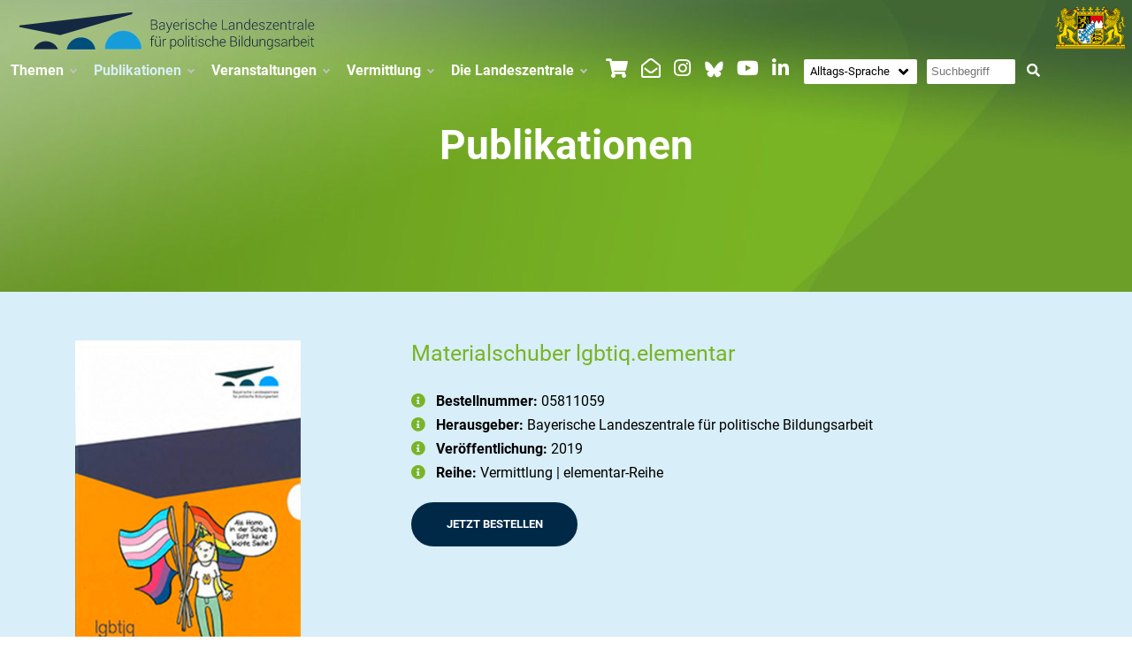

--- FILE ---
content_type: text/html; charset=UTF-8
request_url: https://www.blz.bayern.de/materialschuber-lgbtiqelementar_p_99.html
body_size: 6352
content:
 
<!doctype html>
<html lang="de" class="no-js">
<head>
	<title>Publikationen-Detailseite</title>
    <meta name="robots" content="index,follow">    
	<meta charset="utf-8">
	<meta name="description" content="Publikationen-Detailseite">
    <meta name="viewport" content="width=device-width, initial-scale=1.0">      
	<link rel="icon" type="image/png" href="data/images/logo/favicon-0818-1710.png">
    <link rel="apple-touch-icon" href="data/images/logo/blz-touch-icon-0818-1710.png">   
    <link rel="stylesheet" href="css/bootstrap-light.css"> 
    <link rel="stylesheet" href="fonts/font-awesome-5/fontawesome.min.css">  
    <link rel="stylesheet" href="css/animate.min.css"> 
    <link href="css/style.css.php?contentid=4&device=Desktop&v=1769539969" rel="stylesheet">      
	<link rel="stylesheet" href="module/m_lightbox/lightbox.css">  

 
     
</head>
<body>

<!-- nav -->
<div class="container-fluid">
<div class="navik-header   header-opacity navik-mega-menu mega-menu-fullwidth  ">   

<div class="container-fluid">

	<div class="navik-header-container">
                                
                <div class="logo" data-sticky-logo="data/images/logo/blz-sticky-weiss-0818-1719.svg"> 
                	<a href="/"><img src="data/images/logo/blz-desktop-0818-1719.svg" alt="BLZ"/></a>
				</div>
                
                		
<nav class="navik-menu menu-caret      menu-hover-2">
<ul>                    
    
    
	<li ><a href="javascript:void(0);">Themen</a>
<ul id="ul_d_9">
<li ><a href="kommunalwahl-2026.html" target="_self">Kommunalwahl 2026</a></li>
<li ><a href="verfassungsviertelstunde.html" target="_self" class="">Verfassungsviertelstunde</a></li>
<li ><a href="antisemitismus.html" target="_self">Antisemitismus</a></li>
<li ><a href="bayern.html" target="_self">Bayern</a></li>
<li ><a href="europa--internationales.html" target="_self">Europa & Internationales</a></li>
<li ><a href="demokratiestarkung--wertebildung.html" target="_self">Demokratiestärkung & Wertebildung</a></li>
<li ><a href="#">Digitalisierung & Medien</a>
<ul id="ul_d_36">
<li ><a href="medien-und-politik.html" target="_self" class="">Medien & Politik</a></li>
<li ><a href="technologische-innovationen.html" target="_self" class="">Technologische Innovation</a></li>
<li ><a href="digitale-handlungsorientierung.html" target="_self" class="">Digitale Handlungsorientierung</a></li>
</ul>
</li>
<li ><a href="flucht-und-vertreibung.html" target="_self" class="">Flucht und Vertreibung</a></li>
<li><a href="https://www.blz.bayern.de/herrenchiemsee-museum.html" target="_blank">Verfassungskonvent Herrenchiemsee</a></li>
<li ><a href="juedisches-leben-in-deutschland.html" target="_self" class="">Jüdisches Leben in Deutschland</a></li>
<li ><a href="migration-in-muenchen.html" target="_self" class="">Migration in München</a></li>
<li ><a href="natur--umweltschutz.html" target="_self">Natur & Umweltschutz</a></li>
</ul>
</li>
    
    
	<li class="current-menu"><a href="javascript:void(0);">Publikationen</a>
<ul id="ul_d_13">
<li class="current-menu"><a href="publikationen-allgemeine-informationen.html" target="_self">Allgemeine Informationen</a></li>
<li ><a href="#">Einsichten+Perspektiven</a>
<ul id="ul_d_40">
<li ><a href="einzelhefte.html" target="_self">Einzelhefte</a></li>
<li ><a href="hoersaal.html" target="_self">Hörsaal</a></li>
<li ><a href="lesesaal.html" target="_self">Lesesaal</a></li>
<li ><a href="themenforen.html" target="_self">Themenforen</a></li>
</ul>
</li>
<li ><a href="barrierefreie-formate.html" target="_self" class="">Barrierefreie Formate</a></li>
<li ><a href="#">Bücher</a>
<ul id="ul_d_41">
<li ><a href="belletristik.html" target="_self">Belletristik</a></li>
<li ><a href="biographien.html" target="_self">Biographien</a></li>
<li ><a href="graphic-novels.html" target="_self">Graphic Novels</a></li>
<li ><a href="historische-sachbuecher.html" target="_self">Historische Sachbücher</a></li>
<li ><a href="politische-sachbuecher.html" target="_self">Politische Sachbücher</a></li>
</ul>
</li>
<li ><a href="ganzkonkret.html" target="_self" class="">ganz.konkret</a></li>
<li ><a href="handreichungen.html" target="_self">Handreichungen</a></li>
<li ><a href="informationshefte-wahlen.html" target="_self">Informationshefte Wahlen</a></li>
<li ><a href="lernplakatekartenkalender.html" target="_self">Lernplakate/Karten/Kalender</a></li>
<li ><a href="spiele.html" target="_self">Spiele</a></li>
<li ><a href="verfassungen.html" target="_self">Verfassungen</a></li>
</ul>
</li>
    
    
	<li ><a href="javascript:void(0);">Veranstaltungen</a>
<ul id="ul_d_14">
<li ><a href="veranstaltungskalender.html" target="_self">Veranstaltungskalender</a></li>
<li ><a href="#">Öffentliche Veranstaltungsreihen</a>
<ul id="ul_d_57">
<li ><a href="demokratie-im-gesprach.html" target="_self">Demokratie im Gespräch</a></li>
<li ><a href="bayern--gesellschaft-und-umwelt-im-gesprach.html" target="_self" class="">Bayern im Gespräch</a></li>
<li ><a href="demokratiebildung-von-klein-auf.html" target="_self">Demokratiebildung von klein auf</a></li>
<li ><a href="vielfaltige-identitaten-herausforderung-und-chancen-im-schulalltag-33.html" target="_self">Vielfältige Identitäten?!</a></li>
<li ><a href="eltern-20.html" target="_self" class="">Eltern 2.0</a></li>
<li ><a href="ethik-kuenstliche-intelligenz.html" target="_self" class="">Ethik & Künstliche Intelligenz</a></li>
<li ><a href="europatage.html" target="_self" class="">Europatage</a></li>
<li ><a href="digitale-zukunftstage.html" target="_self" class="">Digitale Zukunftsnächte</a></li>
<li ><a href="jugend-hackt.html" target="_self" class="">Jugend hackt</a></li>
</ul>
</li>
<li ><a href="buchbare-veranstaltungen.html" target="_self">Buchbare Veranstaltungen</a></li>
</ul>
</li>
    
    
	<li ><a href="javascript:void(0);">Vermittlung</a>
<ul id="ul_d_15">
<li ><a href="juniorlinie.html" target="_self">Juniorlinie</a></li>
<li ><a href="lernort.html" target="_self">Lernorte</a></li>
<li ><a href="zeit-fuer-politik.html" target="_self">Zeit für Politik</a></li>
<li ><a href="apps-games.html" target="_self">Apps & Games</a></li>
<li ><a href="baukasten-demokratiekompetenz.html" target="_self">Baukasten Demokratiekompetenz</a></li>
<li ><a href="#">Materialien</a>
<ul id="ul_d_82">
<li ><a href="didaktische-handreichungen.html" target="_self">Didaktische Handreichungen</a></li>
<li ><a href="ganzkonkret.html" target="_self" class="">ganz.konkret</a></li>
<li ><a href="infografiken.html" target="_self">Infografiken</a></li>
<li ><a href="material-integration.html" target="_self">Material Integration</a></li>
<li ><a href="materialschuber-elementar.html" target="_self">Materialschuber elementar</a></li>
<li ><a href="videos.html" target="_self">Videos</a></li>
<li ><a href="wahlsets.html" target="_self">Wahlsets</a></li>
<li ><a href="wandplakate.html" target="_self">Wandplakate</a></li>
</ul>
</li>
<li ><a href="guetesiegel-demokratie.html" target="_self">Gütesiegel Demokratie</a></li>
<li ><a href="#">Podcasts</a>
<ul id="ul_d_219">
<li ><a href="lehrerpodcast.html" target="_self">Lehrerpodcast</a></li>
<li ><a href="dein-gutes-recht.html" target="_self">Dein Gutes Recht</a></li>
</ul>
</li>
<li ><a href="parlamentarierprojekt.html" target="_self" class="">Parlamentarierprojekt</a></li>
<li ><a href="#" class="">Planspiele</a>
<ul id="ul_d_217">
<li ><a href="planspiele.html" target="_self" class="">Analoge Planspiele</a></li>
<li ><a href="online-planspiele.html" target="_self">Digitalgestützte Planspiele</a></li>
</ul>
</li>
<li><a href="https://www.blz.bayern.de/schuelermedientage-2022_v_22.html" target="_self">Schülermedientage</a></li>
<li ><a href="digitale-zukunftstage.html" target="_self">Digitale Zukunftstage</a></li>
<li ><a href="europatage.html" target="_self" class="">Europatage</a></li>
</ul>
</li>
    
    
	<li ><a href="javascript:void(0);">Die Landeszentrale</a>
<ul id="ul_d_16">
<li ><a href="aufgaben.html" target="_self">Aufgaben</a></li>
<li ><a href="kontakt--anfahrt.html" target="_self">Kontakt</a></li>
<li ><a href="organisation.html" target="_self">Organisation</a></li>
<li ><a href="mit-uns-zusammenarbeiten.html" target="_self">Mit uns zusammenarbeiten</a></li>
<li ><a href="verwaltungsrat.html" target="_self">Verwaltungsrat</a></li>
<li ><a href="taetigkeitsbericht.html" target="_self">Tätigkeitsbericht</a></li>
<li ><a href="praktikum.html" target="_self">Praktikum</a></li>
<li ><a href="gedenkstaettenfahrten.html" target="_self">Gedenkstättenfahrten</a></li>
<li ><a href="bildungsveranstaltungen.html" target="_self">Bildungsveranstaltungen</a></li>
<li ><a href="presse.html" target="_self">Presse</a></li>
<li ><a href="stellenausschreibungen.html" target="_self" class="">Stellenausschreibungen</a></li>
<li ><a href="vergabebekanntmachungen.html" target="_self">Vergabebekanntmachungen</a></li>
</ul>
</li>
    
    
	<li><div><div class="iconset_1"> 

    <span class="icon_1_1">                           
    <a href="https://www.bestellen.bayern.de/politische-bildungsarbeit" target="_blank">
        <i class="fas fa-shopping-cart" aria-hidden="true"></i>
        </a>  
    </span>
    
  

    <span class="icon_1_3">                           
    <a href="mailto:landeszentrale@blz.bayern.de" target="_blank">
        <i class="far fa-envelope-open" aria-hidden="true"></i>
        </a>  
    </span>
    
  

    <span class="icon_1_4">                           
    <a href="https://www.instagram.com/lz_bayern/" target="_blank">
        <i class="fab fa-instagram" aria-hidden="true"></i>
        </a>  
    </span>
    
  

    <span class="icon_1_21">                           
    <a href="https://bsky.app/profile/lzbayern.bsky.social" target="_blank">
        <img src="../../data/images/uploads/bluesky-white-0123-1603.svg" alt="Icon" style="width:25px;"/>
    </a>  
    </span>
    
  

    <span class="icon_1_6">                           
    <a href="https://www.youtube.com/channel/UCL-tlqdug9O-nZTb83PDt0Q" target="_blank">
        <i class="fab fa-youtube" aria-hidden="true"></i>
        </a>  
    </span>
    
  

    <span class="icon_1_12">                           
    <a href="https://www.linkedin.com/company/75054252/admin/page-posts/published/" target="_blank">
        <i class="fab fa-linkedin-in" aria-hidden="true"></i>
        </a>  
    </span>
    
  
</div> </div></li>    
    
	<li><div>

<script>
function surfto(form) {
var myindex=form.sprachenlink.selectedIndex
if (form.sprachenlink.options[myindex].value != "0") {
location=form.sprachenlink.options[myindex].value;}
}
</script>


<form name="sprachauswahl" method="post" style="display: inline-block;">
<div class="select-wrapper1 fa fa-angle-down">
  <select class="selectlang1" name="sprachenlink" onchange="surfto(this.form)">
    <option value="/">Alltags-Sprache</option>
    <option value="/home-english.html" >Englisch</option>
    <option value="/home-leichte-sprache.html" >Leichte Sprache</option>
    <option value="/home-gebarden-sprache.html" >Gebärden-Sprache</option>    
  </select>
</div>
<input type="hidden" name="csrf" value="69790981b3a944.85285922">
</form>
</div></li>    
    
	<li><div><form enctype="multipart/form-data" name="suchbegriff" action="suchergebnis.html" method="post" style="display: inline-block;">
<div class="search_box1" role="search">
<input placeholder="Suchbegriff" name="suchen_p" title="Suchbegriff eingeben" aria-label="Suchbegriff eingeben">
<input type="hidden" name="csrf" value="69790981b3a944.85285922">
<button title="Suchbegriff" class="search_button1">
<i class="fa fa-search" aria-hidden="true"></i></button>
</div>
</form></div></li>    
    
	<li><div class="bayern-wappen_4"><a href="https://www.km.bayern.de/" target="_blank"><img alt="Bayern Wappen" src="/data/images/uploads/navigation/bayern.svg" width="80" /></a></div></li></ul>    

                    
                
              
          
                    
                    
                    
                </nav>
			</div>
		</div>
	</div>
</div>
<!-- nav -->


<!-- Content -->
<div class="content">
<div class="container-fluid contentbg" >







<!-- publikationen Detail -->



<!-- Content -->
<div class="content">
<div class="container-fluid contentbg" >

<!-- banner -->
<div class="container-fluid">
<div class="section_106">
<div class="container">
	<div class="sectioncontent_wrapper_106">
		<div class="sectioncontent_106">        
        <!-- inhalt -->        
        <div class="row"><div class="col-md-12 col-sm-12 col-xs-12"><div><h1>Publikationen</h1></div></div></div>        
        <!-- inhalt -->	        
        </div>
	</div>
</div> 
</div>
</div>
<!-- banner -->






<!-- textblock -->
<div class="container-fluid">
<div class="section_107">

<div class="container">

		<div class="sectioncontent_107">
        
        <!-- inhalt -->        
        <div class="row">
        <div class="col-sm-12 col-xs-12 col-md-3">
        <div>
        <img alt="Materialschuber lgbtiq.elementar" src="/data/images/uploads/1029-1549_05811059.jpg"> 
        </div></div><div class="col-sm-12 col-xs-12 col-md-1" ><div>&nbsp;</div></div><div class="col-sm-12 col-xs-12 col-md-8" ><div>
        
    <h2>Materialschuber lgbtiq.elementar</h2> 
        
    <ul style="padding-left:0px;list-style:none;">
        
    
        
    	<li>
	<div class="fas fa-info-circle" style="color:#79b424;">&nbsp;</div>
	&nbsp;<strong>Bestellnummer:</strong> 05811059    </li>
        
    <li>
	<div class="fas fa-info-circle" style="color:#79b424;">&nbsp;</div>
	&nbsp;<strong>Herausgeber:</strong> 
    
   											   Bayerische Landeszentrale für politische Bildungsarbeit    
    </li>
    
         <li>
	<div class="fas fa-info-circle" style="color:#79b424;">&nbsp;</div>
	&nbsp;<strong>Veröffentlichung:</strong> 2019</li>
        
	<li>
	<div class="fas fa-info-circle" style="color:#79b424;">&nbsp;</div>
	&nbsp;<strong>Reihe:</strong>
    											Vermittlung | elementar-Reihe    
    
    </li>
    
	
    
  
    
   
    
    
    
</ul>




<a class="blz-button-blau-pfeil_2" href="https://www.bestellen.bayern.de/shoplink/05811059.htm" target="_blank">
JETZT BESTELLEN
</a>




</div></div></div>        
        <!-- inhalt -->
		</div>
</div>
 
</div>
</div>
<!-- textblock -->







<!-- textblock -->
<div class="container-fluid">
<div class="section_108">

<div class="container">

		<div class="sectioncontent_108">
        
        <!-- inhalt -->        
        <div class="row"><div class="col-md-12 col-sm-12 col-xs-12"><div>lgbtiq.elementar beinhaltet zwölf methodische Zugänge, die Vorschläge für einen offenen Umgang mit Diversität bzgl. sexueller Orientierung und Geschlechtsidentität in der Schule anbieten. Dabei werden persönliche Fragestellungen über den Umgang mit LGBTIQ und Vielfalt in der Schule, am Arbeitsplatz und im Freundeskreis genauso angesprochen wie die gesellschaftspolitischen Dimensionen rund um LGBTIQ thematisiert (z. B. Menschenrechte, gruppenbezogene Meschenfeindlichkeit etc.).<br>
<br>
Entsprechende Materialien und Methoden wurden für diesen Schuber gemeinsam mit der Comickünstlerin Martina Schradi und der Politologin Christine Burmann ("Ach so ist das?!") konzipiert.<br>
<br>
<strong>Die Module sind im Einzelnen:</strong><br>
&nbsp;
<ul>
	<li>1: LGBTIQ - Was ist das?</li>
	<li>2: LGBTIQ in Deutschland</li>
	<li>3: LGBTIQ und Religion</li>
	<li>4: LGBTIQ at home</li>
	<li>5: LGBTIQ at work</li>
	<li>6: LGBTIQ at school</li>
	<li>7: LGBTIQ &amp; Fußball</li>
	<li>8: LGBTIQ &amp; die Klischees</li>
	<li>9: LGBTIQ im HipHop</li>
	<li>10: LGBTIQ worldwide</li>
	<li>11: Trans*</li>
	<li>12: "Rezepte" gegen Homophobie</li>
</ul>
</div></div></div>        
        <!-- inhalt -->
		</div>
</div>
 
</div>
</div>
<!-- textblock -->

 
</div>
</div>
<!-- content -->


<!-- publikationen Detail -->



<!-- html -->
<div class="container-fluid">
<div class="section_52">

<div class="container">


	<div class="sectioncontent_wrapper_52">
		<div class="sectioncontent_52">
        
        <!-- inhalt -->        
        <div class="row"><div class="col-sm-12 col-xs-12 col-md-7" ><div ><h2>Zeitschrift „Einsichten+Perspektiven”</h2>
Bayerische Zeitschrift für Politik und Geschichte. Abonnieren Sie kostenlos unsere vierteljährlich erscheinende Zeitschrift „Einsichten+Perspektiven“, in der renommierte Autorinnen und Autoren zu Themen aus Politik und Geschichte schreiben.<br>
<br>

	
		
 <div id="formanker"></div>
			<form name="form" action="#formanker" method="post" id="myform1" class="sky-form">
           
				<fieldset> 
                
                  <div class="row">  
					<div class="col-md-12">				
						<label class="input">
                            <i class="icon-prepend far fa-user"></i>
							<input type="text" name="name" placeholder="Name *" required>
						</label>
					</div>
                  </div>           

                  <div class="row">  
					<div class="col-md-12">				
						<label class="input">
                            <i class="icon-prepend fas fa-map-marker-alt"></i>
							<input type="text" name="strasse" placeholder="Straße *" required>
						</label>
					</div>
                  </div> 
                  
                  <div class="row">  
					<div class="col-md-12">				
						<label class="input">
                            <i class="icon-prepend fas fa-map-marker-alt"></i>
							<input type="text" name="plz" placeholder="PLZ *" required>
						</label>
					</div>
                  </div> 
                   <div class="row">  
					<div class="col-md-12">				
						<label class="input">
                            <i class="icon-prepend fas fa-map-marker-alt"></i>
							<input type="text" name="ort" placeholder="Ort *" required>
						</label>
					</div>
                  </div> 
                  
                  <div class="row">  
					<div class="col-md-12">				
						<label class="input">
                            <i class="icon-prepend far fa-envelope-open"></i>
							<input type="email" name="email" placeholder="E-Mail-Adresse *" required>
						</label>
					</div>
                  </div>  
                  
                  
                  
                  <div class="row">  
					<div class="col-md-12">
				        <label class="label">Sicherheitscode eingeben</label>
						<label class="input input-captcha">
							<img src="js/captcha/image.php?1769539969" width="100" height="35" alt="Captcha image" />
							<input type="text" maxlength="6" name="captcha" id="captcha">
						</label>
					</div>
                  </div> 
     
                  
                  <div class="row">  
					<div class="col-md-12">					
							<input type="checkbox" name="agb" required> Hiermit möchte ich die Zeitschrift Einsichten+Perspektiven ab der nächsten Ausgabe abonnieren. 
                            Das Abonnement kann jederzeit durch eine formlose Mail an <a href="mailto:landeszentrale@blz.bayern.de">landeszentrale@blz.bayern.de</a> beendet werden. 
                            Ich habe die <a href="datenschutz.html" target="_blank">Datenschutzerklärung</a> gelesen und akzeptiere sie. 					
					</div>
                  </div> 
                  	
                  
                   <div class="row">  
					<div class="col-md-12">
                    <input type="hidden" name="sec_hiddenfield" value="">
                    <input type="hidden" name="csrf" value="69790981b3a944.85285922">
				       <button type="submit" name="send" value="send" class="blzsendbutton">Jetzt abonnieren</button>
					</div>
                  </div> 
                  			
				</fieldset>
				

			</form>
            

</div></div><div class="col-sm-12 col-xs-12 col-md-5" ><div><h2>Hinweis</h2>
Bitte beachten Sie, dass die in Einsichten+Perspektiven gezeigten Bilder urheberrechtlich geschützt sind. Zur Verwendung für eigene Projekte wenden Sie sich bitte an den in der Bildquelle angegebenen Rechteinhaber.</div></div></div> 
        
             
        <!-- inhalt -->
	
        
        </div>
	</div>
</div>
 
</div>
</div>
<!-- html -->


 
</div>
</div>
<!-- content -->
<!-- html -->
<div class="container-fluid">
<div class="section_40">

<div class="container">


	<div class="sectioncontent_wrapper_40">
		<div class="sectioncontent_40">
        
        <!-- inhalt -->        
        <div class="row"><div class="col-sm-12 col-xs-12 col-md-3" ><div>&nbsp;</div></div><div class="col-sm-12 col-xs-12 col-md-6" ><div><h2>Newsletter der BLZ</h2>
Abonnieren Sie unseren monatlichen Newsletter, um über aktuelle Angebote der Bayerischen Landeszentrale informiert zu werden.<br>
<br>
<a class="blz-button-weiss_3" href="newsletteranmeldung.html">JETZT ANMELDEN</a></div></div><div class="col-sm-12 col-xs-12 col-md-3" ><div>&nbsp;</div></div></div> 
        
             
        <!-- inhalt -->
	
        
        </div>
	</div>
</div>
 
</div>
</div>
<!-- html -->

<!-- html -->
<div class="container-fluid">
<div class="section_37">

<div class="container">


	<div class="sectioncontent_wrapper_37">
		<div class="sectioncontent_37">
        
        <!-- inhalt -->        
        <div class="row"><div class="col-sm-12 col-xs-12 col-md-3" ><div><img alt="BLZ" src="/data/images/uploads/footer/blz-footer-logo.svg"></div></div><div class="col-sm-12 col-xs-12 col-md-2" ><div><img alt="BLZ" src="/data/images/uploads/logos/familienpakt-bayern.png"></div></div><div class="col-sm-12 col-xs-12 col-md-7" ><div><div style="text-align: right;"><div class="iconset_3"> 

    <span class="icon_3_7">                           
    <a href="https://www.bestellen.bayern.de/politische-bildungsarbeit" target="_blank">
        <i class="fas fa-shopping-cart" aria-hidden="true"></i>
        </a>  
    </span>
    
  

    <span class="icon_3_8">                           
    <a href="mailto:landeszentrale@blz.bayern.de" target="_blank">
        <i class="far fa-envelope-open" aria-hidden="true"></i>
        </a>  
    </span>
    
  

    <span class="icon_3_9">                           
    <a href="https://www.instagram.com/lz_bayern/" target="_blank">
        <i class="fab fa-instagram" aria-hidden="true"></i>
        </a>  
    </span>
    
  

    <span class="icon_3_20">                           
    <a href="https://bsky.app/profile/lzbayern.bsky.social" target="_blank">
        <img src="../../data/images/uploads/bluesky-grey-0123-1603.svg" alt="Icon" style="width:25px;"/>
    </a>  
    </span>
    
  

    <span class="icon_3_11">                           
    <a href="https://www.youtube.com/channel/UCL-tlqdug9O-nZTb83PDt0Q" target="_blank">
        <i class="fab fa-youtube" aria-hidden="true"></i>
        </a>  
    </span>
    
  

    <span class="icon_3_16">                           
    <a href="https://www.linkedin.com/company/75054252/admin/page-posts/published/" target="_blank">
        <i class="fab fa-linkedin-in" aria-hidden="true"></i>
        </a>  
    </span>
    
  
</div> </div>

<div style="text-align: right;">
<div>
<div class="iconset_1"><span class="icon_1_1"></span><span class="icon_1_3"></span><span class="icon_1_4"></span><span class="icon_1_5"></span><span class="icon_1_6"></span></div>
</div>
</div>
</div></div></div> 
        
             
        <!-- inhalt -->
	
        
        </div>
	</div>
</div>
 
</div>
</div>
<!-- html -->

<!-- html -->
<div class="container-fluid">
<div class="section_38">

<div class="container">


	<div class="sectioncontent_wrapper_38">
		<div class="sectioncontent_38">
        
        <!-- inhalt -->        
        <div class="row"><div class="col-sm-12 col-xs-12 col-md-5" ><div>&nbsp;© Bayerische Landeszentrale für politische Bildungsarbeit </div></div><div class="col-sm-12 col-xs-12 col-md-7" ><div><div style="text-align: right;"><!-- footer nav -->


<a href="barrierefreiheit.html" target="_self" class="footer-link_1">Barrierefreiheit</a>

&nbsp;&nbsp;




<a href="kontakt--anfahrt.html" target="_self" class="footer-link_1">Kontakt</a>

&nbsp;&nbsp;




<a href="impressum.html" target="_self" class="footer-link_1">Impressum</a>

&nbsp;&nbsp;




<a href="datenschutz.html" target="_self" class="footer-link_1">Datenschutz</a>

&nbsp;&nbsp;




<a href="aktuelles.html" target="_self" class="footer-link_1">Aktuelles</a>




<!-- footer nav -->
</div>
</div></div></div> 
        
             
        <!-- inhalt -->
	
        
        </div>
	</div>
</div>
 
</div>
</div>
<!-- html -->






<script src="js/jquery-3.6.min.js"></script> 
 
 
 
 
 
 
 
 
 
 
 
 
 
 






<script src="module/m_form4/m_form4.js"></script>
	




<script src="module/s_nav_main/desktop-horizontal/desktop-horizontal.js"></script>
<a
id="back-to-the-top" class="back-to-the-top bttt-position bttt-default"
data-animation="swing"
data-speed="1500"
data-offset="200">
<i class="fas fa-arrow-up"></i>
</a>
<script src="module/m_scrolltop/js/scrolltop.js" id="main-bttt-js"></script> 








<script>
  var _paq = window._paq = window._paq || [];
  _paq.push(['setSessionCookieTimeout', timeoutInSeconds=0]);
  _paq.push(['setVisitorCookieTimeout', timeoutInSeconds=7200]);
  _paq.push(['trackPageView']);
  _paq.push(['disableCookies']);
  
  _paq.push(['enableLinkTracking']);
  (function() {
	var u="//www.piwik.bayern.de/piwik/";
	_paq.push(['setTrackerUrl', u+'matomo.php']);
	_paq.push(['setSiteId', '468']);
	var d=document, g=d.createElement('script'), s=d.getElementsByTagName('script')[0];
	g.type='text/javascript'; g.async=true; g.src=u+'matomo.js'; s.parentNode.insertBefore(g,s);
  })();
</script>
<noscript>
<img src="https://www.piwik.bayern.de/piwik/piwik.php?idsite=468" style="border:0" alt="Piwik" /> 
</noscript>
<script src="module/m_lightbox/lightbox.js"></script>

 
  </body>
</html>

--- FILE ---
content_type: text/html; charset=UTF-8
request_url: https://www.blz.bayern.de/js/captcha/image.php?1769539969
body_size: 3291
content:
�PNG

   IHDR   �   .   f�&x   	pHYs     ��  vIDATx��Y�o��?$%�zY�˖-ّc�q�W��AVm��۾݀�/�ۆ���ak�D��m��M���ؒe˶,َd�z�"���)}}I^R������{��{��+JQ8�lz!����M/ �ֿ+فcP�E�,}�j�B�yYDQ�D���cnQ�e�#��6K/�nd_���N�Mo��3�cAu�+O��;�ݍ���qe����I�eYT[666��E�FG9��xFO����	�� ��#6G��޻�ٟH$�ndRY��:��t:ϟ|�0,���N!Ų��Ĭ��_�n�������G�I$c�1�� ��W	�P'\��`�R��G�V~��E���o�G�vC76�eYl����ا�VZ�+S�sX{��y��������[7e �����ͮ��XugT�:�a@��V�i;�&~��!�K�
{ŭ'��(
6�9 X�<^_{�}ʮ>�����#U[�{.' �̞���^��Ψ�������ڌS�ՔdQ��v�a�ۯzO�vaU}h��?�x�CB�����������7��7�V�s/��A�Ą�#�CO ������nw:m�f,��s��hgZ����^1/QBM�+<_i�pH��\�F����m���V��~Ru���{��*I³��y"�j��} ��y��lh~��C����18N�qB�a��F�fg�|��Z]]S��aYv$2IQ�W*h�E�
S�_��|�`;��8Ea9ϛ�߿��N���w��O��)��Zr0�L�*���z��6�Z��  ��
|%���Q��j�1(v�hG�������v:�v�� ���0�����{����& D�N�iVgM�Z�+�z$I ���G�` �pptf��E�\_Tg���Ue�lz��ܻ�ܟ�!�l��Q�JG���y�Rx����	m$�N.��q��Ԥ��q�~���4� �t:+{˕�e�+F'�.�Ri 8{������[*�j�����ظE<�g.��Y��R_���j9�ѩa� ۹E)���ђv�=�Rh\���5�rv��8�f4?D���?�g���N�i��v��\"y]Q��o} ��o��>\>j��vN-. ���5��F�r��ѝN���ۍ�&X��sU^?;
�+!�b�Vf���J>�?�}��-�`�D�7�rqW���r{�.��w:��_~��< ��_��]ȯB�fj�YG��}
 3��NĒjK�so#�\�e���ZڪT�R��@�V�i���k����z��h�P���Js���[=Lwl�4��;��������-d X[y ��y��Ŵ�ۭfy �Ca�1>5��} ���щ��ȶ:��km�� 2�.�G�N��  A�a�`�F����0آ);@igxxز�Ӈ����f3�FÃt��( p�}Z���x_�Ja+��-��_/k��\�?>9�W���o  $�_Kݚ���祐����n ���A1�v��uE��@`�ҼZ(��>����Jż��0N���j�RC}^M?�%	�c��� �0Pt�����{,�1K��A	�k+c��X7�NE�Y����U����K� 3��#zL�)�1 ������H�&X�ݨ��E�BACU(J�-����;��)�Ij�ҭ���B5�K�&O�e�Ƀ�˲�0̵�gY�v>���n�)={|���G��`nH����	 B���cʵ1���w� #��'�K�/�<�\���_��� v.��~o�3�p��|���]�����ٛds�(h������d�my��(P��9���������T��xl��ܿ��N����g�ؘ���\�3Aa�>MӝN�Pj�R#����M�Om�(*
C;C���`/X�ՕG 0��hǬ�$5J� ��&!gS����rq4.�+26�������sY[���B3���4�+,�
�l��U��#����ή$	��ƕw>ФsV�?T��Ći0�(^z�W��~�Zj5e��U.���_/l�'�$��`g����i��8um7�7^������8����m�!��	��D|��7�������w��-���� 8s���hMI/^�����|.]��V+G��Qm�Ծ�VJ�(�
�ϲ�����@a?��}B[������T̍���x�&��U
��Z��O��BC�ɬ�����ߏ�f��ͮ+��Mx���R������9=��Ku:�|>/����̔�(J�\.�����`��>�I��N�ԑKC�D�zn�c 8}�����͡�P��R�P8z���1d��p�T*5D8��a,�u FG#f���d{����Cc�u�Nż��ʴ�b(��s����}Ui���� :0L�!�h�.�<-�vFmi��^�  2f��1���խ�dYDg3;��&O��y��iF-���J=@ma	̢�0��� h�+�`|b�PP�\Q:.kf]4MS�"C}�NL��SJn�l8�įg��`�a蟡��� �F�;�O����Y���X��y��%��<v;��esW����aC���3#��0�1�Qvv�:�p��#1��n��؄�X��L�Ϧ�O��L;z���\�[&����>���`��
2�9cp7E�a���Y3���!{�l���� 5���Ѹ�t���ɮ�m*�S��'K_�k<�ˑ@V�?.~B'w��9�3Z�'_��y�82Rl��˩����'�^�?�~�����Lj}7��[��\�R��%B�ky�cJ����l���~�]������	�m��_�,�#hK�Z��'mo�Ծ�Ԃ)�}̲|3X��#�^B0Y�ĈI���$���NZdwg����
��%a�n#a�\�3?��肦�?QQ=*��6@�ѓ��r3�;�C t���%��-���?��~B�CV���㹙��K�;a?�8�H��a�z�b��P9ig��v�s�,�#L��`s[�f5�u65p4�"�f=�o�0�)��jgW�%ڽe>=�5b �yh�)�<��"��ﶚ5D?%$=�C/b;���T�qgPf�8&z�&Фh�N6/�����X��
�X�Y�kB<z�D9>�Q���zCʏ�,(�R��R��.��蕠�������nwF���n ����P��D���U���	��F�T    IEND�B`�

--- FILE ---
content_type: text/css
request_url: https://www.blz.bayern.de/fonts/font-awesome-5/fontawesome.min.css
body_size: 12565
content:
/*!
 * Font Awesome Free 5.10.0 by @fontawesome - https://fontawesome.com
 * License - https://fontawesome.com/license/free (Icons: CC BY 4.0, Fonts: SIL OFL 1.1, Code: MIT License)
 */

.fa,
.fab,
.fad,
.fal,
.far,
.fas {
    -moz-osx-font-smoothing: grayscale;
    -webkit-font-smoothing: antialiased;
    display: inline-block;
    font-style: normal;
    font-variant: normal;
    text-rendering: auto;
    line-height: 1
}

.fa-lg {
    font-size: 1.33333em;
    line-height: .75em;
    vertical-align: -.0667em
}

.fa-xs {
    font-size: .75em
}

.fa-sm {
    font-size: .875em
}

.fa-1x {
    font-size: 1em
}

.fa-2x {
    font-size: 2em
}

.fa-3x {
    font-size: 3em
}

.fa-4x {
    font-size: 4em
}

.fa-5x {
    font-size: 5em
}

.fa-6x {
    font-size: 6em
}

.fa-7x {
    font-size: 7em
}

.fa-8x {
    font-size: 8em
}

.fa-9x {
    font-size: 9em
}

.fa-10x {
    font-size: 10em
}

.fa-fw {
    text-align: center;
    width: 1.25em
}

.fa-ul {
    list-style-type: none;
    margin-left: 2.5em;
    padding-left: 0
}

.fa-ul>li {
    position: relative
}

.fa-li {
    left: -2em;
    position: absolute;
    text-align: center;
    width: 2em;
    line-height: inherit
}

.fa-border {
    border: .08em solid #eee;
    border-radius: .1em;
    padding: .2em .25em .15em
}

.fa-pull-left {
    float: left
}

.fa-pull-right {
    float: right
}

.fa.fa-pull-left,
.fab.fa-pull-left,
.fal.fa-pull-left,
.far.fa-pull-left,
.fas.fa-pull-left {
    margin-right: .3em
}

.fa.fa-pull-right,
.fab.fa-pull-right,
.fal.fa-pull-right,
.far.fa-pull-right,
.fas.fa-pull-right {
    margin-left: .3em
}

.fa-spin {
    -webkit-animation: fa-spin 2s linear infinite;
    animation: fa-spin 2s linear infinite
}

.fa-pulse {
    -webkit-animation: fa-spin 1s steps(8) infinite;
    animation: fa-spin 1s steps(8) infinite
}

@-webkit-keyframes fa-spin {
    0% {
        -webkit-transform: rotate(0deg);
        transform: rotate(0deg)
    }
    to {
        -webkit-transform: rotate(1turn);
        transform: rotate(1turn)
    }
}

@keyframes fa-spin {
    0% {
        -webkit-transform: rotate(0deg);
        transform: rotate(0deg)
    }
    to {
        -webkit-transform: rotate(1turn);
        transform: rotate(1turn)
    }
}

.fa-rotate-90 {
    -ms-filter: "progid:DXImageTransform.Microsoft.BasicImage(rotation=1)";
    -webkit-transform: rotate(90deg);
    transform: rotate(90deg)
}

.fa-rotate-180 {
    -ms-filter: "progid:DXImageTransform.Microsoft.BasicImage(rotation=2)";
    -webkit-transform: rotate(180deg);
    transform: rotate(180deg)
}

.fa-rotate-270 {
    -ms-filter: "progid:DXImageTransform.Microsoft.BasicImage(rotation=3)";
    -webkit-transform: rotate(270deg);
    transform: rotate(270deg)
}

.fa-flip-horizontal {
    -ms-filter: "progid:DXImageTransform.Microsoft.BasicImage(rotation=0, mirror=1)";
    -webkit-transform: scaleX(-1);
    transform: scaleX(-1)
}

.fa-flip-vertical {
    -webkit-transform: scaleY(-1);
    transform: scaleY(-1)
}

.fa-flip-both,
.fa-flip-horizontal.fa-flip-vertical,
.fa-flip-vertical {
    -ms-filter: "progid:DXImageTransform.Microsoft.BasicImage(rotation=2, mirror=1)"
}

.fa-flip-both,
.fa-flip-horizontal.fa-flip-vertical {
    -webkit-transform: scale(-1);
    transform: scale(-1)
}

:root .fa-flip-both,
:root .fa-flip-horizontal,
:root .fa-flip-vertical,
:root .fa-rotate-90,
:root .fa-rotate-180,
:root .fa-rotate-270 {
    -webkit-filter: none;
    filter: none
}

.fa-stack {
    display: inline-block;
    height: 2em;
    line-height: 2em;
    position: relative;
    vertical-align: middle;
    width: 2.5em
}

.fa-stack-1x,
.fa-stack-2x {
    left: 0;
    position: absolute;
    text-align: center;
    width: 100%
}

.fa-stack-1x {
    line-height: inherit
}

.fa-stack-2x {
    font-size: 2em
}

.fa-inverse {
    color: #fff
}

.fa-500px:before {
    content: "\f26e"
}

.fa-accessible-icon:before {
    content: "\f368"
}

.fa-accusoft:before {
    content: "\f369"
}

.fa-acquisitions-incorporated:before {
    content: "\f6af"
}

.fa-ad:before {
    content: "\f641"
}

.fa-address-book:before {
    content: "\f2b9"
}

.fa-address-card:before {
    content: "\f2bb"
}

.fa-adjust:before {
    content: "\f042"
}

.fa-adn:before {
    content: "\f170"
}

.fa-adobe:before {
    content: "\f778"
}

.fa-adversal:before {
    content: "\f36a"
}

.fa-affiliatetheme:before {
    content: "\f36b"
}

.fa-air-freshener:before {
    content: "\f5d0"
}

.fa-airbnb:before {
    content: "\f834"
}

.fa-algolia:before {
    content: "\f36c"
}

.fa-align-center:before {
    content: "\f037"
}

.fa-align-justify:before {
    content: "\f039"
}

.fa-align-left:before {
    content: "\f036"
}

.fa-align-right:before {
    content: "\f038"
}

.fa-alipay:before {
    content: "\f642"
}

.fa-allergies:before {
    content: "\f461"
}

.fa-amazon:before {
    content: "\f270"
}

.fa-amazon-pay:before {
    content: "\f42c"
}

.fa-ambulance:before {
    content: "\f0f9"
}

.fa-american-sign-language-interpreting:before {
    content: "\f2a3"
}

.fa-amilia:before {
    content: "\f36d"
}

.fa-anchor:before {
    content: "\f13d"
}

.fa-android:before {
    content: "\f17b"
}

.fa-angellist:before {
    content: "\f209"
}

.fa-angle-double-down:before {
    content: "\f103"
}

.fa-angle-double-left:before {
    content: "\f100"
}

.fa-angle-double-right:before {
    content: "\f101"
}

.fa-angle-double-up:before {
    content: "\f102"
}

.fa-angle-down:before {
    content: "\f107"
}

.fa-angle-left:before {
    content: "\f104"
}

.fa-angle-right:before {
    content: "\f105"
}

.fa-angle-up:before {
    content: "\f106"
}

.fa-angry:before {
    content: "\f556"
}

.fa-angrycreative:before {
    content: "\f36e"
}

.fa-angular:before {
    content: "\f420"
}

.fa-ankh:before {
    content: "\f644"
}

.fa-app-store:before {
    content: "\f36f"
}

.fa-app-store-ios:before {
    content: "\f370"
}

.fa-apper:before {
    content: "\f371"
}

.fa-apple:before {
    content: "\f179"
}

.fa-apple-alt:before {
    content: "\f5d1"
}

.fa-apple-pay:before {
    content: "\f415"
}

.fa-archive:before {
    content: "\f187"
}

.fa-archway:before {
    content: "\f557"
}

.fa-arrow-alt-circle-down:before {
    content: "\f358"
}

.fa-arrow-alt-circle-left:before {
    content: "\f359"
}

.fa-arrow-alt-circle-right:before {
    content: "\f35a"
}

.fa-arrow-alt-circle-up:before {
    content: "\f35b"
}

.fa-arrow-circle-down:before {
    content: "\f0ab"
}

.fa-arrow-circle-left:before {
    content: "\f0a8"
}

.fa-arrow-circle-right:before {
    content: "\f0a9"
}

.fa-arrow-circle-up:before {
    content: "\f0aa"
}

.fa-arrow-down:before {
    content: "\f063"
}

.fa-arrow-left:before {
    content: "\f060"
}

.fa-arrow-right:before {
    content: "\f061"
}

.fa-arrow-up:before {
    content: "\f062"
}

.fa-arrows-alt:before {
    content: "\f0b2"
}

.fa-arrows-alt-h:before {
    content: "\f337"
}

.fa-arrows-alt-v:before {
    content: "\f338"
}

.fa-artstation:before {
    content: "\f77a"
}

.fa-assistive-listening-systems:before {
    content: "\f2a2"
}

.fa-asterisk:before {
    content: "\f069"
}

.fa-asymmetrik:before {
    content: "\f372"
}

.fa-at:before {
    content: "\f1fa"
}

.fa-atlas:before {
    content: "\f558"
}

.fa-atlassian:before {
    content: "\f77b"
}

.fa-atom:before {
    content: "\f5d2"
}

.fa-audible:before {
    content: "\f373"
}

.fa-audio-description:before {
    content: "\f29e"
}

.fa-autoprefixer:before {
    content: "\f41c"
}

.fa-avianex:before {
    content: "\f374"
}

.fa-aviato:before {
    content: "\f421"
}

.fa-award:before {
    content: "\f559"
}

.fa-aws:before {
    content: "\f375"
}

.fa-baby:before {
    content: "\f77c"
}

.fa-baby-carriage:before {
    content: "\f77d"
}

.fa-backspace:before {
    content: "\f55a"
}

.fa-backward:before {
    content: "\f04a"
}

.fa-bacon:before {
    content: "\f7e5"
}

.fa-balance-scale:before {
    content: "\f24e"
}

.fa-balance-scale-left:before {
    content: "\f515"
}

.fa-balance-scale-right:before {
    content: "\f516"
}

.fa-ban:before {
    content: "\f05e"
}

.fa-band-aid:before {
    content: "\f462"
}

.fa-bandcamp:before {
    content: "\f2d5"
}

.fa-barcode:before {
    content: "\f02a"
}

.fa-bars:before {
    content: "\f0c9"
}

.fa-baseball-ball:before {
    content: "\f433"
}

.fa-basketball-ball:before {
    content: "\f434"
}

.fa-bath:before {
    content: "\f2cd"
}

.fa-battery-empty:before {
    content: "\f244"
}

.fa-battery-full:before {
    content: "\f240"
}

.fa-battery-half:before {
    content: "\f242"
}

.fa-battery-quarter:before {
    content: "\f243"
}

.fa-battery-three-quarters:before {
    content: "\f241"
}

.fa-battle-net:before {
    content: "\f835"
}

.fa-bed:before {
    content: "\f236"
}

.fa-beer:before {
    content: "\f0fc"
}

.fa-behance:before {
    content: "\f1b4"
}

.fa-behance-square:before {
    content: "\f1b5"
}

.fa-bell:before {
    content: "\f0f3"
}

.fa-bell-slash:before {
    content: "\f1f6"
}

.fa-bezier-curve:before {
    content: "\f55b"
}

.fa-bible:before {
    content: "\f647"
}

.fa-bicycle:before {
    content: "\f206"
}

.fa-biking:before {
    content: "\f84a"
}

.fa-bimobject:before {
    content: "\f378"
}

.fa-binoculars:before {
    content: "\f1e5"
}

.fa-biohazard:before {
    content: "\f780"
}

.fa-birthday-cake:before {
    content: "\f1fd"
}

.fa-bitbucket:before {
    content: "\f171"
}

.fa-bitcoin:before {
    content: "\f379"
}

.fa-bity:before {
    content: "\f37a"
}

.fa-black-tie:before {
    content: "\f27e"
}

.fa-blackberry:before {
    content: "\f37b"
}

.fa-blender:before {
    content: "\f517"
}

.fa-blender-phone:before {
    content: "\f6b6"
}

.fa-blind:before {
    content: "\f29d"
}

.fa-blog:before {
    content: "\f781"
}

.fa-blogger:before {
    content: "\f37c"
}

.fa-blogger-b:before {
    content: "\f37d"
}

.fa-bluetooth:before {
    content: "\f293"
}

.fa-bluetooth-b:before {
    content: "\f294"
}

.fa-bold:before {
    content: "\f032"
}

.fa-bolt:before {
    content: "\f0e7"
}

.fa-bomb:before {
    content: "\f1e2"
}

.fa-bone:before {
    content: "\f5d7"
}

.fa-bong:before {
    content: "\f55c"
}

.fa-book:before {
    content: "\f02d"
}

.fa-book-dead:before {
    content: "\f6b7"
}

.fa-book-medical:before {
    content: "\f7e6"
}

.fa-book-open:before {
    content: "\f518"
}

.fa-book-reader:before {
    content: "\f5da"
}

.fa-bookmark:before {
    content: "\f02e"
}

.fa-bootstrap:before {
    content: "\f836"
}

.fa-border-all:before {
    content: "\f84c"
}

.fa-border-none:before {
    content: "\f850"
}

.fa-border-style:before {
    content: "\f853"
}

.fa-bowling-ball:before {
    content: "\f436"
}

.fa-box:before {
    content: "\f466"
}

.fa-box-open:before {
    content: "\f49e"
}

.fa-boxes:before {
    content: "\f468"
}

.fa-braille:before {
    content: "\f2a1"
}

.fa-brain:before {
    content: "\f5dc"
}

.fa-bread-slice:before {
    content: "\f7ec"
}

.fa-briefcase:before {
    content: "\f0b1"
}

.fa-briefcase-medical:before {
    content: "\f469"
}

.fa-broadcast-tower:before {
    content: "\f519"
}

.fa-broom:before {
    content: "\f51a"
}

.fa-brush:before {
    content: "\f55d"
}

.fa-btc:before {
    content: "\f15a"
}

.fa-buffer:before {
    content: "\f837"
}

.fa-bug:before {
    content: "\f188"
}

.fa-building:before {
    content: "\f1ad"
}

.fa-bullhorn:before {
    content: "\f0a1"
}

.fa-bullseye:before {
    content: "\f140"
}

.fa-burn:before {
    content: "\f46a"
}

.fa-buromobelexperte:before {
    content: "\f37f"
}

.fa-bus:before {
    content: "\f207"
}

.fa-bus-alt:before {
    content: "\f55e"
}

.fa-business-time:before {
    content: "\f64a"
}

.fa-buysellads:before {
    content: "\f20d"
}

.fa-calculator:before {
    content: "\f1ec"
}

.fa-calendar:before {
    content: "\f133"
}

.fa-calendar-alt:before {
    content: "\f073"
}

.fa-calendar-check:before {
    content: "\f274"
}

.fa-calendar-day:before {
    content: "\f783"
}

.fa-calendar-minus:before {
    content: "\f272"
}

.fa-calendar-plus:before {
    content: "\f271"
}

.fa-calendar-times:before {
    content: "\f273"
}

.fa-calendar-week:before {
    content: "\f784"
}

.fa-camera:before {
    content: "\f030"
}

.fa-camera-retro:before {
    content: "\f083"
}

.fa-campground:before {
    content: "\f6bb"
}

.fa-canadian-maple-leaf:before {
    content: "\f785"
}

.fa-candy-cane:before {
    content: "\f786"
}

.fa-cannabis:before {
    content: "\f55f"
}

.fa-capsules:before {
    content: "\f46b"
}

.fa-car:before {
    content: "\f1b9"
}

.fa-car-alt:before {
    content: "\f5de"
}

.fa-car-battery:before {
    content: "\f5df"
}

.fa-car-crash:before {
    content: "\f5e1"
}

.fa-car-side:before {
    content: "\f5e4"
}

.fa-caret-down:before {
    content: "\f0d7"
}

.fa-caret-left:before {
    content: "\f0d9"
}

.fa-caret-right:before {
    content: "\f0da"
}

.fa-caret-square-down:before {
    content: "\f150"
}

.fa-caret-square-left:before {
    content: "\f191"
}

.fa-caret-square-right:before {
    content: "\f152"
}

.fa-caret-square-up:before {
    content: "\f151"
}

.fa-caret-up:before {
    content: "\f0d8"
}

.fa-carrot:before {
    content: "\f787"
}

.fa-cart-arrow-down:before {
    content: "\f218"
}

.fa-cart-plus:before {
    content: "\f217"
}

.fa-cash-register:before {
    content: "\f788"
}

.fa-cat:before {
    content: "\f6be"
}

.fa-cc-amazon-pay:before {
    content: "\f42d"
}

.fa-cc-amex:before {
    content: "\f1f3"
}

.fa-cc-apple-pay:before {
    content: "\f416"
}

.fa-cc-diners-club:before {
    content: "\f24c"
}

.fa-cc-discover:before {
    content: "\f1f2"
}

.fa-cc-jcb:before {
    content: "\f24b"
}

.fa-cc-mastercard:before {
    content: "\f1f1"
}

.fa-cc-paypal:before {
    content: "\f1f4"
}

.fa-cc-stripe:before {
    content: "\f1f5"
}

.fa-cc-visa:before {
    content: "\f1f0"
}

.fa-centercode:before {
    content: "\f380"
}

.fa-centos:before {
    content: "\f789"
}

.fa-certificate:before {
    content: "\f0a3"
}

.fa-chair:before {
    content: "\f6c0"
}

.fa-chalkboard:before {
    content: "\f51b"
}

.fa-chalkboard-teacher:before {
    content: "\f51c"
}

.fa-charging-station:before {
    content: "\f5e7"
}

.fa-chart-area:before {
    content: "\f1fe"
}

.fa-chart-bar:before {
    content: "\f080"
}

.fa-chart-line:before {
    content: "\f201"
}

.fa-chart-pie:before {
    content: "\f200"
}

.fa-check:before {
    content: "\f00c"
}

.fa-check-circle:before {
    content: "\f058"
}

.fa-check-double:before {
    content: "\f560"
}

.fa-check-square:before {
    content: "\f14a"
}

.fa-cheese:before {
    content: "\f7ef"
}

.fa-chess:before {
    content: "\f439"
}

.fa-chess-bishop:before {
    content: "\f43a"
}

.fa-chess-board:before {
    content: "\f43c"
}

.fa-chess-king:before {
    content: "\f43f"
}

.fa-chess-knight:before {
    content: "\f441"
}

.fa-chess-pawn:before {
    content: "\f443"
}

.fa-chess-queen:before {
    content: "\f445"
}

.fa-chess-rook:before {
    content: "\f447"
}

.fa-chevron-circle-down:before {
    content: "\f13a"
}

.fa-chevron-circle-left:before {
    content: "\f137"
}

.fa-chevron-circle-right:before {
    content: "\f138"
}

.fa-chevron-circle-up:before {
    content: "\f139"
}

.fa-chevron-down:before {
    content: "\f078"
}

.fa-chevron-left:before {
    content: "\f053"
}

.fa-chevron-right:before {
    content: "\f054"
}

.fa-chevron-up:before {
    content: "\f077"
}

.fa-child:before {
    content: "\f1ae"
}

.fa-chrome:before {
    content: "\f268"
}

.fa-chromecast:before {
    content: "\f838"
}

.fa-church:before {
    content: "\f51d"
}

.fa-circle:before {
    content: "\f111"
}

.fa-circle-notch:before {
    content: "\f1ce"
}

.fa-city:before {
    content: "\f64f"
}

.fa-clinic-medical:before {
    content: "\f7f2"
}

.fa-clipboard:before {
    content: "\f328"
}

.fa-clipboard-check:before {
    content: "\f46c"
}

.fa-clipboard-list:before {
    content: "\f46d"
}

.fa-clock:before {
    content: "\f017"
}

.fa-clone:before {
    content: "\f24d"
}

.fa-closed-captioning:before {
    content: "\f20a"
}

.fa-cloud:before {
    content: "\f0c2"
}

.fa-cloud-download-alt:before {
    content: "\f381"
}

.fa-cloud-meatball:before {
    content: "\f73b"
}

.fa-cloud-moon:before {
    content: "\f6c3"
}

.fa-cloud-moon-rain:before {
    content: "\f73c"
}

.fa-cloud-rain:before {
    content: "\f73d"
}

.fa-cloud-showers-heavy:before {
    content: "\f740"
}

.fa-cloud-sun:before {
    content: "\f6c4"
}

.fa-cloud-sun-rain:before {
    content: "\f743"
}

.fa-cloud-upload-alt:before {
    content: "\f382"
}

.fa-cloudscale:before {
    content: "\f383"
}

.fa-cloudsmith:before {
    content: "\f384"
}

.fa-cloudversify:before {
    content: "\f385"
}

.fa-cocktail:before {
    content: "\f561"
}

.fa-code:before {
    content: "\f121"
}

.fa-code-branch:before {
    content: "\f126"
}

.fa-codepen:before {
    content: "\f1cb"
}

.fa-codiepie:before {
    content: "\f284"
}

.fa-coffee:before {
    content: "\f0f4"
}

.fa-cog:before {
    content: "\f013"
}

.fa-cogs:before {
    content: "\f085"
}

.fa-coins:before {
    content: "\f51e"
}

.fa-columns:before {
    content: "\f0db"
}

.fa-comment:before {
    content: "\f075"
}

.fa-comment-alt:before {
    content: "\f27a"
}

.fa-comment-dollar:before {
    content: "\f651"
}

.fa-comment-dots:before {
    content: "\f4ad"
}

.fa-comment-medical:before {
    content: "\f7f5"
}

.fa-comment-slash:before {
    content: "\f4b3"
}

.fa-comments:before {
    content: "\f086"
}

.fa-comments-dollar:before {
    content: "\f653"
}

.fa-compact-disc:before {
    content: "\f51f"
}

.fa-compass:before {
    content: "\f14e"
}

.fa-compress:before {
    content: "\f066"
}

.fa-compress-arrows-alt:before {
    content: "\f78c"
}

.fa-concierge-bell:before {
    content: "\f562"
}

.fa-confluence:before {
    content: "\f78d"
}

.fa-connectdevelop:before {
    content: "\f20e"
}

.fa-contao:before {
    content: "\f26d"
}

.fa-cookie:before {
    content: "\f563"
}

.fa-cookie-bite:before {
    content: "\f564"
}

.fa-copy:before {
    content: "\f0c5"
}

.fa-copyright:before {
    content: "\f1f9"
}

.fa-cotton-bureau:before {
    content: "\f89e"
}

.fa-couch:before {
    content: "\f4b8"
}

.fa-cpanel:before {
    content: "\f388"
}

.fa-creative-commons:before {
    content: "\f25e"
}

.fa-creative-commons-by:before {
    content: "\f4e7"
}

.fa-creative-commons-nc:before {
    content: "\f4e8"
}

.fa-creative-commons-nc-eu:before {
    content: "\f4e9"
}

.fa-creative-commons-nc-jp:before {
    content: "\f4ea"
}

.fa-creative-commons-nd:before {
    content: "\f4eb"
}

.fa-creative-commons-pd:before {
    content: "\f4ec"
}

.fa-creative-commons-pd-alt:before {
    content: "\f4ed"
}

.fa-creative-commons-remix:before {
    content: "\f4ee"
}

.fa-creative-commons-sa:before {
    content: "\f4ef"
}

.fa-creative-commons-sampling:before {
    content: "\f4f0"
}

.fa-creative-commons-sampling-plus:before {
    content: "\f4f1"
}

.fa-creative-commons-share:before {
    content: "\f4f2"
}

.fa-creative-commons-zero:before {
    content: "\f4f3"
}

.fa-credit-card:before {
    content: "\f09d"
}

.fa-critical-role:before {
    content: "\f6c9"
}

.fa-crop:before {
    content: "\f125"
}

.fa-crop-alt:before {
    content: "\f565"
}

.fa-cross:before {
    content: "\f654"
}

.fa-crosshairs:before {
    content: "\f05b"
}

.fa-crow:before {
    content: "\f520"
}

.fa-crown:before {
    content: "\f521"
}

.fa-crutch:before {
    content: "\f7f7"
}

.fa-css3:before {
    content: "\f13c"
}

.fa-css3-alt:before {
    content: "\f38b"
}

.fa-cube:before {
    content: "\f1b2"
}

.fa-cubes:before {
    content: "\f1b3"
}

.fa-cut:before {
    content: "\f0c4"
}

.fa-cuttlefish:before {
    content: "\f38c"
}

.fa-d-and-d:before {
    content: "\f38d"
}

.fa-d-and-d-beyond:before {
    content: "\f6ca"
}

.fa-dashcube:before {
    content: "\f210"
}

.fa-database:before {
    content: "\f1c0"
}

.fa-deaf:before {
    content: "\f2a4"
}

.fa-delicious:before {
    content: "\f1a5"
}

.fa-democrat:before {
    content: "\f747"
}

.fa-deploydog:before {
    content: "\f38e"
}

.fa-deskpro:before {
    content: "\f38f"
}

.fa-desktop:before {
    content: "\f108"
}

.fa-dev:before {
    content: "\f6cc"
}

.fa-deviantart:before {
    content: "\f1bd"
}

.fa-dharmachakra:before {
    content: "\f655"
}

.fa-dhl:before {
    content: "\f790"
}

.fa-diagnoses:before {
    content: "\f470"
}

.fa-diaspora:before {
    content: "\f791"
}

.fa-dice:before {
    content: "\f522"
}

.fa-dice-d20:before {
    content: "\f6cf"
}

.fa-dice-d6:before {
    content: "\f6d1"
}

.fa-dice-five:before {
    content: "\f523"
}

.fa-dice-four:before {
    content: "\f524"
}

.fa-dice-one:before {
    content: "\f525"
}

.fa-dice-six:before {
    content: "\f526"
}

.fa-dice-three:before {
    content: "\f527"
}

.fa-dice-two:before {
    content: "\f528"
}

.fa-digg:before {
    content: "\f1a6"
}

.fa-digital-ocean:before {
    content: "\f391"
}

.fa-digital-tachograph:before {
    content: "\f566"
}

.fa-directions:before {
    content: "\f5eb"
}

.fa-discord:before {
    content: "\f392"
}

.fa-discourse:before {
    content: "\f393"
}

.fa-divide:before {
    content: "\f529"
}

.fa-dizzy:before {
    content: "\f567"
}

.fa-dna:before {
    content: "\f471"
}

.fa-dochub:before {
    content: "\f394"
}

.fa-docker:before {
    content: "\f395"
}

.fa-dog:before {
    content: "\f6d3"
}

.fa-dollar-sign:before {
    content: "\f155"
}

.fa-dolly:before {
    content: "\f472"
}

.fa-dolly-flatbed:before {
    content: "\f474"
}

.fa-donate:before {
    content: "\f4b9"
}

.fa-door-closed:before {
    content: "\f52a"
}

.fa-door-open:before {
    content: "\f52b"
}

.fa-dot-circle:before {
    content: "\f192"
}

.fa-dove:before {
    content: "\f4ba"
}

.fa-download:before {
    content: "\f019"
}

.fa-draft2digital:before {
    content: "\f396"
}

.fa-drafting-compass:before {
    content: "\f568"
}

.fa-dragon:before {
    content: "\f6d5"
}

.fa-draw-polygon:before {
    content: "\f5ee"
}

.fa-dribbble:before {
    content: "\f17d"
}

.fa-dribbble-square:before {
    content: "\f397"
}

.fa-dropbox:before {
    content: "\f16b"
}

.fa-drum:before {
    content: "\f569"
}

.fa-drum-steelpan:before {
    content: "\f56a"
}

.fa-drumstick-bite:before {
    content: "\f6d7"
}

.fa-drupal:before {
    content: "\f1a9"
}

.fa-dumbbell:before {
    content: "\f44b"
}

.fa-dumpster:before {
    content: "\f793"
}

.fa-dumpster-fire:before {
    content: "\f794"
}

.fa-dungeon:before {
    content: "\f6d9"
}

.fa-dyalog:before {
    content: "\f399"
}

.fa-earlybirds:before {
    content: "\f39a"
}

.fa-ebay:before {
    content: "\f4f4"
}

.fa-edge:before {
    content: "\f282"
}

.fa-edit:before {
    content: "\f044"
}

.fa-egg:before {
    content: "\f7fb"
}

.fa-eject:before {
    content: "\f052"
}

.fa-elementor:before {
    content: "\f430"
}

.fa-ellipsis-h:before {
    content: "\f141"
}

.fa-ellipsis-v:before {
    content: "\f142"
}

.fa-ello:before {
    content: "\f5f1"
}

.fa-ember:before {
    content: "\f423"
}

.fa-empire:before {
    content: "\f1d1"
}

.fa-envelope:before {
    content: "\f0e0"
}

.fa-envelope-open:before {
    content: "\f2b6"
}

.fa-envelope-open-text:before {
    content: "\f658"
}

.fa-envelope-square:before {
    content: "\f199"
}

.fa-envira:before {
    content: "\f299"
}

.fa-equals:before {
    content: "\f52c"
}

.fa-eraser:before {
    content: "\f12d"
}

.fa-erlang:before {
    content: "\f39d"
}

.fa-ethereum:before {
    content: "\f42e"
}

.fa-ethernet:before {
    content: "\f796"
}

.fa-etsy:before {
    content: "\f2d7"
}

.fa-euro-sign:before {
    content: "\f153"
}

.fa-evernote:before {
    content: "\f839"
}

.fa-exchange-alt:before {
    content: "\f362"
}

.fa-exclamation:before {
    content: "\f12a"
}

.fa-exclamation-circle:before {
    content: "\f06a"
}

.fa-exclamation-triangle:before {
    content: "\f071"
}

.fa-expand:before {
    content: "\f065"
}

.fa-expand-arrows-alt:before {
    content: "\f31e"
}

.fa-expeditedssl:before {
    content: "\f23e"
}

.fa-external-link-alt:before {
    content: "\f35d"
}

.fa-external-link-square-alt:before {
    content: "\f360"
}

.fa-eye:before {
    content: "\f06e"
}

.fa-eye-dropper:before {
    content: "\f1fb"
}

.fa-eye-slash:before {
    content: "\f070"
}

.fa-facebook:before {
    content: "\f09a"
}

.fa-facebook-f:before {
    content: "\f39e"
}

.fa-facebook-messenger:before {
    content: "\f39f"
}

.fa-facebook-square:before {
    content: "\f082"
}

.fa-fan:before {
    content: "\f863"
}

.fa-fantasy-flight-games:before {
    content: "\f6dc"
}

.fa-fast-backward:before {
    content: "\f049"
}

.fa-fast-forward:before {
    content: "\f050"
}

.fa-fax:before {
    content: "\f1ac"
}

.fa-feather:before {
    content: "\f52d"
}

.fa-feather-alt:before {
    content: "\f56b"
}

.fa-fedex:before {
    content: "\f797"
}

.fa-fedora:before {
    content: "\f798"
}

.fa-female:before {
    content: "\f182"
}

.fa-fighter-jet:before {
    content: "\f0fb"
}

.fa-figma:before {
    content: "\f799"
}

.fa-file:before {
    content: "\f15b"
}

.fa-file-alt:before {
    content: "\f15c"
}

.fa-file-archive:before {
    content: "\f1c6"
}

.fa-file-audio:before {
    content: "\f1c7"
}

.fa-file-code:before {
    content: "\f1c9"
}

.fa-file-contract:before {
    content: "\f56c"
}

.fa-file-csv:before {
    content: "\f6dd"
}

.fa-file-download:before {
    content: "\f56d"
}

.fa-file-excel:before {
    content: "\f1c3"
}

.fa-file-export:before {
    content: "\f56e"
}

.fa-file-image:before {
    content: "\f1c5"
}

.fa-file-import:before {
    content: "\f56f"
}

.fa-file-invoice:before {
    content: "\f570"
}

.fa-file-invoice-dollar:before {
    content: "\f571"
}

.fa-file-medical:before {
    content: "\f477"
}

.fa-file-medical-alt:before {
    content: "\f478"
}

.fa-file-pdf:before {
    content: "\f1c1"
}
.fa-file-pdf-o:before{
	content:"\f1c1"
}

.fa-file-powerpoint:before {
    content: "\f1c4"
}

.fa-file-prescription:before {
    content: "\f572"
}

.fa-file-signature:before {
    content: "\f573"
}

.fa-file-upload:before {
    content: "\f574"
}

.fa-file-video:before {
    content: "\f1c8"
}

.fa-file-word:before {
    content: "\f1c2"
}

.fa-fill:before {
    content: "\f575"
}

.fa-fill-drip:before {
    content: "\f576"
}

.fa-film:before {
    content: "\f008"
}

.fa-filter:before {
    content: "\f0b0"
}

.fa-fingerprint:before {
    content: "\f577"
}

.fa-fire:before {
    content: "\f06d"
}

.fa-fire-alt:before {
    content: "\f7e4"
}

.fa-fire-extinguisher:before {
    content: "\f134"
}

.fa-firefox:before {
    content: "\f269"
}

.fa-first-aid:before {
    content: "\f479"
}

.fa-first-order:before {
    content: "\f2b0"
}

.fa-first-order-alt:before {
    content: "\f50a"
}

.fa-firstdraft:before {
    content: "\f3a1"
}

.fa-fish:before {
    content: "\f578"
}

.fa-fist-raised:before {
    content: "\f6de"
}

.fa-flag:before {
    content: "\f024"
}

.fa-flag-checkered:before {
    content: "\f11e"
}

.fa-flag-usa:before {
    content: "\f74d"
}

.fa-flask:before {
    content: "\f0c3"
}

.fa-flickr:before {
    content: "\f16e"
}

.fa-flipboard:before {
    content: "\f44d"
}

.fa-flushed:before {
    content: "\f579"
}

.fa-fly:before {
    content: "\f417"
}

.fa-folder:before {
    content: "\f07b"
}

.fa-folder-minus:before {
    content: "\f65d"
}

.fa-folder-open:before {
    content: "\f07c"
}

.fa-folder-plus:before {
    content: "\f65e"
}

.fa-font:before {
    content: "\f031"
}

.fa-font-awesome:before {
    content: "\f2b4"
}

.fa-font-awesome-alt:before {
    content: "\f35c"
}

.fa-font-awesome-flag:before {
    content: "\f425"
}

.fa-font-awesome-logo-full:before {
    content: "\f4e6"
}

.fa-fonticons:before {
    content: "\f280"
}

.fa-fonticons-fi:before {
    content: "\f3a2"
}

.fa-football-ball:before {
    content: "\f44e"
}

.fa-fort-awesome:before {
    content: "\f286"
}

.fa-fort-awesome-alt:before {
    content: "\f3a3"
}

.fa-forumbee:before {
    content: "\f211"
}

.fa-forward:before {
    content: "\f04e"
}

.fa-foursquare:before {
    content: "\f180"
}

.fa-free-code-camp:before {
    content: "\f2c5"
}

.fa-freebsd:before {
    content: "\f3a4"
}

.fa-frog:before {
    content: "\f52e"
}

.fa-frown:before {
    content: "\f119"
}

.fa-frown-open:before {
    content: "\f57a"
}

.fa-fulcrum:before {
    content: "\f50b"
}

.fa-funnel-dollar:before {
    content: "\f662"
}

.fa-futbol:before {
    content: "\f1e3"
}

.fa-galactic-republic:before {
    content: "\f50c"
}

.fa-galactic-senate:before {
    content: "\f50d"
}

.fa-gamepad:before {
    content: "\f11b"
}

.fa-gas-pump:before {
    content: "\f52f"
}

.fa-gavel:before {
    content: "\f0e3"
}

.fa-gem:before {
    content: "\f3a5"
}

.fa-genderless:before {
    content: "\f22d"
}

.fa-get-pocket:before {
    content: "\f265"
}

.fa-gg:before {
    content: "\f260"
}

.fa-gg-circle:before {
    content: "\f261"
}

.fa-ghost:before {
    content: "\f6e2"
}

.fa-gift:before {
    content: "\f06b"
}

.fa-gifts:before {
    content: "\f79c"
}

.fa-git:before {
    content: "\f1d3"
}

.fa-git-alt:before {
    content: "\f841"
}

.fa-git-square:before {
    content: "\f1d2"
}

.fa-github:before {
    content: "\f09b"
}

.fa-github-alt:before {
    content: "\f113"
}

.fa-github-square:before {
    content: "\f092"
}

.fa-gitkraken:before {
    content: "\f3a6"
}

.fa-gitlab:before {
    content: "\f296"
}

.fa-gitter:before {
    content: "\f426"
}

.fa-glass-cheers:before {
    content: "\f79f"
}

.fa-glass-martini:before {
    content: "\f000"
}

.fa-glass-martini-alt:before {
    content: "\f57b"
}

.fa-glass-whiskey:before {
    content: "\f7a0"
}

.fa-glasses:before {
    content: "\f530"
}

.fa-glide:before {
    content: "\f2a5"
}

.fa-glide-g:before {
    content: "\f2a6"
}

.fa-globe:before {
    content: "\f0ac"
}

.fa-globe-africa:before {
    content: "\f57c"
}

.fa-globe-americas:before {
    content: "\f57d"
}

.fa-globe-asia:before {
    content: "\f57e"
}

.fa-globe-europe:before {
    content: "\f7a2"
}

.fa-gofore:before {
    content: "\f3a7"
}

.fa-golf-ball:before {
    content: "\f450"
}

.fa-goodreads:before {
    content: "\f3a8"
}

.fa-goodreads-g:before {
    content: "\f3a9"
}

.fa-google:before {
    content: "\f1a0"
}

.fa-google-drive:before {
    content: "\f3aa"
}

.fa-google-play:before {
    content: "\f3ab"
}

.fa-google-plus:before {
    content: "\f2b3"
}

.fa-google-plus-g:before {
    content: "\f0d5"
}

.fa-google-plus-square:before {
    content: "\f0d4"
}

.fa-google-wallet:before {
    content: "\f1ee"
}

.fa-gopuram:before {
    content: "\f664"
}

.fa-graduation-cap:before {
    content: "\f19d"
}

.fa-gratipay:before {
    content: "\f184"
}

.fa-grav:before {
    content: "\f2d6"
}

.fa-greater-than:before {
    content: "\f531"
}

.fa-greater-than-equal:before {
    content: "\f532"
}

.fa-grimace:before {
    content: "\f57f"
}

.fa-grin:before {
    content: "\f580"
}

.fa-grin-alt:before {
    content: "\f581"
}

.fa-grin-beam:before {
    content: "\f582"
}

.fa-grin-beam-sweat:before {
    content: "\f583"
}

.fa-grin-hearts:before {
    content: "\f584"
}

.fa-grin-squint:before {
    content: "\f585"
}

.fa-grin-squint-tears:before {
    content: "\f586"
}

.fa-grin-stars:before {
    content: "\f587"
}

.fa-grin-tears:before {
    content: "\f588"
}

.fa-grin-tongue:before {
    content: "\f589"
}

.fa-grin-tongue-squint:before {
    content: "\f58a"
}

.fa-grin-tongue-wink:before {
    content: "\f58b"
}

.fa-grin-wink:before {
    content: "\f58c"
}

.fa-grip-horizontal:before {
    content: "\f58d"
}

.fa-grip-lines:before {
    content: "\f7a4"
}

.fa-grip-lines-vertical:before {
    content: "\f7a5"
}

.fa-grip-vertical:before {
    content: "\f58e"
}

.fa-gripfire:before {
    content: "\f3ac"
}

.fa-grunt:before {
    content: "\f3ad"
}

.fa-guitar:before {
    content: "\f7a6"
}

.fa-gulp:before {
    content: "\f3ae"
}

.fa-h-square:before {
    content: "\f0fd"
}

.fa-hacker-news:before {
    content: "\f1d4"
}

.fa-hacker-news-square:before {
    content: "\f3af"
}

.fa-hackerrank:before {
    content: "\f5f7"
}

.fa-hamburger:before {
    content: "\f805"
}

.fa-hammer:before {
    content: "\f6e3"
}

.fa-hamsa:before {
    content: "\f665"
}

.fa-hand-holding:before {
    content: "\f4bd"
}

.fa-hand-holding-heart:before {
    content: "\f4be"
}

.fa-hand-holding-usd:before {
    content: "\f4c0"
}

.fa-hand-lizard:before {
    content: "\f258"
}

.fa-hand-middle-finger:before {
    content: "\f806"
}

.fa-hand-paper:before {
    content: "\f256"
}

.fa-hand-peace:before {
    content: "\f25b"
}

.fa-hand-point-down:before {
    content: "\f0a7"
}

.fa-hand-point-left:before {
    content: "\f0a5"
}

.fa-hand-point-right:before {
    content: "\f0a4"
}

.fa-hand-point-up:before {
    content: "\f0a6"
}

.fa-hand-pointer:before {
    content: "\f25a"
}

.fa-hand-rock:before {
    content: "\f255"
}

.fa-hand-scissors:before {
    content: "\f257"
}

.fa-hand-spock:before {
    content: "\f259"
}

.fa-hands:before {
    content: "\f4c2"
}

.fa-hands-helping:before {
    content: "\f4c4"
}

.fa-handshake:before {
    content: "\f2b5"
}

.fa-hanukiah:before {
    content: "\f6e6"
}

.fa-hard-hat:before {
    content: "\f807"
}

.fa-hashtag:before {
    content: "\f292"
}

.fa-hat-wizard:before {
    content: "\f6e8"
}

.fa-haykal:before {
    content: "\f666"
}

.fa-hdd:before {
    content: "\f0a0"
}

.fa-heading:before {
    content: "\f1dc"
}

.fa-headphones:before {
    content: "\f025"
}

.fa-headphones-alt:before {
    content: "\f58f"
}

.fa-headset:before {
    content: "\f590"
}

.fa-heart:before {
    content: "\f004"
}

.fa-heart-broken:before {
    content: "\f7a9"
}

.fa-heartbeat:before {
    content: "\f21e"
}

.fa-helicopter:before {
    content: "\f533"
}

.fa-highlighter:before {
    content: "\f591"
}

.fa-hiking:before {
    content: "\f6ec"
}

.fa-hippo:before {
    content: "\f6ed"
}

.fa-hips:before {
    content: "\f452"
}

.fa-hire-a-helper:before {
    content: "\f3b0"
}

.fa-history:before {
    content: "\f1da"
}

.fa-hockey-puck:before {
    content: "\f453"
}

.fa-holly-berry:before {
    content: "\f7aa"
}

.fa-home:before {
    content: "\f015"
}

.fa-hooli:before {
    content: "\f427"
}

.fa-hornbill:before {
    content: "\f592"
}

.fa-horse:before {
    content: "\f6f0"
}

.fa-horse-head:before {
    content: "\f7ab"
}

.fa-hospital:before {
    content: "\f0f8"
}

.fa-hospital-alt:before {
    content: "\f47d"
}

.fa-hospital-symbol:before {
    content: "\f47e"
}

.fa-hot-tub:before {
    content: "\f593"
}

.fa-hotdog:before {
    content: "\f80f"
}

.fa-hotel:before {
    content: "\f594"
}

.fa-hotjar:before {
    content: "\f3b1"
}

.fa-hourglass:before {
    content: "\f254"
}

.fa-hourglass-end:before {
    content: "\f253"
}

.fa-hourglass-half:before {
    content: "\f252"
}

.fa-hourglass-start:before {
    content: "\f251"
}

.fa-house-damage:before {
    content: "\f6f1"
}

.fa-houzz:before {
    content: "\f27c"
}

.fa-hryvnia:before {
    content: "\f6f2"
}

.fa-html5:before {
    content: "\f13b"
}

.fa-hubspot:before {
    content: "\f3b2"
}

.fa-i-cursor:before {
    content: "\f246"
}

.fa-ice-cream:before {
    content: "\f810"
}

.fa-icicles:before {
    content: "\f7ad"
}

.fa-icons:before {
    content: "\f86d"
}

.fa-id-badge:before {
    content: "\f2c1"
}

.fa-id-card:before {
    content: "\f2c2"
}

.fa-id-card-alt:before {
    content: "\f47f"
}

.fa-igloo:before {
    content: "\f7ae"
}

.fa-image:before {
    content: "\f03e"
}

.fa-images:before {
    content: "\f302"
}

.fa-imdb:before {
    content: "\f2d8"
}

.fa-inbox:before {
    content: "\f01c"
}

.fa-indent:before {
    content: "\f03c"
}

.fa-industry:before {
    content: "\f275"
}

.fa-infinity:before {
    content: "\f534"
}

.fa-info:before {
    content: "\f129"
}

.fa-info-circle:before {
    content: "\f05a"
}

.fa-instagram:before {
    content: "\f16d"
}

.fa-intercom:before {
    content: "\f7af"
}

.fa-internet-explorer:before {
    content: "\f26b"
}

.fa-invision:before {
    content: "\f7b0"
}

.fa-ioxhost:before {
    content: "\f208"
}

.fa-italic:before {
    content: "\f033"
}

.fa-itch-io:before {
    content: "\f83a"
}

.fa-itunes:before {
    content: "\f3b4"
}

.fa-itunes-note:before {
    content: "\f3b5"
}

.fa-java:before {
    content: "\f4e4"
}

.fa-jedi:before {
    content: "\f669"
}

.fa-jedi-order:before {
    content: "\f50e"
}

.fa-jenkins:before {
    content: "\f3b6"
}

.fa-jira:before {
    content: "\f7b1"
}

.fa-joget:before {
    content: "\f3b7"
}

.fa-joint:before {
    content: "\f595"
}

.fa-joomla:before {
    content: "\f1aa"
}

.fa-journal-whills:before {
    content: "\f66a"
}

.fa-js:before {
    content: "\f3b8"
}

.fa-js-square:before {
    content: "\f3b9"
}

.fa-jsfiddle:before {
    content: "\f1cc"
}

.fa-kaaba:before {
    content: "\f66b"
}

.fa-kaggle:before {
    content: "\f5fa"
}

.fa-key:before {
    content: "\f084"
}

.fa-keybase:before {
    content: "\f4f5"
}

.fa-keyboard:before {
    content: "\f11c"
}

.fa-keycdn:before {
    content: "\f3ba"
}

.fa-khanda:before {
    content: "\f66d"
}

.fa-kickstarter:before {
    content: "\f3bb"
}

.fa-kickstarter-k:before {
    content: "\f3bc"
}

.fa-kiss:before {
    content: "\f596"
}

.fa-kiss-beam:before {
    content: "\f597"
}

.fa-kiss-wink-heart:before {
    content: "\f598"
}

.fa-kiwi-bird:before {
    content: "\f535"
}

.fa-korvue:before {
    content: "\f42f"
}

.fa-landmark:before {
    content: "\f66f"
}

.fa-language:before {
    content: "\f1ab"
}

.fa-laptop:before {
    content: "\f109"
}

.fa-laptop-code:before {
    content: "\f5fc"
}

.fa-laptop-medical:before {
    content: "\f812"
}

.fa-laravel:before {
    content: "\f3bd"
}

.fa-lastfm:before {
    content: "\f202"
}

.fa-lastfm-square:before {
    content: "\f203"
}

.fa-laugh:before {
    content: "\f599"
}

.fa-laugh-beam:before {
    content: "\f59a"
}

.fa-laugh-squint:before {
    content: "\f59b"
}

.fa-laugh-wink:before {
    content: "\f59c"
}

.fa-layer-group:before {
    content: "\f5fd"
}

.fa-leaf:before {
    content: "\f06c"
}

.fa-leanpub:before {
    content: "\f212"
}

.fa-lemon:before {
    content: "\f094"
}

.fa-less:before {
    content: "\f41d"
}

.fa-less-than:before {
    content: "\f536"
}

.fa-less-than-equal:before {
    content: "\f537"
}

.fa-level-down-alt:before {
    content: "\f3be"
}

.fa-level-up-alt:before {
    content: "\f3bf"
}

.fa-life-ring:before {
    content: "\f1cd"
}

.fa-lightbulb:before {
    content: "\f0eb"
}

.fa-line:before {
    content: "\f3c0"
}

.fa-link:before {
    content: "\f0c1"
}

.fa-linkedin:before {
    content: "\f08c"
}

.fa-linkedin-in:before {
    content: "\f0e1"
}

.fa-linode:before {
    content: "\f2b8"
}

.fa-linux:before {
    content: "\f17c"
}

.fa-lira-sign:before {
    content: "\f195"
}

.fa-list:before {
    content: "\f03a"
}

.fa-list-alt:before {
    content: "\f022"
}

.fa-list-ol:before {
    content: "\f0cb"
}

.fa-list-ul:before {
    content: "\f0ca"
}

.fa-location-arrow:before {
    content: "\f124"
}

.fa-lock:before {
    content: "\f023"
}

.fa-lock-open:before {
    content: "\f3c1"
}

.fa-long-arrow-alt-down:before {
    content: "\f309"
}

.fa-long-arrow-alt-left:before {
    content: "\f30a"
}

.fa-long-arrow-alt-right:before {
    content: "\f30b"
}

.fa-long-arrow-alt-up:before {
    content: "\f30c"
}

.fa-low-vision:before {
    content: "\f2a8"
}

.fa-luggage-cart:before {
    content: "\f59d"
}

.fa-lyft:before {
    content: "\f3c3"
}

.fa-magento:before {
    content: "\f3c4"
}

.fa-magic:before {
    content: "\f0d0"
}

.fa-magnet:before {
    content: "\f076"
}

.fa-mail-bulk:before {
    content: "\f674"
}

.fa-mailchimp:before {
    content: "\f59e"
}

.fa-male:before {
    content: "\f183"
}

.fa-mandalorian:before {
    content: "\f50f"
}

.fa-map:before {
    content: "\f279"
}

.fa-map-marked:before {
    content: "\f59f"
}

.fa-map-marked-alt:before {
    content: "\f5a0"
}

.fa-map-marker:before {
    content: "\f041"
}

.fa-map-marker-alt:before {
    content: "\f3c5"
}

.fa-map-pin:before {
    content: "\f276"
}

.fa-map-signs:before {
    content: "\f277"
}

.fa-markdown:before {
    content: "\f60f"
}

.fa-marker:before {
    content: "\f5a1"
}

.fa-mars:before {
    content: "\f222"
}

.fa-mars-double:before {
    content: "\f227"
}

.fa-mars-stroke:before {
    content: "\f229"
}

.fa-mars-stroke-h:before {
    content: "\f22b"
}

.fa-mars-stroke-v:before {
    content: "\f22a"
}

.fa-mask:before {
    content: "\f6fa"
}

.fa-mastodon:before {
    content: "\f4f6"
}

.fa-maxcdn:before {
    content: "\f136"
}

.fa-medal:before {
    content: "\f5a2"
}

.fa-medapps:before {
    content: "\f3c6"
}

.fa-medium:before {
    content: "\f23a"
}

.fa-medium-m:before {
    content: "\f3c7"
}

.fa-medkit:before {
    content: "\f0fa"
}

.fa-medrt:before {
    content: "\f3c8"
}

.fa-meetup:before {
    content: "\f2e0"
}

.fa-megaport:before {
    content: "\f5a3"
}

.fa-meh:before {
    content: "\f11a"
}

.fa-meh-blank:before {
    content: "\f5a4"
}

.fa-meh-rolling-eyes:before {
    content: "\f5a5"
}

.fa-memory:before {
    content: "\f538"
}

.fa-mendeley:before {
    content: "\f7b3"
}

.fa-menorah:before {
    content: "\f676"
}

.fa-mercury:before {
    content: "\f223"
}

.fa-meteor:before {
    content: "\f753"
}

.fa-microchip:before {
    content: "\f2db"
}

.fa-microphone:before {
    content: "\f130"
}

.fa-microphone-alt:before {
    content: "\f3c9"
}

.fa-microphone-alt-slash:before {
    content: "\f539"
}

.fa-microphone-slash:before {
    content: "\f131"
}

.fa-microscope:before {
    content: "\f610"
}

.fa-microsoft:before {
    content: "\f3ca"
}

.fa-minus:before {
    content: "\f068"
}

.fa-minus-circle:before {
    content: "\f056"
}

.fa-minus-square:before {
    content: "\f146"
}

.fa-mitten:before {
    content: "\f7b5"
}

.fa-mix:before {
    content: "\f3cb"
}

.fa-mixcloud:before {
    content: "\f289"
}

.fa-mizuni:before {
    content: "\f3cc"
}

.fa-mobile:before {
    content: "\f10b"
}

.fa-mobile-alt:before {
    content: "\f3cd"
}

.fa-modx:before {
    content: "\f285"
}

.fa-monero:before {
    content: "\f3d0"
}

.fa-money-bill:before {
    content: "\f0d6"
}

.fa-money-bill-alt:before {
    content: "\f3d1"
}

.fa-money-bill-wave:before {
    content: "\f53a"
}

.fa-money-bill-wave-alt:before {
    content: "\f53b"
}

.fa-money-check:before {
    content: "\f53c"
}

.fa-money-check-alt:before {
    content: "\f53d"
}

.fa-monument:before {
    content: "\f5a6"
}

.fa-moon:before {
    content: "\f186"
}

.fa-mortar-pestle:before {
    content: "\f5a7"
}

.fa-mosque:before {
    content: "\f678"
}

.fa-motorcycle:before {
    content: "\f21c"
}

.fa-mountain:before {
    content: "\f6fc"
}

.fa-mouse-pointer:before {
    content: "\f245"
}

.fa-mug-hot:before {
    content: "\f7b6"
}

.fa-music:before {
    content: "\f001"
}

.fa-napster:before {
    content: "\f3d2"
}

.fa-neos:before {
    content: "\f612"
}

.fa-network-wired:before {
    content: "\f6ff"
}

.fa-neuter:before {
    content: "\f22c"
}

.fa-newspaper:before {
    content: "\f1ea"
}

.fa-nimblr:before {
    content: "\f5a8"
}

.fa-node:before {
    content: "\f419"
}

.fa-node-js:before {
    content: "\f3d3"
}

.fa-not-equal:before {
    content: "\f53e"
}

.fa-notes-medical:before {
    content: "\f481"
}

.fa-npm:before {
    content: "\f3d4"
}

.fa-ns8:before {
    content: "\f3d5"
}

.fa-nutritionix:before {
    content: "\f3d6"
}

.fa-object-group:before {
    content: "\f247"
}

.fa-object-ungroup:before {
    content: "\f248"
}

.fa-odnoklassniki:before {
    content: "\f263"
}

.fa-odnoklassniki-square:before {
    content: "\f264"
}

.fa-oil-can:before {
    content: "\f613"
}

.fa-old-republic:before {
    content: "\f510"
}

.fa-om:before {
    content: "\f679"
}

.fa-opencart:before {
    content: "\f23d"
}

.fa-openid:before {
    content: "\f19b"
}

.fa-opera:before {
    content: "\f26a"
}

.fa-optin-monster:before {
    content: "\f23c"
}

.fa-osi:before {
    content: "\f41a"
}

.fa-otter:before {
    content: "\f700"
}

.fa-outdent:before {
    content: "\f03b"
}

.fa-page4:before {
    content: "\f3d7"
}

.fa-pagelines:before {
    content: "\f18c"
}

.fa-pager:before {
    content: "\f815"
}

.fa-paint-brush:before {
    content: "\f1fc"
}

.fa-paint-roller:before {
    content: "\f5aa"
}

.fa-palette:before {
    content: "\f53f"
}

.fa-palfed:before {
    content: "\f3d8"
}

.fa-pallet:before {
    content: "\f482"
}

.fa-paper-plane:before {
    content: "\f1d8"
}

.fa-paperclip:before {
    content: "\f0c6"
}

.fa-parachute-box:before {
    content: "\f4cd"
}

.fa-paragraph:before {
    content: "\f1dd"
}

.fa-parking:before {
    content: "\f540"
}

.fa-passport:before {
    content: "\f5ab"
}

.fa-pastafarianism:before {
    content: "\f67b"
}

.fa-paste:before {
    content: "\f0ea"
}

.fa-patreon:before {
    content: "\f3d9"
}

.fa-pause:before {
    content: "\f04c"
}

.fa-pause-circle:before {
    content: "\f28b"
}

.fa-paw:before {
    content: "\f1b0"
}

.fa-paypal:before {
    content: "\f1ed"
}

.fa-peace:before {
    content: "\f67c"
}

.fa-pen:before {
    content: "\f304"
}

.fa-pen-alt:before {
    content: "\f305"
}

.fa-pen-fancy:before {
    content: "\f5ac"
}

.fa-pen-nib:before {
    content: "\f5ad"
}

.fa-pen-square:before {
    content: "\f14b"
}

.fa-pencil-alt:before {
    content: "\f303"
}

.fa-pencil-ruler:before {
    content: "\f5ae"
}

.fa-penny-arcade:before {
    content: "\f704"
}

.fa-people-carry:before {
    content: "\f4ce"
}

.fa-pepper-hot:before {
    content: "\f816"
}

.fa-percent:before {
    content: "\f295"
}

.fa-percentage:before {
    content: "\f541"
}

.fa-periscope:before {
    content: "\f3da"
}

.fa-person-booth:before {
    content: "\f756"
}

.fa-phabricator:before {
    content: "\f3db"
}

.fa-phoenix-framework:before {
    content: "\f3dc"
}

.fa-phoenix-squadron:before {
    content: "\f511"
}

.fa-phone:before {
    content: "\f095"
}

.fa-phone-alt:before {
    content: "\f879"
}

.fa-phone-slash:before {
    content: "\f3dd"
}

.fa-phone-square:before {
    content: "\f098"
}

.fa-phone-square-alt:before {
    content: "\f87b"
}

.fa-phone-volume:before {
    content: "\f2a0"
}

.fa-photo-video:before {
    content: "\f87c"
}

.fa-php:before {
    content: "\f457"
}

.fa-pied-piper:before {
    content: "\f2ae"
}

.fa-pied-piper-alt:before {
    content: "\f1a8"
}

.fa-pied-piper-hat:before {
    content: "\f4e5"
}

.fa-pied-piper-pp:before {
    content: "\f1a7"
}

.fa-piggy-bank:before {
    content: "\f4d3"
}

.fa-pills:before {
    content: "\f484"
}

.fa-pinterest:before {
    content: "\f0d2"
}

.fa-pinterest-p:before {
    content: "\f231"
}

.fa-pinterest-square:before {
    content: "\f0d3"
}

.fa-pizza-slice:before {
    content: "\f818"
}

.fa-place-of-worship:before {
    content: "\f67f"
}

.fa-plane:before {
    content: "\f072"
}

.fa-plane-arrival:before {
    content: "\f5af"
}

.fa-plane-departure:before {
    content: "\f5b0"
}

.fa-play:before {
    content: "\f04b"
}

.fa-play-circle:before {
    content: "\f144"
}

.fa-playstation:before {
    content: "\f3df"
}

.fa-plug:before {
    content: "\f1e6"
}

.fa-plus:before {
    content: "\f067"
}

.fa-plus-circle:before {
    content: "\f055"
}

.fa-plus-square:before {
    content: "\f0fe"
}

.fa-podcast:before {
    content: "\f2ce"
}

.fa-poll:before {
    content: "\f681"
}

.fa-poll-h:before {
    content: "\f682"
}

.fa-poo:before {
    content: "\f2fe"
}

.fa-poo-storm:before {
    content: "\f75a"
}

.fa-poop:before {
    content: "\f619"
}

.fa-portrait:before {
    content: "\f3e0"
}

.fa-pound-sign:before {
    content: "\f154"
}

.fa-power-off:before {
    content: "\f011"
}

.fa-pray:before {
    content: "\f683"
}

.fa-praying-hands:before {
    content: "\f684"
}

.fa-prescription:before {
    content: "\f5b1"
}

.fa-prescription-bottle:before {
    content: "\f485"
}

.fa-prescription-bottle-alt:before {
    content: "\f486"
}

.fa-print:before {
    content: "\f02f"
}

.fa-procedures:before {
    content: "\f487"
}

.fa-product-hunt:before {
    content: "\f288"
}

.fa-project-diagram:before {
    content: "\f542"
}

.fa-pushed:before {
    content: "\f3e1"
}

.fa-puzzle-piece:before {
    content: "\f12e"
}

.fa-python:before {
    content: "\f3e2"
}

.fa-qq:before {
    content: "\f1d6"
}

.fa-qrcode:before {
    content: "\f029"
}

.fa-question:before {
    content: "\f128"
}

.fa-question-circle:before {
    content: "\f059"
}

.fa-quidditch:before {
    content: "\f458"
}

.fa-quinscape:before {
    content: "\f459"
}

.fa-quora:before {
    content: "\f2c4"
}

.fa-quote-left:before {
    content: "\f10d"
}

.fa-quote-right:before {
    content: "\f10e"
}

.fa-quran:before {
    content: "\f687"
}

.fa-r-project:before {
    content: "\f4f7"
}

.fa-radiation:before {
    content: "\f7b9"
}

.fa-radiation-alt:before {
    content: "\f7ba"
}

.fa-rainbow:before {
    content: "\f75b"
}

.fa-random:before {
    content: "\f074"
}

.fa-raspberry-pi:before {
    content: "\f7bb"
}

.fa-ravelry:before {
    content: "\f2d9"
}

.fa-react:before {
    content: "\f41b"
}

.fa-reacteurope:before {
    content: "\f75d"
}

.fa-readme:before {
    content: "\f4d5"
}

.fa-rebel:before {
    content: "\f1d0"
}

.fa-receipt:before {
    content: "\f543"
}

.fa-recycle:before {
    content: "\f1b8"
}

.fa-red-river:before {
    content: "\f3e3"
}

.fa-reddit:before {
    content: "\f1a1"
}

.fa-reddit-alien:before {
    content: "\f281"
}

.fa-reddit-square:before {
    content: "\f1a2"
}

.fa-redhat:before {
    content: "\f7bc"
}

.fa-redo:before {
    content: "\f01e"
}

.fa-redo-alt:before {
    content: "\f2f9"
}

.fa-registered:before {
    content: "\f25d"
}

.fa-remove-format:before {
    content: "\f87d"
}

.fa-renren:before {
    content: "\f18b"
}

.fa-reply:before {
    content: "\f3e5"
}

.fa-reply-all:before {
    content: "\f122"
}

.fa-replyd:before {
    content: "\f3e6"
}

.fa-republican:before {
    content: "\f75e"
}

.fa-researchgate:before {
    content: "\f4f8"
}

.fa-resolving:before {
    content: "\f3e7"
}

.fa-restroom:before {
    content: "\f7bd"
}

.fa-retweet:before {
    content: "\f079"
}

.fa-rev:before {
    content: "\f5b2"
}

.fa-ribbon:before {
    content: "\f4d6"
}

.fa-ring:before {
    content: "\f70b"
}

.fa-road:before {
    content: "\f018"
}

.fa-robot:before {
    content: "\f544"
}

.fa-rocket:before {
    content: "\f135"
}

.fa-rocketchat:before {
    content: "\f3e8"
}

.fa-rockrms:before {
    content: "\f3e9"
}

.fa-route:before {
    content: "\f4d7"
}

.fa-rss:before {
    content: "\f09e"
}

.fa-rss-square:before {
    content: "\f143"
}

.fa-ruble-sign:before {
    content: "\f158"
}

.fa-ruler:before {
    content: "\f545"
}

.fa-ruler-combined:before {
    content: "\f546"
}

.fa-ruler-horizontal:before {
    content: "\f547"
}

.fa-ruler-vertical:before {
    content: "\f548"
}

.fa-running:before {
    content: "\f70c"
}

.fa-rupee-sign:before {
    content: "\f156"
}

.fa-sad-cry:before {
    content: "\f5b3"
}

.fa-sad-tear:before {
    content: "\f5b4"
}

.fa-safari:before {
    content: "\f267"
}

.fa-salesforce:before {
    content: "\f83b"
}

.fa-sass:before {
    content: "\f41e"
}

.fa-satellite:before {
    content: "\f7bf"
}

.fa-satellite-dish:before {
    content: "\f7c0"
}

.fa-save:before {
    content: "\f0c7"
}

.fa-schlix:before {
    content: "\f3ea"
}

.fa-school:before {
    content: "\f549"
}

.fa-screwdriver:before {
    content: "\f54a"
}

.fa-scribd:before {
    content: "\f28a"
}

.fa-scroll:before {
    content: "\f70e"
}

.fa-sd-card:before {
    content: "\f7c2"
}

.fa-search:before {
    content: "\f002"
}

.fa-search-dollar:before {
    content: "\f688"
}

.fa-search-location:before {
    content: "\f689"
}

.fa-search-minus:before {
    content: "\f010"
}

.fa-search-plus:before {
    content: "\f00e"
}

.fa-searchengin:before {
    content: "\f3eb"
}

.fa-seedling:before {
    content: "\f4d8"
}

.fa-sellcast:before {
    content: "\f2da"
}

.fa-sellsy:before {
    content: "\f213"
}

.fa-server:before {
    content: "\f233"
}

.fa-servicestack:before {
    content: "\f3ec"
}

.fa-shapes:before {
    content: "\f61f"
}

.fa-share:before {
    content: "\f064"
}

.fa-share-alt:before {
    content: "\f1e0"
}

.fa-share-alt-square:before {
    content: "\f1e1"
}

.fa-share-square:before {
    content: "\f14d"
}

.fa-shekel-sign:before {
    content: "\f20b"
}

.fa-shield-alt:before {
    content: "\f3ed"
}

.fa-ship:before {
    content: "\f21a"
}

.fa-shipping-fast:before {
    content: "\f48b"
}

.fa-shirtsinbulk:before {
    content: "\f214"
}

.fa-shoe-prints:before {
    content: "\f54b"
}

.fa-shopping-bag:before {
    content: "\f290"
}

.fa-shopping-basket:before {
    content: "\f291"
}

.fa-shopping-cart:before {
    content: "\f07a"
}

.fa-shopware:before {
    content: "\f5b5"
}

.fa-shower:before {
    content: "\f2cc"
}

.fa-shuttle-van:before {
    content: "\f5b6"
}

.fa-sign:before {
    content: "\f4d9"
}

.fa-sign-in-alt:before {
    content: "\f2f6"
}

.fa-sign-language:before {
    content: "\f2a7"
}

.fa-sign-out-alt:before {
    content: "\f2f5"
}

.fa-signal:before {
    content: "\f012"
}

.fa-signature:before {
    content: "\f5b7"
}

.fa-sim-card:before {
    content: "\f7c4"
}

.fa-simplybuilt:before {
    content: "\f215"
}

.fa-sistrix:before {
    content: "\f3ee"
}

.fa-sitemap:before {
    content: "\f0e8"
}

.fa-sith:before {
    content: "\f512"
}

.fa-skating:before {
    content: "\f7c5"
}

.fa-sketch:before {
    content: "\f7c6"
}

.fa-skiing:before {
    content: "\f7c9"
}

.fa-skiing-nordic:before {
    content: "\f7ca"
}

.fa-skull:before {
    content: "\f54c"
}

.fa-skull-crossbones:before {
    content: "\f714"
}

.fa-skyatlas:before {
    content: "\f216"
}

.fa-skype:before {
    content: "\f17e"
}

.fa-slack:before {
    content: "\f198"
}

.fa-slack-hash:before {
    content: "\f3ef"
}

.fa-slash:before {
    content: "\f715"
}

.fa-sleigh:before {
    content: "\f7cc"
}

.fa-sliders-h:before {
    content: "\f1de"
}

.fa-slideshare:before {
    content: "\f1e7"
}

.fa-smile:before {
    content: "\f118"
}

.fa-smile-beam:before {
    content: "\f5b8"
}

.fa-smile-wink:before {
    content: "\f4da"
}

.fa-smog:before {
    content: "\f75f"
}

.fa-smoking:before {
    content: "\f48d"
}

.fa-smoking-ban:before {
    content: "\f54d"
}

.fa-sms:before {
    content: "\f7cd"
}

.fa-snapchat:before {
    content: "\f2ab"
}

.fa-snapchat-ghost:before {
    content: "\f2ac"
}

.fa-snapchat-square:before {
    content: "\f2ad"
}

.fa-snowboarding:before {
    content: "\f7ce"
}

.fa-snowflake:before {
    content: "\f2dc"
}

.fa-snowman:before {
    content: "\f7d0"
}

.fa-snowplow:before {
    content: "\f7d2"
}

.fa-socks:before {
    content: "\f696"
}

.fa-solar-panel:before {
    content: "\f5ba"
}

.fa-sort:before {
    content: "\f0dc"
}

.fa-sort-alpha-down:before {
    content: "\f15d"
}

.fa-sort-alpha-down-alt:before {
    content: "\f881"
}

.fa-sort-alpha-up:before {
    content: "\f15e"
}

.fa-sort-alpha-up-alt:before {
    content: "\f882"
}

.fa-sort-amount-down:before {
    content: "\f160"
}

.fa-sort-amount-down-alt:before {
    content: "\f884"
}

.fa-sort-amount-up:before {
    content: "\f161"
}

.fa-sort-amount-up-alt:before {
    content: "\f885"
}

.fa-sort-down:before {
    content: "\f0dd"
}

.fa-sort-numeric-down:before {
    content: "\f162"
}

.fa-sort-numeric-down-alt:before {
    content: "\f886"
}

.fa-sort-numeric-up:before {
    content: "\f163"
}

.fa-sort-numeric-up-alt:before {
    content: "\f887"
}

.fa-sort-up:before {
    content: "\f0de"
}

.fa-soundcloud:before {
    content: "\f1be"
}

.fa-sourcetree:before {
    content: "\f7d3"
}

.fa-spa:before {
    content: "\f5bb"
}

.fa-space-shuttle:before {
    content: "\f197"
}

.fa-speakap:before {
    content: "\f3f3"
}

.fa-speaker-deck:before {
    content: "\f83c"
}

.fa-spell-check:before {
    content: "\f891"
}

.fa-spider:before {
    content: "\f717"
}

.fa-spinner:before {
    content: "\f110"
}

.fa-splotch:before {
    content: "\f5bc"
}

.fa-spotify:before {
    content: "\f1bc"
}

.fa-spray-can:before {
    content: "\f5bd"
}

.fa-square:before {
    content: "\f0c8"
}

.fa-square-full:before {

    content: "\f45c"
}

.fa-square-root-alt:before {
    content: "\f698"
}

.fa-squarespace:before {
    content: "\f5be"
}

.fa-stack-exchange:before {
    content: "\f18d"
}

.fa-stack-overflow:before {
    content: "\f16c"
}

.fa-stackpath:before {
    content: "\f842"
}

.fa-stamp:before {
    content: "\f5bf"
}

.fa-star:before {
    content: "\f005"
}

.fa-star-and-crescent:before {
    content: "\f699"
}

.fa-star-half:before {
    content: "\f089"
}

.fa-star-half-alt:before {
    content: "\f5c0"
}

.fa-star-of-david:before {
    content: "\f69a"
}

.fa-star-of-life:before {
    content: "\f621"
}

.fa-staylinked:before {
    content: "\f3f5"
}

.fa-steam:before {
    content: "\f1b6"
}

.fa-steam-square:before {
    content: "\f1b7"
}

.fa-steam-symbol:before {
    content: "\f3f6"
}

.fa-step-backward:before {
    content: "\f048"
}

.fa-step-forward:before {
    content: "\f051"
}

.fa-stethoscope:before {
    content: "\f0f1"
}

.fa-sticker-mule:before {
    content: "\f3f7"
}

.fa-sticky-note:before {
    content: "\f249"
}

.fa-stop:before {
    content: "\f04d"
}

.fa-stop-circle:before {
    content: "\f28d"
}

.fa-stopwatch:before {
    content: "\f2f2"
}

.fa-store:before {
    content: "\f54e"
}

.fa-store-alt:before {
    content: "\f54f"
}

.fa-strava:before {
    content: "\f428"
}

.fa-stream:before {
    content: "\f550"
}

.fa-street-view:before {
    content: "\f21d"
}

.fa-strikethrough:before {
    content: "\f0cc"
}

.fa-stripe:before {
    content: "\f429"
}

.fa-stripe-s:before {
    content: "\f42a"
}

.fa-stroopwafel:before {
    content: "\f551"
}

.fa-studiovinari:before {
    content: "\f3f8"
}

.fa-stumbleupon:before {
    content: "\f1a4"
}

.fa-stumbleupon-circle:before {
    content: "\f1a3"
}

.fa-subscript:before {
    content: "\f12c"
}

.fa-subway:before {
    content: "\f239"
}

.fa-suitcase:before {
    content: "\f0f2"
}

.fa-suitcase-rolling:before {
    content: "\f5c1"
}

.fa-sun:before {
    content: "\f185"
}

.fa-superpowers:before {
    content: "\f2dd"
}

.fa-superscript:before {
    content: "\f12b"
}

.fa-supple:before {
    content: "\f3f9"
}

.fa-surprise:before {
    content: "\f5c2"
}

.fa-suse:before {
    content: "\f7d6"
}

.fa-swatchbook:before {
    content: "\f5c3"
}

.fa-swimmer:before {
    content: "\f5c4"
}

.fa-swimming-pool:before {
    content: "\f5c5"
}

.fa-symfony:before {
    content: "\f83d"
}

.fa-synagogue:before {
    content: "\f69b"
}

.fa-sync:before {
    content: "\f021"
}

.fa-sync-alt:before {
    content: "\f2f1"
}

.fa-syringe:before {
    content: "\f48e"
}

.fa-table:before {
    content: "\f0ce"
}

.fa-table-tennis:before {
    content: "\f45d"
}

.fa-tablet:before {
    content: "\f10a"
}

.fa-tablet-alt:before {
    content: "\f3fa"
}

.fa-tablets:before {
    content: "\f490"
}

.fa-tachometer-alt:before {
    content: "\f3fd"
}

.fa-tag:before {
    content: "\f02b"
}

.fa-tags:before {
    content: "\f02c"
}

.fa-tape:before {
    content: "\f4db"
}

.fa-tasks:before {
    content: "\f0ae"
}

.fa-taxi:before {
    content: "\f1ba"
}

.fa-teamspeak:before {
    content: "\f4f9"
}

.fa-teeth:before {
    content: "\f62e"
}

.fa-teeth-open:before {
    content: "\f62f"
}

.fa-telegram:before {
    content: "\f2c6"
}

.fa-telegram-plane:before {
    content: "\f3fe"
}

.fa-temperature-high:before {
    content: "\f769"
}

.fa-temperature-low:before {
    content: "\f76b"
}

.fa-tencent-weibo:before {
    content: "\f1d5"
}

.fa-tenge:before {
    content: "\f7d7"
}

.fa-terminal:before {
    content: "\f120"
}

.fa-text-height:before {
    content: "\f034"
}

.fa-text-width:before {
    content: "\f035"
}

.fa-th:before {
    content: "\f00a"
}

.fa-th-large:before {
    content: "\f009"
}

.fa-th-list:before {

    content: "\f00b"
}

.fa-the-red-yeti:before {
    content: "\f69d"
}

.fa-theater-masks:before {
    content: "\f630"
}

.fa-themeco:before {
    content: "\f5c6"
}

.fa-themeisle:before {
    content: "\f2b2"
}

.fa-thermometer:before {
    content: "\f491"
}

.fa-thermometer-empty:before {
    content: "\f2cb"
}

.fa-thermometer-full:before {
    content: "\f2c7"
}

.fa-thermometer-half:before {
    content: "\f2c9"
}

.fa-thermometer-quarter:before {
    content: "\f2ca"
}

.fa-thermometer-three-quarters:before {
    content: "\f2c8"
}

.fa-think-peaks:before {
    content: "\f731"
}

.fa-thumbs-down:before {
    content: "\f165"
}

.fa-thumbs-up:before {
    content: "\f164"
}

.fa-thumbtack:before {
    content: "\f08d"
}

.fa-ticket-alt:before {
    content: "\f3ff"
}

.fa-times:before {
    content: "\f00d"
}

.fa-times-circle:before {
    content: "\f057"
}

.fa-tint:before {
    content: "\f043"
}

.fa-tint-slash:before {
    content: "\f5c7"
}

.fa-tired:before {
    content: "\f5c8"
}

.fa-toggle-off:before {
    content: "\f204"
}

.fa-toggle-on:before {
    content: "\f205"
}

.fa-toilet:before {
    content: "\f7d8"
}

.fa-toilet-paper:before {
    content: "\f71e"
}

.fa-toolbox:before {
    content: "\f552"
}

.fa-tools:before {
    content: "\f7d9"
}

.fa-tooth:before {
    content: "\f5c9"
}

.fa-torah:before {
    content: "\f6a0"
}

.fa-torii-gate:before {
    content: "\f6a1"
}

.fa-tractor:before {
    content: "\f722"
}

.fa-trade-federation:before {
    content: "\f513"
}

.fa-trademark:before {
    content: "\f25c"
}

.fa-traffic-light:before {
    content: "\f637"
}

.fa-train:before {
    content: "\f238"
}

.fa-tram:before {
    content: "\f7da"
}

.fa-transgender:before {
    content: "\f224"
}

.fa-transgender-alt:before {
    content: "\f225"
}

.fa-trash:before {
    content: "\f1f8"
}

.fa-trash-alt:before {
    content: "\f2ed"
}

.fa-trash-restore:before {
    content: "\f829"
}

.fa-trash-restore-alt:before {
    content: "\f82a"
}

.fa-tree:before {
    content: "\f1bb"
}

.fa-trello:before {
    content: "\f181"
}

.fa-tripadvisor:before {
    content: "\f262"
}

.fa-trophy:before {
    content: "\f091"
}

.fa-truck:before {
    content: "\f0d1"
}

.fa-truck-loading:before {
    content: "\f4de"
}

.fa-truck-monster:before {
    content: "\f63b"
}

.fa-truck-moving:before {
    content: "\f4df"
}

.fa-truck-pickup:before {
    content: "\f63c"
}

.fa-tshirt:before {
    content: "\f553"
}

.fa-tty:before {
    content: "\f1e4"
}

.fa-tumblr:before {
    content: "\f173"
}

.fa-tumblr-square:before {
    content: "\f174"
}

.fa-tv:before {
    content: "\f26c"
}

.fa-twitch:before {
    content: "\f1e8"
}

.fa-twitter:before {
    content: "\f099"
}

.fa-twitter-square:before {
    content: "\f081"
}

.fa-typo3:before {
    content: "\f42b"
}

.fa-uber:before {
    content: "\f402"
}

.fa-ubuntu:before {
    content: "\f7df"
}

.fa-uikit:before {
    content: "\f403"
}

.fa-umbrella:before {
    content: "\f0e9"
}

.fa-umbrella-beach:before {
    content: "\f5ca"
}

.fa-underline:before {
    content: "\f0cd"
}

.fa-undo:before {
    content: "\f0e2"
}

.fa-undo-alt:before {
    content: "\f2ea"
}

.fa-uniregistry:before {
    content: "\f404"
}

.fa-universal-access:before {
    content: "\f29a"
}

.fa-university:before {
    content: "\f19c"
}

.fa-unlink:before {
    content: "\f127"
}

.fa-unlock:before {
    content: "\f09c"
}

.fa-unlock-alt:before {
    content: "\f13e"
}

.fa-untappd:before {
    content: "\f405"
}

.fa-upload:before {
    content: "\f093"
}

.fa-ups:before {
    content: "\f7e0"
}

.fa-usb:before {
    content: "\f287"
}

.fa-user:before {
    content: "\f007"
}

.fa-user-alt:before {
    content: "\f406"
}

.fa-user-alt-slash:before {
    content: "\f4fa"
}

.fa-user-astronaut:before {
    content: "\f4fb"
}

.fa-user-check:before {
    content: "\f4fc"
}

.fa-user-circle:before {
    content: "\f2bd"
}

.fa-user-clock:before {
    content: "\f4fd"
}

.fa-user-cog:before {
    content: "\f4fe"
}

.fa-user-edit:before {
    content: "\f4ff"
}

.fa-user-friends:before {
    content: "\f500"
}

.fa-user-graduate:before {
    content: "\f501"
}

.fa-user-injured:before {
    content: "\f728"
}

.fa-user-lock:before {
    content: "\f502"
}

.fa-user-md:before {
    content: "\f0f0"
}

.fa-user-minus:before {
    content: "\f503"
}

.fa-user-ninja:before {
    content: "\f504"
}

.fa-user-nurse:before {
    content: "\f82f"
}

.fa-user-plus:before {
    content: "\f234"
}

.fa-user-secret:before {
    content: "\f21b"
}

.fa-user-shield:before {
    content: "\f505"
}

.fa-user-slash:before {
    content: "\f506"
}

.fa-user-tag:before {
    content: "\f507"
}

.fa-user-tie:before {
    content: "\f508"
}

.fa-user-times:before {
    content: "\f235"
}

.fa-users:before {
    content: "\f0c0"
}

.fa-users-cog:before {
    content: "\f509"
}

.fa-usps:before {
    content: "\f7e1"
}

.fa-ussunnah:before {
    content: "\f407"
}

.fa-utensil-spoon:before {
    content: "\f2e5"
}

.fa-utensils:before {
    content: "\f2e7"
}

.fa-vaadin:before {
    content: "\f408"
}

.fa-vector-square:before {
    content: "\f5cb"
}

.fa-venus:before {
    content: "\f221"
}

.fa-venus-double:before {
    content: "\f226"
}

.fa-venus-mars:before {
    content: "\f228"
}

.fa-viacoin:before {
    content: "\f237"
}

.fa-viadeo:before {
    content: "\f2a9"
}

.fa-viadeo-square:before {
    content: "\f2aa"
}

.fa-vial:before {
    content: "\f492"
}

.fa-vials:before {
    content: "\f493"
}

.fa-viber:before {
    content: "\f409"
}

.fa-video:before {
    content: "\f03d"
}

.fa-video-slash:before {
    content: "\f4e2"
}

.fa-vihara:before {
    content: "\f6a7"
}

.fa-vimeo:before {
    content: "\f40a"
}

.fa-vimeo-square:before {
    content: "\f194"
}

.fa-vimeo-v:before {
    content: "\f27d"
}

.fa-vine:before {
    content: "\f1ca"
}

.fa-vk:before {
    content: "\f189"
}

.fa-vnv:before {
    content: "\f40b"
}

.fa-voicemail:before {
    content: "\f897"
}

.fa-volleyball-ball:before {
    content: "\f45f"
}

.fa-volume-down:before {
    content: "\f027"
}

.fa-volume-mute:before {
    content: "\f6a9"
}

.fa-volume-off:before {
    content: "\f026"
}

.fa-volume-up:before {
    content: "\f028"
}

.fa-vote-yea:before {
    content: "\f772"
}

.fa-vr-cardboard:before {
    content: "\f729"
}

.fa-vuejs:before {
    content: "\f41f"
}

.fa-walking:before {
    content: "\f554"
}

.fa-wallet:before {
    content: "\f555"
}

.fa-warehouse:before {
    content: "\f494"
}

.fa-water:before {
    content: "\f773"
}

.fa-wave-square:before {
    content: "\f83e"
}

.fa-waze:before {
    content: "\f83f"
}

.fa-weebly:before {
    content: "\f5cc"
}

.fa-weibo:before {
    content: "\f18a"
}

.fa-weight:before {
    content: "\f496"
}

.fa-weight-hanging:before {
    content: "\f5cd"
}

.fa-weixin:before {
    content: "\f1d7"
}

.fa-whatsapp:before {
    content: "\f232"
}

.fa-whatsapp-square:before {
    content: "\f40c"
}

.fa-wheelchair:before {
    content: "\f193"
}

.fa-whmcs:before {
    content: "\f40d"
}

.fa-wifi:before {
    content: "\f1eb"
}

.fa-wikipedia-w:before {
    content: "\f266"
}

.fa-wind:before {
    content: "\f72e"
}

.fa-window-close:before {
    content: "\f410"
}

.fa-window-maximize:before {
    content: "\f2d0"
}

.fa-window-minimize:before {
    content: "\f2d1"
}

.fa-window-restore:before {
    content: "\f2d2"
}

.fa-windows:before {
    content: "\f17a"
}

.fa-wine-bottle:before {
    content: "\f72f"
}

.fa-wine-glass:before {
    content: "\f4e3"
}

.fa-wine-glass-alt:before {
    content: "\f5ce"
}

.fa-wix:before {
    content: "\f5cf"
}

.fa-wizards-of-the-coast:before {
    content: "\f730"
}

.fa-wolf-pack-battalion:before {
    content: "\f514"
}

.fa-won-sign:before {
    content: "\f159"
}

.fa-wordpress:before {
    content: "\f19a"
}

.fa-wordpress-simple:before {
    content: "\f411"
}

.fa-wpbeginner:before {
    content: "\f297"
}

.fa-wpexplorer:before {
    content: "\f2de"
}

.fa-wpforms:before {
    content: "\f298"
}

.fa-wpressr:before {
    content: "\f3e4"
}

.fa-wrench:before {
    content: "\f0ad"
}

.fa-x-ray:before {
    content: "\f497"
}

.fa-xbox:before {
    content: "\f412"
}

.fa-xing:before {
    content: "\f168"
}

.fa-xing-square:before {
    content: "\f169"
}

.fa-y-combinator:before {
    content: "\f23b"
}

.fa-yahoo:before {
    content: "\f19e"
}

.fa-yammer:before {
    content: "\f840"
}

.fa-yandex:before {
    content: "\f413"
}

.fa-yandex-international:before {
    content: "\f414"
}

.fa-yarn:before {
    content: "\f7e3"
}

.fa-yelp:before {
    content: "\f1e9"
}

.fa-yen-sign:before {
    content: "\f157"
}

.fa-yin-yang:before {
    content: "\f6ad"
}

.fa-yoast:before {
    content: "\f2b1"
}

.fa-youtube:before {
    content: "\f167"
}

.fa-youtube-square:before {
    content: "\f431"
}

.fa-zhihu:before {
    content: "\f63f"
}

.sr-only {
    border: 0;
    clip: rect(0, 0, 0, 0);
    height: 1px;
    margin: -1px;
    overflow: hidden;
    padding: 0;
    position: absolute;
    width: 1px
}

.sr-only-focusable:active,
.sr-only-focusable:focus {
    clip: auto;
    height: auto;
    margin: 0;
    overflow: visible;
    position: static;
    width: auto
}

@font-face {
    font-family: "Font Awesome 5 Brands";
    font-style: normal;
    font-weight: normal;
    font-display: swap;
    src: url(fa-brands-400.eot);
    src: url(fa-brands-400.eot?#iefix) format("embedded-opentype"), url(fa-brands-400.woff2) format("woff2"), url(fa-brands-400.woff) format("woff"), url(fa-brands-400.ttf) format("truetype"), url(fa-brands-400.svg#fontawesome) format("svg")
}

.fab {
    font-family: "Font Awesome 5 Brands"
}

@font-face {
    font-family: "Font Awesome 5 Free";
    font-style: normal;
    font-weight: 400;
    font-display: swap;
    src: url(fa-regular-400.eot);
    src: url(fa-regular-400.eot?#iefix) format("embedded-opentype"), url(fa-regular-400.woff2) format("woff2"), url(fa-regular-400.woff) format("woff"), url(fa-regular-400.ttf) format("truetype"), url(fa-regular-400.svg#fontawesome) format("svg")
}

.far {
    font-weight: 400
}

@font-face {
    font-family: "Font Awesome 5 Free";
    font-style: normal;
    font-weight: 900;
    font-display: swap;
    src: url(fa-solid-900.eot);
    src: url(fa-solid-900.eot?#iefix) format("embedded-opentype"), url(fa-solid-900.woff2) format("woff2"), url(fa-solid-900.woff) format("woff"), url(fa-solid-900.ttf) format("truetype"), url(fa-solid-900.svg#fontawesome) format("svg")
}

.fa,
.far,
.fas {
    font-family: "Font Awesome 5 Free"
}

.fa,
.fas {
    font-weight: 900
}

--- FILE ---
content_type: image/svg+xml
request_url: https://www.blz.bayern.de/data/images/uploads/bluesky-white-0123-1603.svg
body_size: 1976
content:
<?xml version="1.0" encoding="utf-8"?>
<!-- Generator: Adobe Illustrator 27.7.0, SVG Export Plug-In . SVG Version: 6.00 Build 0)  -->
<svg version="1.1" id="Ebene_1" xmlns="http://www.w3.org/2000/svg" xmlns:xlink="http://www.w3.org/1999/xlink" x="0px" y="0px"
	 viewBox="0 0 2319 2049" style="enable-background:new 0 0 2319 2049;" xml:space="preserve">
<style type="text/css">
	.st0{opacity:0.999;fill-rule:evenodd;clip-rule:evenodd;fill:#FFFFFF;enable-background:new    ;}
</style>
<g>
	<path class="st0" d="M336.8,52.5c29.4-1.1,58.3,2.4,86.6,10.5c49.1,14.9,95.3,35.9,138.7,63c35.4,22.2,69,46.8,100.9,74
		c63.8,55.6,123.3,115.5,178.6,179.4c106.5,123.5,200.3,256,281.6,397.5c9.7,17.7,18.9,35.6,27.7,53.8c29.2-58,61.5-114,96.7-168.1
		c82.7-127.5,176.2-246.9,280.7-358c39.9-41.5,81.7-80.6,125.7-117.2c53.2-44.1,111.7-80,175.7-107.6
		c33.9-14.5,69.2-23.4,105.9-26.9c80.2-4.7,129.9,31.9,149.2,109.7c8,37.4,10.5,75.3,7.6,113.5c-9,153.4-22.4,306.3-40.3,458.9
		c-8.9,92.3-46.9,170-113.9,233.2c-50.1,43.6-107.9,73-173.1,88.3c-56.1,13.2-113,18.2-170.6,15.1c-16-1-32-2.1-47.9-3.4
		c68.6,12.9,133.9,35.3,195.8,67.2c39.8,21,74.2,48.9,103,83.6c42.4,56.6,53,118.8,31.9,186.6c-12.8,37-31,70.9-54.6,101.7
		c-47.5,59.6-102.8,110.5-166,152.5c-133.7,84.5-251.2,66.4-352.6-54.2c-36.9-46.9-67.4-97.9-91.6-153
		c-9.5-21.4-18.4-42.9-26.9-64.7c-11-31.2-22.2-62.3-33.6-93.3c-0.6,4.5-1.1,4.5-1.7,0c-11.4,31-22.6,62.1-33.6,93.3
		c-23.3,62.8-53,122.2-89.1,178.2c-20.8,31.5-45.3,59.9-73.5,85.3c-75.5,64.6-159.3,77.5-251.3,38.7c-34.6-15.7-66.8-35.1-96.7-58
		c-47.1-36.5-89.3-78.1-126.5-124.8c-19.1-24.8-34.8-51.6-47.1-80.7c-35.8-92.4-17.8-172.4,54.2-240c33.6-29.4,71.1-53,112.6-70.6
		c50.4-21.4,102.5-37.4,156.3-47.9c-15.9,1.2-31.9,2.4-47.9,3.4c-75.4,4.5-148.8-5.6-220.2-30.3C368.4,997,292.3,913.6,259,791.2
		c-6.9-37-12.2-74.3-16-111.8c-15.1-140.3-26.6-281-34.5-421.9c-1.6-35.3,2-70,10.9-104.2c7.9-29.1,22.8-53.6,45-73.5
		C285.9,63.6,310,54.5,336.8,52.5z"/>
</g>
</svg>


--- FILE ---
content_type: application/javascript
request_url: https://www.blz.bayern.de/module/m_scrolltop/js/scrolltop.js
body_size: 488
content:
'use strict';

var btttButton = $('#back-to-the-top');
var offset = 0;
var animationEasing = btttButton.data('animation');
var scrollSpeed = btttButton.data('speed'); // px per sec; how fast to scroll
var scrollOffset = btttButton.data('offset'); // px; when to show the button

(function ($) {
    $(document).ready(function () {
        if (btttButton.attr('href') != undefined) {
            if ($(btttButton.attr('href')).length > 0) {
                var elementOffset = $(btttButton.attr('href')).offset();
                offset = elementOffset.top;
            }
        }

        $(window).scroll(function () {
            var currentScrollTop = $(window).scrollTop();
            if (currentScrollTop > (window.scrollOffset + offset)) {
                btttButton.addClass('bttt-active');
            } else {
                btttButton.removeClass('bttt-active');
            }
        });

        btttButton.on("click", function (e) {
            e.preventDefault();
            var currentScrollTop = $(window).scrollTop();
            var animationTime = Math.round((currentScrollTop * 1000) / window.scrollSpeed);
            $("html, body").animate({
                scrollTop: offset
            }, animationTime, window.animationEasing);
        });

    });
})(jQuery);

--- FILE ---
content_type: image/svg+xml
request_url: https://www.blz.bayern.de/data/images/logo/blz-desktop-0818-1719.svg
body_size: 24576
content:
<?xml version="1.0" encoding="utf-8"?>
<!-- Generator: Adobe Illustrator 24.3.0, SVG Export Plug-In . SVG Version: 6.00 Build 0)  -->
<svg version="1.1" id="Ebene_1" xmlns="http://www.w3.org/2000/svg" xmlns:xlink="http://www.w3.org/1999/xlink" x="0px" y="0px"
	 viewBox="0 0 2352.76 311.81" style="enable-background:new 0 0 2352.76 311.81;" xml:space="preserve">
<style type="text/css">
	.st0{fill:#142941;}
	.st1{fill:#169CD8;stroke:#FFFFFF;stroke-miterlimit:10;}
	.st2{fill:#004E7B;stroke:#FFFFFF;stroke-miterlimit:10;}
	.st3{fill:#142941;stroke:#FFFFFF;stroke-miterlimit:10;}
	.st4{fill:#142940;}
</style>
<g>
	<g>
		<polygon class="st0" points="893.64,24.6 896.78,7.88 13.76,111.81 11.94,125.52 332.41,189.22 		"/>
		<g>
			<path class="st1" d="M968.15,299.89c0.01-0.73,0.03-1.45,0.03-2.18c0-79.59-64.52-144.11-144.11-144.11
				s-144.11,64.52-144.11,144.11c0,0.73,0.02,1.45,0.03,2.18H968.15z"/>
			<path class="st2" d="M608.32,301.34c-9.01-54.37-56.22-95.83-113.14-95.83s-104.13,41.47-113.14,95.83H608.32z"/>
			<path class="st3" d="M316.42,300.25c-15.7-37.96-53.07-64.68-96.7-64.68s-81,26.72-96.7,64.68H316.42z"/>
		</g>
	</g>
	<g>
		<path class="st4" d="M1041.24,146.26V68.3H1064c8.1,0,14.41,1.71,18.93,5.12c4.52,3.41,6.77,8.54,6.77,15.4
			c0,4-1.13,7.48-3.4,10.45c-2.27,2.96-5.35,5.02-9.24,6.16c4.75,0.86,8.6,3.09,11.56,6.69c2.96,3.6,4.44,7.76,4.44,12.47
			c0,6.96-2.26,12.31-6.77,16.05c-4.52,3.75-10.56,5.62-18.12,5.62H1041.24z M1047.61,103.27h17.94c5.64,0,10-1.24,13.09-3.72
			c3.09-2.48,4.63-6.13,4.63-10.95c0-4.93-1.64-8.63-4.93-11.11c-3.28-2.48-8.07-3.72-14.35-3.72h-16.38V103.27z M1047.61,108.73
			v32.07h20.56c5.75,0,10.26-1.41,13.55-4.24c3.28-2.83,4.93-6.79,4.93-11.87c0-4.66-1.49-8.48-4.47-11.47
			c-2.98-2.99-7.31-4.48-12.98-4.48H1047.61z"/>
		<path class="st4" d="M1144.1,146.26c-0.43-1.96-0.73-3.66-0.91-5.09c-0.18-1.43-0.27-2.87-0.27-4.34c-2.14,3.03-5,5.55-8.57,7.55
			c-3.57,2-7.59,3-12.05,3c-5.64,0-10.02-1.5-13.14-4.5c-3.12-3-4.69-7.01-4.69-12.05c0-5.35,2.31-9.64,6.93-12.85
			c4.62-3.21,10.86-4.82,18.71-4.82h12.8V106c0-4.14-1.33-7.39-3.99-9.74c-2.66-2.36-6.38-3.53-11.16-3.53
			c-4.46,0-8.17,1.12-11.11,3.37c-2.94,2.25-4.42,5-4.42,8.25l-5.89-0.05l-0.11-0.32c-0.21-4.32,1.76-8.18,5.92-11.59
			c4.16-3.41,9.45-5.11,15.88-5.11c6.39,0,11.53,1.62,15.42,4.87c3.89,3.25,5.84,7.91,5.84,13.97v28.48c0,2.03,0.12,4.02,0.35,5.94
			c0.23,1.93,0.62,3.84,1.15,5.73H1144.1z M1123.05,141.71c4.6,0,8.67-1.08,12.21-3.24s6.08-4.92,7.66-8.27v-12.1h-12.9
			c-5.82,0-10.47,1.24-13.95,3.72c-3.48,2.48-5.22,5.56-5.22,9.24c0,3.14,1.08,5.7,3.24,7.68
			C1116.25,140.72,1119.23,141.71,1123.05,141.71z"/>
		<path class="st4" d="M1182,130.57l2.04,6.91h0.32l17.51-49.15h7.17l-25.17,67.19c-1.5,3.93-3.45,7.26-5.84,10.01
			c-2.39,2.75-5.89,4.12-10.49,4.12c-0.75,0-1.66-0.08-2.73-0.24s-1.86-0.33-2.36-0.51l0.75-5.36c0.43,0.07,1.12,0.15,2.06,0.24
			c0.95,0.09,1.63,0.13,2.06,0.13c2.78,0,5.01-0.99,6.69-2.97c1.68-1.98,3.11-4.52,4.28-7.63l3.05-7.82l-22.38-57.18h7.12
			L1182,130.57z"/>
		<path class="st4" d="M1240.26,147.38c-7.25,0-13.27-2.68-18.07-8.03s-7.2-12.14-7.2-20.35v-2.94c0-8.28,2.38-15.15,7.15-20.61
			c4.77-5.46,10.54-8.19,17.32-8.19c7.1,0,12.69,2.25,16.76,6.75c4.07,4.5,6.1,10.49,6.1,17.99v5.46h-40.91V119
			c0,6.52,1.73,11.97,5.19,16.35c3.46,4.38,8.01,6.57,13.65,6.57c4,0,7.41-0.55,10.23-1.66c2.82-1.11,5.23-2.69,7.23-4.77l2.73,4.39
			c-2.18,2.29-4.94,4.12-8.27,5.47C1248.83,146.71,1244.86,147.38,1240.26,147.38z M1239.45,92.72c-4.75,0-8.73,1.81-11.94,5.42
			c-3.21,3.61-5.09,8.14-5.62,13.59l0.11,0.27h33.95v-1.6c0-5.02-1.48-9.22-4.44-12.6C1248.54,94.41,1244.52,92.72,1239.45,92.72z"
			/>
		<path class="st4" d="M1301.67,93.84l-4.76-0.32c-4.03,0-7.34,1.13-9.93,3.4c-2.59,2.27-4.44,5.38-5.54,9.34v40H1275V88.33h5.62
			l0.8,9.64v0.64c1.68-3.57,3.93-6.35,6.75-8.35c2.82-2,6.17-3,10.07-3c0.82,0,1.62,0.06,2.38,0.19c0.77,0.13,1.4,0.26,1.9,0.4
			L1301.67,93.84z"/>
		<path class="st4" d="M1319.5,71.73h-6.37v-8.99h6.37V71.73z M1319.5,146.26h-6.37V88.33h6.37V146.26z"/>
		<path class="st4" d="M1371.92,131.51c0-2.71-1.12-5.07-3.35-7.1c-2.23-2.03-6.26-3.69-12.07-4.97c-6.92-1.5-12.04-3.48-15.34-5.94
			s-4.95-5.94-4.95-10.44c0-4.43,1.86-8.17,5.59-11.22c3.73-3.05,8.67-4.58,14.8-4.58c6.53,0,11.71,1.62,15.53,4.85
			c3.82,3.23,5.64,7.27,5.46,12.13l-0.11,0.32h-5.94c0-3.18-1.35-5.94-4.04-8.3c-2.7-2.36-6.33-3.53-10.9-3.53
			c-4.68,0-8.18,1-10.52,3.01c-2.34,2.01-3.51,4.36-3.51,7.06c0,2.66,1.01,4.87,3.03,6.61c2.02,1.74,6.04,3.27,12.07,4.58
			c6.89,1.54,12.05,3.64,15.47,6.31c3.43,2.67,5.14,6.29,5.14,10.88c0,4.83-1.95,8.75-5.86,11.74c-3.91,2.99-9.08,4.48-15.5,4.48
			c-7.03,0-12.56-1.68-16.57-5.03c-4.02-3.35-5.92-7.35-5.7-11.99l0.11-0.32h5.89c0.25,4.16,1.96,7.18,5.11,9.06
			c3.16,1.88,6.88,2.83,11.16,2.83c4.64,0,8.3-1.01,10.98-3.04C1370.58,136.85,1371.92,134.39,1371.92,131.51z"/>
		<path class="st4" d="M1414.53,141.92c4.25,0,8-1.21,11.24-3.63c3.25-2.42,4.87-5.78,4.87-10.08h5.67l0.11,0.32
			c0.18,5.35-1.96,9.83-6.42,13.44c-4.46,3.61-9.62,5.41-15.47,5.41c-7.89,0-13.98-2.7-18.28-8.11c-4.3-5.41-6.45-12.36-6.45-20.85
			v-2.25c0-8.42,2.16-15.35,6.48-20.77c4.32-5.43,10.39-8.14,18.2-8.14c6.35,0,11.65,1.87,15.88,5.62s6.27,8.67,6.13,14.78
			l-0.11,0.32h-5.73c0-4.64-1.56-8.34-4.69-11.11c-3.12-2.77-6.95-4.15-11.48-4.15c-6.21,0-10.81,2.22-13.79,6.66
			s-4.47,10.03-4.47,16.77v2.25c0,6.85,1.48,12.48,4.44,16.9C1403.63,139.71,1408.25,141.92,1414.53,141.92z"/>
		<path class="st4" d="M1456.3,98.23c1.93-3.46,4.5-6.16,7.71-8.08c3.21-1.93,6.96-2.89,11.24-2.89c6.1,0,10.79,1.89,14.05,5.68
			c3.27,3.78,4.9,9.66,4.9,17.62v35.71h-6.42v-35.89c0-6.29-1.24-10.81-3.72-13.55c-2.48-2.74-5.9-4.1-10.25-4.1
			c-4.39,0-8.06,1.15-11,3.46c-2.94,2.31-5.11,5.37-6.5,9.2v40.88h-6.42V62.73h6.42V98.23z"/>
		<path class="st4" d="M1532.65,147.38c-7.25,0-13.27-2.68-18.07-8.03s-7.2-12.14-7.2-20.35v-2.94c0-8.28,2.38-15.15,7.15-20.61
			c4.77-5.46,10.54-8.19,17.32-8.19c7.1,0,12.69,2.25,16.76,6.75c4.07,4.5,6.1,10.49,6.1,17.99v5.46h-40.91V119
			c0,6.52,1.73,11.97,5.19,16.35c3.46,4.38,8.01,6.57,13.65,6.57c4,0,7.41-0.55,10.23-1.66c2.82-1.11,5.23-2.69,7.23-4.77l2.73,4.39
			c-2.18,2.29-4.94,4.12-8.27,5.47C1541.22,146.71,1537.25,147.38,1532.65,147.38z M1531.84,92.72c-4.75,0-8.73,1.81-11.94,5.42
			c-3.21,3.61-5.09,8.14-5.62,13.59l0.11,0.27h33.95v-1.6c0-5.02-1.48-9.22-4.44-12.6C1540.93,94.41,1536.91,92.72,1531.84,92.72z"
			/>
		<path class="st4" d="M1602.25,140.8h38.55v5.46h-44.97V68.3h6.42V140.8z"/>
		<path class="st4" d="M1688.51,146.26c-0.43-1.96-0.73-3.66-0.91-5.09c-0.18-1.43-0.27-2.87-0.27-4.34c-2.14,3.03-5,5.55-8.57,7.55
			s-7.58,3-12.05,3c-5.64,0-10.02-1.5-13.14-4.5c-3.12-3-4.68-7.01-4.68-12.05c0-5.35,2.31-9.64,6.93-12.85
			c4.62-3.21,10.86-4.82,18.71-4.82h12.8V106c0-4.14-1.33-7.39-3.99-9.74c-2.66-2.36-6.38-3.53-11.16-3.53
			c-4.46,0-8.17,1.12-11.11,3.37c-2.94,2.25-4.42,5-4.42,8.25l-5.89-0.05l-0.11-0.32c-0.21-4.32,1.76-8.18,5.92-11.59
			c4.16-3.41,9.45-5.11,15.88-5.11c6.39,0,11.53,1.62,15.42,4.87c3.89,3.25,5.84,7.91,5.84,13.97v28.48c0,2.03,0.12,4.02,0.35,5.94
			c0.23,1.93,0.62,3.84,1.15,5.73H1688.51z M1667.46,141.71c4.6,0,8.67-1.08,12.21-3.24c3.53-2.16,6.09-4.92,7.66-8.27v-12.1h-12.9
			c-5.82,0-10.47,1.24-13.95,3.72c-3.48,2.48-5.22,5.56-5.22,9.24c0,3.14,1.08,5.7,3.24,7.68
			C1660.66,140.72,1663.64,141.71,1667.46,141.71z"/>
		<path class="st4" d="M1716.45,88.33l0.59,10.12c1.86-3.57,4.36-6.33,7.52-8.27c3.16-1.95,6.9-2.92,11.22-2.92
			c6.28,0,11.06,1.92,14.35,5.76c3.28,3.84,4.93,9.83,4.93,17.96v35.28h-6.42v-35.3c0-6.65-1.24-11.36-3.72-14.11
			c-2.48-2.75-6.01-4.13-10.57-4.13c-4.5,0-8.17,1.19-11,3.57c-2.84,2.38-4.88,5.54-6.13,9.47v40.5h-6.42V88.33H1716.45z"/>
		<path class="st4" d="M1769.3,117.78c0-9.24,1.95-16.64,5.86-22.19c3.91-5.55,9.36-8.33,16.36-8.33c4.03,0,7.53,0.86,10.49,2.57
			c2.96,1.71,5.42,4.14,7.39,7.28V62.73h6.37v83.52h-5.68l-0.54-8.41c-1.93,3.07-4.41,5.43-7.44,7.07
			c-3.03,1.64-6.6,2.46-10.71,2.46c-6.92,0-12.34-2.58-16.25-7.74c-3.91-5.16-5.86-12.07-5.86-20.75V117.78z M1775.72,118.91
			c0,7.03,1.4,12.62,4.2,16.78c2.8,4.16,7.02,6.24,12.66,6.24c4.14,0,7.59-0.93,10.36-2.8c2.77-1.86,4.92-4.45,6.45-7.74v-27.32
			c-1.46-3.37-3.53-6.1-6.21-8.2s-6.18-3.15-10.49-3.15c-5.64,0-9.88,2.32-12.72,6.96c-2.84,4.64-4.26,10.67-4.26,18.1V118.91z"/>
		<path class="st4" d="M1854.59,147.38c-7.25,0-13.27-2.68-18.07-8.03s-7.2-12.14-7.2-20.35v-2.94c0-8.28,2.38-15.15,7.15-20.61
			c4.77-5.46,10.54-8.19,17.32-8.19c7.1,0,12.69,2.25,16.76,6.75c4.07,4.5,6.1,10.49,6.1,17.99v5.46h-40.91V119
			c0,6.52,1.73,11.97,5.19,16.35c3.46,4.38,8.01,6.57,13.65,6.57c4,0,7.41-0.55,10.23-1.66c2.82-1.11,5.23-2.69,7.23-4.77l2.73,4.39
			c-2.18,2.29-4.94,4.12-8.27,5.47C1863.17,146.71,1859.2,147.38,1854.59,147.38z M1853.79,92.72c-4.75,0-8.73,1.81-11.94,5.42
			c-3.21,3.61-5.09,8.14-5.62,13.59l0.11,0.27h33.95v-1.6c0-5.02-1.48-9.22-4.44-12.6C1862.87,94.41,1858.86,92.72,1853.79,92.72z"
			/>
		<path class="st4" d="M1924.03,131.51c0-2.71-1.12-5.07-3.35-7.1c-2.23-2.03-6.26-3.69-12.07-4.97c-6.92-1.5-12.04-3.48-15.34-5.94
			s-4.95-5.94-4.95-10.44c0-4.43,1.86-8.17,5.59-11.22c3.73-3.05,8.67-4.58,14.8-4.58c6.53,0,11.71,1.62,15.53,4.85
			c3.82,3.23,5.64,7.27,5.46,12.13l-0.11,0.32h-5.94c0-3.18-1.35-5.94-4.04-8.3c-2.7-2.36-6.33-3.53-10.9-3.53
			c-4.68,0-8.18,1-10.52,3.01c-2.34,2.01-3.51,4.36-3.51,7.06c0,2.66,1.01,4.87,3.03,6.61c2.02,1.74,6.04,3.27,12.07,4.58
			c6.89,1.54,12.05,3.64,15.47,6.31c3.43,2.67,5.14,6.29,5.14,10.88c0,4.83-1.95,8.75-5.86,11.74c-3.91,2.99-9.08,4.48-15.5,4.48
			c-7.03,0-12.56-1.68-16.57-5.03c-4.02-3.35-5.92-7.35-5.7-11.99l0.11-0.32h5.89c0.25,4.16,1.96,7.18,5.11,9.06
			c3.16,1.88,6.88,2.83,11.16,2.83c4.64,0,8.3-1.01,10.98-3.04C1922.7,136.85,1924.03,134.39,1924.03,131.51z"/>
		<path class="st4" d="M1949.47,140.8h37.64v5.46h-45.56v-4.76l34.91-47.71h-33.84v-5.46h41.92v4.72L1949.47,140.8z"/>
		<path class="st4" d="M2019.71,147.38c-7.25,0-13.27-2.68-18.07-8.03s-7.2-12.14-7.2-20.35v-2.94c0-8.28,2.38-15.15,7.15-20.61
			c4.77-5.46,10.54-8.19,17.32-8.19c7.1,0,12.69,2.25,16.76,6.75c4.07,4.5,6.1,10.49,6.1,17.99v5.46h-40.91V119
			c0,6.52,1.73,11.97,5.19,16.35c3.46,4.38,8.01,6.57,13.65,6.57c4,0,7.41-0.55,10.23-1.66c2.82-1.11,5.23-2.69,7.23-4.77l2.73,4.39
			c-2.18,2.29-4.94,4.12-8.27,5.47C2028.29,146.71,2024.32,147.38,2019.71,147.38z M2018.91,92.72c-4.75,0-8.73,1.81-11.94,5.42
			c-3.21,3.61-5.09,8.14-5.62,13.59l0.11,0.27h33.95v-1.6c0-5.02-1.48-9.22-4.44-12.6C2027.99,94.41,2023.98,92.72,2018.91,92.72z"
			/>
		<path class="st4" d="M2060.14,88.33l0.59,10.12c1.86-3.57,4.36-6.33,7.52-8.27c3.16-1.95,6.9-2.92,11.22-2.92
			c6.28,0,11.06,1.92,14.35,5.76c3.28,3.84,4.93,9.83,4.93,17.96v35.28h-6.42v-35.3c0-6.65-1.24-11.36-3.72-14.11
			c-2.48-2.75-6.01-4.13-10.57-4.13c-4.5,0-8.17,1.19-11,3.57c-2.84,2.38-4.88,5.54-6.13,9.47v40.5h-6.42V88.33H2060.14z"/>
		<path class="st4" d="M2125.56,73.5v14.83h12.74v5.25h-12.74v37.75c0,3.78,0.69,6.47,2.06,8.06c1.37,1.59,3.2,2.38,5.49,2.38
			c1.04,0,2.04-0.04,3.03-0.13c0.98-0.09,2.12-0.24,3.4-0.46l0.96,4.77c-1.07,0.46-2.38,0.82-3.91,1.07
			c-1.54,0.25-3.07,0.38-4.6,0.38c-4.07,0-7.24-1.29-9.5-3.85c-2.27-2.57-3.4-6.64-3.4-12.21V93.57h-10.01v-5.25h10.01V73.5H2125.56
			z"/>
		<path class="st4" d="M2178.57,93.84l-4.76-0.32c-4.03,0-7.34,1.13-9.93,3.4c-2.59,2.27-4.44,5.38-5.54,9.34v40h-6.42V88.33h5.62
			l0.8,9.64v0.64c1.68-3.57,3.93-6.35,6.75-8.35c2.82-2,6.17-3,10.07-3c0.82,0,1.62,0.06,2.38,0.19c0.77,0.13,1.4,0.26,1.9,0.4
			L2178.57,93.84z"/>
		<path class="st4" d="M2225.9,146.26c-0.43-1.96-0.73-3.66-0.91-5.09c-0.18-1.43-0.27-2.87-0.27-4.34c-2.14,3.03-5,5.55-8.57,7.55
			s-7.58,3-12.05,3c-5.64,0-10.02-1.5-13.14-4.5c-3.12-3-4.68-7.01-4.68-12.05c0-5.35,2.31-9.64,6.93-12.85
			c4.62-3.21,10.86-4.82,18.71-4.82h12.8V106c0-4.14-1.33-7.39-3.99-9.74c-2.66-2.36-6.38-3.53-11.16-3.53
			c-4.46,0-8.17,1.12-11.11,3.37c-2.94,2.25-4.42,5-4.42,8.25l-5.89-0.05l-0.11-0.32c-0.21-4.32,1.76-8.18,5.92-11.59
			c4.16-3.41,9.45-5.11,15.88-5.11c6.39,0,11.53,1.62,15.42,4.87c3.89,3.25,5.84,7.91,5.84,13.97v28.48c0,2.03,0.12,4.02,0.35,5.94
			c0.23,1.93,0.62,3.84,1.15,5.73H2225.9z M2204.86,141.71c4.6,0,8.67-1.08,12.21-3.24c3.53-2.16,6.09-4.92,7.66-8.27v-12.1h-12.9
			c-5.82,0-10.47,1.24-13.95,3.72c-3.48,2.48-5.22,5.56-5.22,9.24c0,3.14,1.08,5.7,3.24,7.68
			C2198.05,140.72,2201.04,141.71,2204.86,141.71z"/>
		<path class="st4" d="M2255.35,146.26h-6.37V62.73h6.37V146.26z"/>
		<path class="st4" d="M2294.81,147.38c-7.25,0-13.27-2.68-18.07-8.03s-7.2-12.14-7.2-20.35v-2.94c0-8.28,2.38-15.15,7.15-20.61
			c4.77-5.46,10.54-8.19,17.32-8.19c7.1,0,12.69,2.25,16.76,6.75c4.07,4.5,6.1,10.49,6.1,17.99v5.46h-40.91V119
			c0,6.52,1.73,11.97,5.19,16.35c3.46,4.38,8.01,6.57,13.65,6.57c4,0,7.41-0.55,10.23-1.66c2.82-1.11,5.23-2.69,7.23-4.77l2.73,4.39
			c-2.18,2.29-4.94,4.12-8.27,5.47C2303.38,146.71,2299.41,147.38,2294.81,147.38z M2294.01,92.72c-4.75,0-8.73,1.81-11.94,5.42
			c-3.21,3.61-5.09,8.14-5.62,13.59l0.11,0.27h33.95v-1.6c0-5.02-1.48-9.22-4.44-12.6C2303.09,94.41,2299.07,92.72,2294.01,92.72z"
			/>
		<path class="st4" d="M1044.13,277.42v-52.68h-9.58v-5.25h9.58v-8.46c0-5.82,1.45-10.31,4.36-13.49c2.91-3.18,6.99-4.77,12.23-4.77
			c1.18,0,2.37,0.09,3.59,0.27c1.21,0.18,2.44,0.43,3.69,0.75l-0.8,5.3c-0.86-0.21-1.74-0.38-2.65-0.51
			c-0.91-0.13-1.97-0.19-3.19-0.19c-3.5,0-6.18,1.11-8.03,3.32c-1.86,2.21-2.78,5.32-2.78,9.32v8.46h13.81v5.25h-13.81v52.68
			H1044.13z"/>
		<path class="st4" d="M1111.5,267.94c-1.86,3.39-4.36,6.01-7.5,7.84c-3.14,1.84-6.85,2.76-11.14,2.76c-6.1,0-10.89-2.07-14.35-6.21
			c-3.46-4.14-5.19-10.56-5.19-19.27v-33.57h6.42v33.75c0,7.08,1.2,12.16,3.61,15.24c2.41,3.08,5.83,4.61,10.25,4.61
			c4.85,0,8.73-1.09,11.62-3.27c2.89-2.18,4.91-5.19,6.05-9.01v-41.31h6.43v57.93h-5.68L1111.5,267.94z M1088.47,207.87h-9.32v-8.41
			h9.32V207.87z M1113.58,207.87h-9.26v-8.41h9.26V207.87z"/>
		<path class="st4" d="M1159.26,225l-4.77-0.32c-4.03,0-7.34,1.13-9.93,3.4c-2.59,2.27-4.44,5.38-5.54,9.34v40h-6.42v-57.93h5.62
			l0.8,9.64v0.64c1.68-3.57,3.93-6.35,6.75-8.35c2.82-2,6.17-3,10.07-3c0.82,0,1.61,0.06,2.38,0.19c0.77,0.13,1.4,0.26,1.9,0.4
			L1159.26,225z"/>
		<path class="st4" d="M1239.27,250.06c0,8.67-1.96,15.59-5.89,20.75c-3.93,5.16-9.33,7.74-16.22,7.74c-4.07,0-7.63-0.77-10.68-2.3
			s-5.54-3.73-7.47-6.59v30.04h-6.42v-80.21h5.41l0.8,9c1.93-3.21,4.42-5.69,7.47-7.44s6.65-2.62,10.79-2.62
			c6.96,0,12.4,2.78,16.33,8.33c3.93,5.55,5.89,12.95,5.89,22.19V250.06z M1232.84,248.85c0-7.36-1.46-13.36-4.39-18.01
			c-2.93-4.64-7.21-6.97-12.85-6.97c-4.32,0-7.83,1.03-10.52,3.08c-2.7,2.05-4.72,4.73-6.08,8.01v27.87
			c1.46,3.18,3.58,5.68,6.34,7.5c2.77,1.82,6.22,2.73,10.36,2.73c5.6,0,9.86-2.11,12.77-6.32c2.91-4.22,4.36-9.81,4.36-16.78V248.85
			z"/>
		<path class="st4" d="M1248.11,247.6c0-8.53,2.34-15.53,7.01-20.99c4.68-5.46,10.87-8.19,18.58-8.19c7.75,0,13.96,2.73,18.63,8.19
			c4.68,5.46,7.01,12.46,7.01,20.99v1.77c0,8.57-2.33,15.57-6.99,21.01c-4.66,5.44-10.84,8.17-18.55,8.17
			c-7.78,0-14.01-2.72-18.69-8.17c-4.68-5.44-7.01-12.45-7.01-21.01V247.6z M1254.53,249.33c0,6.7,1.7,12.34,5.09,16.9
			c3.39,4.56,8.12,6.85,14.19,6.85c5.96,0,10.65-2.28,14.05-6.85c3.41-4.56,5.11-10.2,5.11-16.9v-1.77c0-6.6-1.71-12.19-5.14-16.79
			c-3.43-4.6-8.14-6.9-14.13-6.9c-6,0-10.69,2.3-14.08,6.9c-3.39,4.6-5.09,10.2-5.09,16.79V249.33z"/>
		<path class="st4" d="M1317.93,277.42h-6.37v-83.52h6.37V277.42z"/>
		<path class="st4" d="M1340.86,202.89h-6.37v-9h6.37V202.89z M1340.86,277.42h-6.37v-57.93h6.37V277.42z"/>
		<path class="st4" d="M1366.67,204.66v14.83h12.74v5.25h-12.74v37.75c0,3.78,0.69,6.47,2.06,8.06c1.37,1.59,3.2,2.38,5.49,2.38
			c1.04,0,2.04-0.04,3.03-0.13c0.98-0.09,2.12-0.24,3.4-0.46l0.96,4.77c-1.07,0.46-2.38,0.82-3.91,1.07
			c-1.54,0.25-3.07,0.37-4.6,0.37c-4.07,0-7.24-1.28-9.5-3.85s-3.4-6.64-3.4-12.21v-37.75h-10.01v-5.25h10.01v-14.83H1366.67z"/>
		<path class="st4" d="M1398.22,202.89h-6.37v-9h6.37V202.89z M1398.22,277.42h-6.37v-57.93h6.37V277.42z"/>
		<path class="st4" d="M1448.66,262.67c0-2.71-1.12-5.08-3.35-7.1s-6.26-3.69-12.07-4.97c-6.92-1.5-12.04-3.48-15.34-5.94
			s-4.95-5.94-4.95-10.44c0-4.43,1.86-8.17,5.59-11.22c3.73-3.05,8.67-4.58,14.8-4.58c6.53,0,11.71,1.62,15.53,4.85
			c3.82,3.23,5.64,7.27,5.46,12.13l-0.11,0.32h-5.94c0-3.18-1.35-5.94-4.04-8.3c-2.7-2.36-6.33-3.53-10.9-3.53
			c-4.68,0-8.18,1-10.52,3.01c-2.34,2.01-3.51,4.36-3.51,7.06c0,2.66,1.01,4.87,3.03,6.61c2.02,1.74,6.04,3.27,12.07,4.58
			c6.89,1.54,12.05,3.64,15.47,6.31s5.14,6.29,5.14,10.88c0,4.83-1.95,8.75-5.86,11.74c-3.91,2.99-9.08,4.48-15.5,4.48
			c-7.03,0-12.56-1.68-16.57-5.03s-5.92-7.35-5.7-11.99l0.11-0.32h5.89c0.25,4.16,1.96,7.18,5.11,9.06
			c3.16,1.88,6.88,2.83,11.16,2.83c4.64,0,8.3-1.01,10.98-3.04C1447.32,268.01,1448.66,265.55,1448.66,262.67z"/>
		<path class="st4" d="M1489.3,273.08c4.25,0,8-1.21,11.24-3.63c3.25-2.42,4.87-5.78,4.87-10.08h5.67l0.11,0.32
			c0.18,5.35-1.96,9.83-6.42,13.44c-4.46,3.61-9.62,5.41-15.47,5.41c-7.89,0-13.98-2.7-18.28-8.11c-4.3-5.41-6.45-12.36-6.45-20.85
			v-2.25c0-8.42,2.16-15.35,6.48-20.77c4.32-5.43,10.39-8.14,18.2-8.14c6.35,0,11.65,1.87,15.88,5.62s6.27,8.67,6.13,14.78
			l-0.11,0.32h-5.73c0-4.64-1.56-8.34-4.69-11.11s-6.95-4.15-11.48-4.15c-6.21,0-10.81,2.22-13.79,6.66
			c-2.98,4.44-4.47,10.03-4.47,16.77v2.25c0,6.85,1.48,12.48,4.44,16.9C1478.4,270.87,1483.02,273.08,1489.3,273.08z"/>
		<path class="st4" d="M1529.09,229.39c1.93-3.46,4.5-6.16,7.71-8.08c3.21-1.93,6.96-2.89,11.24-2.89c6.1,0,10.79,1.89,14.05,5.68
			c3.27,3.78,4.9,9.66,4.9,17.62v35.71h-6.42v-35.89c0-6.29-1.24-10.81-3.72-13.55c-2.48-2.74-5.9-4.1-10.25-4.1
			c-4.39,0-8.06,1.15-11,3.46c-2.94,2.31-5.11,5.37-6.5,9.2v40.88h-6.42v-83.52h6.42V229.39z"/>
		<path class="st4" d="M1603.47,278.54c-7.25,0-13.27-2.68-18.07-8.03c-4.8-5.35-7.2-12.13-7.2-20.35v-2.94
			c0-8.28,2.38-15.15,7.15-20.61c4.77-5.46,10.54-8.19,17.32-8.19c7.1,0,12.69,2.25,16.76,6.75c4.07,4.5,6.1,10.49,6.1,17.99v5.46
			h-40.91v1.55c0,6.52,1.73,11.97,5.19,16.35s8.01,6.57,13.65,6.57c4,0,7.41-0.55,10.23-1.66c2.82-1.11,5.23-2.69,7.23-4.76
			l2.73,4.39c-2.18,2.29-4.94,4.12-8.27,5.47C1612.04,277.87,1608.07,278.54,1603.47,278.54z M1602.67,223.88
			c-4.75,0-8.73,1.81-11.94,5.42c-3.21,3.61-5.09,8.14-5.62,13.59l0.11,0.27h33.95v-1.6c0-5.02-1.48-9.22-4.44-12.6
			C1611.75,225.57,1607.73,223.88,1602.67,223.88z"/>
		<path class="st4" d="M1662.7,277.42v-77.96h22.75c8.1,0,14.41,1.71,18.93,5.12s6.77,8.54,6.77,15.4c0,4-1.13,7.48-3.4,10.45
			c-2.27,2.96-5.35,5.02-9.24,6.16c4.75,0.86,8.6,3.09,11.56,6.69s4.44,7.76,4.44,12.47c0,6.96-2.26,12.31-6.77,16.06
			s-10.56,5.62-18.12,5.62H1662.7z M1669.07,234.42h17.94c5.64,0,10-1.24,13.09-3.72c3.09-2.48,4.63-6.13,4.63-10.95
			c0-4.93-1.64-8.63-4.93-11.11c-3.29-2.48-8.07-3.72-14.35-3.72h-16.38V234.42z M1669.07,239.89v32.07h20.56
			c5.75,0,10.26-1.41,13.55-4.24c3.28-2.83,4.93-6.79,4.93-11.87c0-4.66-1.49-8.48-4.47-11.47c-2.98-2.99-7.31-4.48-12.98-4.48
			H1669.07z"/>
		<path class="st4" d="M1734.08,202.89h-6.37v-9h6.37V202.89z M1734.08,277.42h-6.37v-57.93h6.37V277.42z"/>
		<path class="st4" d="M1757,277.42h-6.37v-83.52h6.37V277.42z"/>
		<path class="st4" d="M1770.23,248.93c0-9.24,1.95-16.64,5.86-22.19c3.91-5.55,9.36-8.33,16.36-8.33c4.03,0,7.53,0.86,10.49,2.57
			c2.96,1.71,5.42,4.14,7.39,7.28v-34.37h6.37v83.52h-5.68l-0.54-8.41c-1.93,3.07-4.41,5.43-7.44,7.07
			c-3.03,1.64-6.6,2.46-10.71,2.46c-6.92,0-12.34-2.58-16.25-7.74c-3.91-5.16-5.86-12.07-5.86-20.75V248.93z M1776.66,250.07
			c0,7.03,1.4,12.62,4.2,16.78c2.8,4.16,7.02,6.24,12.66,6.24c4.14,0,7.59-0.93,10.36-2.8c2.77-1.86,4.92-4.45,6.45-7.74v-27.32
			c-1.46-3.37-3.53-6.1-6.21-8.2c-2.68-2.1-6.18-3.15-10.49-3.15c-5.64,0-9.88,2.32-12.72,6.96c-2.84,4.64-4.26,10.67-4.26,18.1
			V250.07z"/>
		<path class="st4" d="M1869.77,267.94c-1.86,3.39-4.36,6.01-7.5,7.84c-3.14,1.84-6.85,2.76-11.14,2.76
			c-6.1,0-10.89-2.07-14.35-6.21c-3.46-4.14-5.19-10.56-5.19-19.27v-33.57h6.42v33.75c0,7.08,1.21,12.16,3.61,15.24
			s5.83,4.61,10.25,4.61c4.85,0,8.73-1.09,11.62-3.27c2.89-2.18,4.91-5.19,6.05-9.01v-41.31h6.42v57.93h-5.67L1869.77,267.94z"/>
		<path class="st4" d="M1896.55,219.49l0.59,10.12c1.86-3.57,4.36-6.33,7.52-8.27c3.16-1.94,6.9-2.92,11.22-2.92
			c6.28,0,11.06,1.92,14.35,5.76c3.28,3.84,4.93,9.83,4.93,17.96v35.28h-6.42v-35.3c0-6.65-1.24-11.36-3.72-14.11
			s-6.01-4.13-10.57-4.13c-4.5,0-8.17,1.19-11,3.57c-2.84,2.38-4.88,5.54-6.13,9.47v40.5h-6.42v-57.93H1896.55z"/>
		<path class="st4" d="M1947.42,248.93c0-9.24,1.97-16.64,5.92-22.19c3.94-5.55,9.43-8.33,16.46-8.33c4.1,0,7.66,0.9,10.66,2.7
			c3,1.8,5.48,4.35,7.44,7.63l0.75-9.26h5.41v57.18c0,7.46-2.06,13.35-6.18,17.67c-4.12,4.32-9.86,6.48-17.21,6.48
			c-2.78,0-5.75-0.34-8.89-1.02c-3.14-0.68-5.89-1.61-8.25-2.78l1.66-5.41c2.28,1.14,4.69,2.01,7.23,2.6
			c2.53,0.59,5.25,0.88,8.14,0.88c5.64,0,9.9-1.63,12.77-4.87c2.87-3.25,4.31-7.76,4.31-13.55v-7.28c-1.96,2.93-4.44,5.19-7.44,6.77
			c-3,1.59-6.5,2.38-10.49,2.38c-6.96,0-12.41-2.59-16.36-7.76c-3.94-5.18-5.92-12.08-5.92-20.72V248.93z M1953.85,250.07
			c0,6.99,1.43,12.58,4.28,16.75c2.86,4.18,7.1,6.26,12.74,6.26c4.14,0,7.59-0.96,10.36-2.87c2.77-1.91,4.9-4.54,6.4-7.9v-26.88
			c-1.39-3.39-3.44-6.16-6.13-8.32c-2.7-2.16-6.2-3.24-10.52-3.24c-5.64,0-9.91,2.33-12.8,6.99c-2.89,4.66-4.34,10.68-4.34,18.07
			V250.07z"/>
		<path class="st4" d="M2043.75,262.67c0-2.71-1.12-5.08-3.35-7.1s-6.26-3.69-12.07-4.97c-6.92-1.5-12.04-3.48-15.34-5.94
			s-4.95-5.94-4.95-10.44c0-4.43,1.86-8.17,5.59-11.22c3.73-3.05,8.67-4.58,14.8-4.58c6.53,0,11.71,1.62,15.53,4.85
			c3.82,3.23,5.64,7.27,5.46,12.13l-0.11,0.32h-5.94c0-3.18-1.35-5.94-4.04-8.3c-2.7-2.36-6.33-3.53-10.9-3.53
			c-4.68,0-8.18,1-10.52,3.01c-2.34,2.01-3.51,4.36-3.51,7.06c0,2.66,1.01,4.87,3.03,6.61c2.02,1.74,6.04,3.27,12.07,4.58
			c6.89,1.54,12.05,3.64,15.47,6.31s5.14,6.29,5.14,10.88c0,4.83-1.95,8.75-5.86,11.74c-3.91,2.99-9.08,4.48-15.5,4.48
			c-7.03,0-12.56-1.68-16.57-5.03s-5.92-7.35-5.7-11.99l0.11-0.32h5.89c0.25,4.16,1.96,7.18,5.11,9.06
			c3.16,1.88,6.88,2.83,11.16,2.83c4.64,0,8.3-1.01,10.98-3.04C2042.41,268.01,2043.75,265.55,2043.75,262.67z"/>
		<path class="st4" d="M2099.6,277.42c-0.43-1.96-0.73-3.66-0.91-5.09c-0.18-1.43-0.27-2.87-0.27-4.34c-2.14,3.03-5,5.55-8.57,7.55
			c-3.57,2-7.58,3-12.05,3c-5.64,0-10.02-1.5-13.14-4.5s-4.68-7.01-4.68-12.05c0-5.35,2.31-9.64,6.93-12.85
			c4.62-3.21,10.86-4.82,18.71-4.82h12.8v-7.17c0-4.14-1.33-7.39-3.99-9.75c-2.66-2.36-6.38-3.53-11.16-3.53
			c-4.46,0-8.17,1.12-11.11,3.37c-2.94,2.25-4.42,5-4.42,8.25l-5.89-0.05l-0.11-0.32c-0.21-4.32,1.76-8.18,5.92-11.59
			c4.16-3.41,9.45-5.11,15.88-5.11c6.39,0,11.53,1.63,15.42,4.87c3.89,3.25,5.84,7.91,5.84,13.97v28.48c0,2.03,0.12,4.02,0.35,5.94
			c0.23,1.93,0.62,3.84,1.15,5.73H2099.6z M2078.56,272.87c4.6,0,8.67-1.08,12.21-3.24c3.53-2.16,6.09-4.92,7.66-8.27v-12.1h-12.9
			c-5.82,0-10.47,1.24-13.95,3.72c-3.48,2.48-5.22,5.56-5.22,9.24c0,3.14,1.08,5.7,3.24,7.68
			C2071.75,271.88,2074.74,272.87,2078.56,272.87z"/>
		<path class="st4" d="M2146.57,225l-4.76-0.32c-4.03,0-7.34,1.13-9.93,3.4c-2.59,2.27-4.44,5.38-5.54,9.34v40h-6.42v-57.93h5.62
			l0.8,9.64v0.64c1.68-3.57,3.93-6.35,6.75-8.35c2.82-2,6.17-3,10.07-3c0.82,0,1.62,0.06,2.38,0.19c0.77,0.13,1.4,0.26,1.9,0.4
			L2146.57,225z"/>
		<path class="st4" d="M2201.94,250.06c0,8.67-1.96,15.59-5.89,20.75c-3.93,5.16-9.33,7.74-16.22,7.74c-4.25,0-7.91-0.85-10.98-2.54
			c-3.07-1.69-5.55-4.13-7.44-7.31l-0.7,8.73h-5.51v-83.52h6.42v34.69c1.93-3.25,4.39-5.76,7.39-7.52s6.57-2.65,10.71-2.65
			c6.96,0,12.4,2.78,16.33,8.33c3.93,5.55,5.89,12.95,5.89,22.19V250.06z M2195.46,248.94c0-7.42-1.43-13.45-4.28-18.1
			c-2.86-4.64-7.09-6.96-12.69-6.96c-4.46,0-8.06,1.11-10.79,3.33s-4.76,5.07-6.08,8.55v26.3c1.43,3.37,3.56,6.05,6.4,8.04
			c2.84,1.99,6.36,2.98,10.57,2.98c5.6,0,9.82-2.08,12.64-6.24c2.82-4.16,4.23-9.75,4.23-16.78V248.94z"/>
		<path class="st4" d="M2236.05,278.54c-7.25,0-13.27-2.68-18.07-8.03c-4.8-5.35-7.2-12.13-7.2-20.35v-2.94
			c0-8.28,2.38-15.15,7.15-20.61c4.77-5.46,10.54-8.19,17.32-8.19c7.1,0,12.69,2.25,16.76,6.75c4.07,4.5,6.1,10.49,6.1,17.99v5.46
			h-40.91v1.55c0,6.52,1.73,11.97,5.19,16.35s8.01,6.57,13.65,6.57c4,0,7.41-0.55,10.23-1.66c2.82-1.11,5.23-2.69,7.23-4.76
			l2.73,4.39c-2.18,2.29-4.94,4.12-8.27,5.47C2244.62,277.87,2240.65,278.54,2236.05,278.54z M2235.25,223.88
			c-4.75,0-8.73,1.81-11.94,5.42c-3.21,3.61-5.09,8.14-5.62,13.59l0.11,0.27h33.95v-1.6c0-5.02-1.48-9.22-4.44-12.6
			C2244.33,225.57,2240.31,223.88,2235.25,223.88z"/>
		<path class="st4" d="M2276,202.89h-6.37v-9h6.37V202.89z M2276,277.42h-6.37v-57.93h6.37V277.42z"/>
		<path class="st4" d="M2301.81,204.66v14.83h12.74v5.25h-12.74v37.75c0,3.78,0.69,6.47,2.06,8.06c1.37,1.59,3.2,2.38,5.49,2.38
			c1.04,0,2.04-0.04,3.03-0.13c0.98-0.09,2.12-0.24,3.4-0.46l0.96,4.77c-1.07,0.46-2.38,0.82-3.91,1.07
			c-1.54,0.25-3.07,0.37-4.6,0.37c-4.07,0-7.24-1.28-9.5-3.85s-3.4-6.64-3.4-12.21v-37.75h-10.01v-5.25h10.01v-14.83H2301.81z"/>
	</g>
</g>
</svg>


--- FILE ---
content_type: image/svg+xml
request_url: https://www.blz.bayern.de/data/images/uploads/bluesky-grey-0123-1603.svg
body_size: 1976
content:
<?xml version="1.0" encoding="utf-8"?>
<!-- Generator: Adobe Illustrator 27.7.0, SVG Export Plug-In . SVG Version: 6.00 Build 0)  -->
<svg version="1.1" id="Ebene_1" xmlns="http://www.w3.org/2000/svg" xmlns:xlink="http://www.w3.org/1999/xlink" x="0px" y="0px"
	 viewBox="0 0 2319 2049" style="enable-background:new 0 0 2319 2049;" xml:space="preserve">
<style type="text/css">
	.st0{opacity:0.999;fill-rule:evenodd;clip-rule:evenodd;fill:#6F6F6F;enable-background:new    ;}
</style>
<g>
	<path class="st0" d="M336.8,52.5c29.4-1.1,58.3,2.4,86.6,10.5c49.1,14.9,95.3,35.9,138.7,63c35.4,22.2,69,46.8,100.9,74
		c63.8,55.6,123.3,115.5,178.6,179.4c106.5,123.5,200.3,256,281.6,397.5c9.7,17.7,18.9,35.6,27.7,53.8c29.2-58,61.5-114,96.7-168.1
		c82.7-127.5,176.2-246.9,280.7-358c39.9-41.5,81.7-80.6,125.7-117.2c53.2-44.1,111.7-80,175.7-107.6
		c33.9-14.5,69.2-23.4,105.9-26.9c80.2-4.7,129.9,31.9,149.2,109.7c8,37.4,10.5,75.3,7.6,113.5c-9,153.4-22.4,306.3-40.3,458.9
		c-8.9,92.3-46.9,170-113.9,233.2c-50.1,43.6-107.9,73-173.1,88.3c-56.1,13.2-113,18.2-170.6,15.1c-16-1-32-2.1-47.9-3.4
		c68.6,12.9,133.9,35.3,195.8,67.2c39.8,21,74.2,48.9,103,83.6c42.4,56.6,53,118.8,31.9,186.6c-12.8,37-31,70.9-54.6,101.7
		c-47.5,59.6-102.8,110.5-166,152.5c-133.7,84.5-251.2,66.4-352.6-54.2c-36.9-46.9-67.4-97.9-91.6-153
		c-9.5-21.4-18.4-42.9-26.9-64.7c-11-31.2-22.2-62.3-33.6-93.3c-0.6,4.5-1.1,4.5-1.7,0c-11.4,31-22.6,62.1-33.6,93.3
		c-23.3,62.8-53,122.2-89.1,178.2c-20.8,31.5-45.3,59.9-73.5,85.3c-75.5,64.6-159.3,77.5-251.3,38.7c-34.6-15.7-66.8-35.1-96.7-58
		c-47.1-36.5-89.3-78.1-126.5-124.8c-19.1-24.8-34.8-51.6-47.1-80.7c-35.8-92.4-17.8-172.4,54.2-240c33.6-29.4,71.1-53,112.6-70.6
		c50.4-21.4,102.5-37.4,156.3-47.9c-15.9,1.2-31.9,2.4-47.9,3.4c-75.4,4.5-148.8-5.6-220.2-30.3C368.4,997,292.3,913.6,259,791.2
		c-6.9-37-12.2-74.3-16-111.8c-15.1-140.3-26.6-281-34.5-421.9c-1.6-35.3,2-70,10.9-104.2c7.9-29.1,22.8-53.6,45-73.5
		C285.9,63.6,310,54.5,336.8,52.5z"/>
</g>
</svg>


--- FILE ---
content_type: image/svg+xml
request_url: https://www.blz.bayern.de/data/images/uploads/navigation/bayern.svg
body_size: 105729
content:
<?xml version="1.0" encoding="utf-8"?>
<!-- Generator: Adobe Illustrator 24.3.0, SVG Export Plug-In . SVG Version: 6.00 Build 0)  -->
<svg version="1.1" id="Ebene_1" xmlns="http://www.w3.org/2000/svg" xmlns:xlink="http://www.w3.org/1999/xlink" x="0px" y="0px"
	 viewBox="0 0 586.8 360" style="enable-background:new 0 0 586.8 360;" xml:space="preserve">
<style type="text/css">
	.st0{fill-rule:evenodd;clip-rule:evenodd;fill:#FFDD00;}
	.st1{fill:#FFDD00;stroke:#000000;stroke-width:1.9606;stroke-miterlimit:2.6131;}
	.st2{fill:none;stroke:#000000;stroke-width:1.9606;stroke-linecap:round;stroke-miterlimit:2.6131;}
	.st3{fill:none;stroke:#000000;stroke-width:1.9605;stroke-miterlimit:2.6131;}
	.st4{fill:none;stroke:#000000;stroke-width:1.9605;stroke-linecap:round;stroke-miterlimit:2.6131;}
	.st5{fill-rule:evenodd;clip-rule:evenodd;fill:#E30613;}
	.st6{display:none;fill-rule:evenodd;clip-rule:evenodd;fill:#E30613;}
	.st7{fill-rule:evenodd;clip-rule:evenodd;}
	.st8{fill-rule:evenodd;clip-rule:evenodd;fill:#FFFFFF;stroke:#FFFFFF;stroke-width:0.3679;stroke-miterlimit:2.6131;}
	.st9{fill-rule:evenodd;clip-rule:evenodd;fill:#FFFFFF;}
	.st10{fill:none;stroke:#000000;stroke-width:1.4728;stroke-linecap:round;stroke-linejoin:round;stroke-miterlimit:2.6131;}
	.st11{fill:#FFDD00;}
	.st12{fill:#E30613;}
	.st13{fill:none;stroke:#E30613;stroke-width:1.4728;stroke-linecap:round;stroke-linejoin:round;stroke-miterlimit:2.6131;}
	.st14{clip-path:url(#SVGID_2_);fill-rule:evenodd;clip-rule:evenodd;fill:#008FCF;}
	.st15{clip-path:url(#SVGID_2_);fill:none;stroke:#009FE3;stroke-width:0.1187;stroke-miterlimit:2.6131;}
	.st16{fill:none;stroke:#000000;stroke-width:0.9801;stroke-linecap:round;stroke-linejoin:round;stroke-miterlimit:2.6131;}
	.st17{fill:none;stroke:#000000;stroke-width:1.2072;stroke-linecap:round;stroke-linejoin:round;stroke-miterlimit:2.6131;}
	.st18{fill:none;stroke:#000000;stroke-width:1.2264;stroke-linecap:round;stroke-linejoin:round;stroke-miterlimit:2.6131;}
	.st19{fill:none;stroke:#000000;stroke-width:0.9803;stroke-linecap:round;stroke-linejoin:round;stroke-miterlimit:2.6131;}
	.st20{fill-rule:evenodd;clip-rule:evenodd;stroke:#000000;stroke-width:0.3679;stroke-miterlimit:2.6131;}
	.st21{fill:none;stroke:#000000;stroke-width:0.9798;stroke-linecap:round;stroke-linejoin:round;stroke-miterlimit:2.6131;}
	.st22{fill:none;stroke:#000000;stroke-width:1.4726;stroke-linecap:round;stroke-linejoin:round;stroke-miterlimit:2.6131;}
	.st23{fill:none;stroke:#000000;stroke-width:1.4566;stroke-linecap:round;stroke-linejoin:round;stroke-miterlimit:2.6131;}
	.st24{fill:none;stroke:#000000;stroke-width:1.9623;stroke-miterlimit:2.6131;}
	.st25{fill-rule:evenodd;clip-rule:evenodd;fill:#008FCF;}
	.st26{fill:none;stroke:#000000;stroke-width:1.4728;stroke-miterlimit:2.6131;}
	.st27{fill:none;stroke:#000000;stroke-width:1.4726;stroke-miterlimit:2.6131;}
	
		.st28{fill-rule:evenodd;clip-rule:evenodd;stroke:#000000;stroke-width:0.3812;stroke-linecap:round;stroke-linejoin:round;stroke-miterlimit:2.6131;}
	.st29{fill:none;stroke:#000000;stroke-width:1.9606;stroke-linecap:round;stroke-linejoin:round;stroke-miterlimit:2.6131;}
	.st30{fill:none;stroke:#000000;stroke-width:1.9652;stroke-miterlimit:2.6131;}
	.st31{clip-path:url(#SVGID_4_);fill-rule:evenodd;clip-rule:evenodd;fill:#008FCF;}
	.st32{clip-path:url(#SVGID_4_);fill-rule:evenodd;clip-rule:evenodd;fill:#FFFFFF;}
	.st33{clip-path:url(#SVGID_4_);fill:#FFFFFF;}
	.st34{fill:none;stroke:#000000;stroke-width:1.0221;stroke-miterlimit:2.6131;}
	.st35{fill:none;stroke:#000000;stroke-width:0.9801;stroke-miterlimit:2.6131;}
	.st36{fill:none;stroke:#000000;stroke-width:1.4728;stroke-linejoin:round;stroke-miterlimit:2.6131;}
	.st37{fill:none;stroke:#000000;stroke-width:1.4726;stroke-linejoin:round;stroke-miterlimit:2.6131;}
	.st38{fill:none;stroke:#000000;stroke-width:1.4486;stroke-linecap:round;stroke-linejoin:round;stroke-miterlimit:2.6131;}
	.st39{fill:none;stroke:#000000;stroke-width:1.4728;stroke-linecap:round;stroke-miterlimit:2.6131;}
	.st40{fill:none;stroke:#000000;stroke-width:1.4719;stroke-linecap:round;stroke-linejoin:round;stroke-miterlimit:2.6131;}
</style>
<g id="Sockel">
	<path class="st0" d="M12.7,336.2c-10.5,0-11.5,18.1,0,18.1c6.3,0,561.9,0.1,561.9,0.1c10.8,0,10.4-18.2,0-18.2L12.7,336.2z"/>
	<rect x="6.3" y="319.7" class="st1" width="574.6" height="16.6"/>
	<line class="st2" x1="16.9" y1="348.6" x2="570.9" y2="348.6"/>
	<line class="st3" x1="21.7" y1="342.8" x2="566" y2="342.8"/>
	<path class="st4" d="M574.3,343c1.4,1.8,0.2,5.6-3.4,5.6c-3.1,0-5.5-3.4-4.8-6.6c0.6-3,3.4-5.7,7.7-5.7c12.2,0,12.1,18.1-0.3,18.1
		c-0.8,0-554.4,0-559.8,0c-12.4,0-12.3-18.1-0.1-18.1c4.3,0,7.1,2.8,7.7,5.7c0.7,3.2-1.7,6.6-4.8,6.6c-3.7,0-4.8-3.9-3.4-5.6"/>
</g>
<g id="Schild_x5F_gross">
	<g id="Schwaben">
		<path id="HG_1_" class="st0" d="M294.4,313h40c35.6-1,60.2-23.5,63.7-57.8v-71.3c-1.9,0.4-4,1.2-4.4,4l-64.8,0
			c0,0,0.5,16.1-1.1,21.1c-3.9,12.5-12.7,23-33.3,23.3L294.4,313z"/>
		<g id="Krallen_2_">
			<path class="st5" d="M309.7,270.4c1.1,1.3,1.7,2.5,0.6,3.4l-1.6-1.5C308.7,272.3,309.8,271.6,309.7,270.4z"/>
			<path class="st5" d="M296.5,271.1c-0.7-1.6-1-2.8,0.4-3.4l1.1,1.9C298,269.6,296.7,270,296.5,271.1z"/>
			<path class="st5" d="M296.7,275.8c1-1.4,2-2.2,3.2-1.4l-1.1,1.9C298.8,276.3,297.8,275.3,296.7,275.8z"/>
			<path class="st5" d="M299.4,286.1c-0.9-1.4-1.3-2.7,0-3.5l1.3,1.7C300.7,284.4,299.4,285,299.4,286.1z"/>
			<path class="st5" d="M300.2,305.7c-0.4,0.8-1.2,1.6-0.9,3.1c-2.6-2-2.3-3.5-1.1-4.8L300.2,305.7L300.2,305.7z"/>
			<path class="st5" d="M299.5,296.7c-0.9-0.2-1.8-0.8-3.2-0.2c1.3-3,2.9-3.1,4.5-2.1L299.5,296.7L299.5,296.7z"/>
			<path class="st5" d="M330.4,292.5c1.6-0.6,2.9-0.7,3.4,0.7l-2,0.9C331.8,294.1,331.5,292.8,330.4,292.5z"/>
			<path class="st5" d="M336.9,306.9c-1.7-0.1-2.9-0.6-2.8-2l2.2,0C336.2,304.8,336,306.2,336.9,306.9z"/>
			<path class="st5" d="M329.3,301.7c-0.7,0.4-1.7,0.5-2.2,1.7c-0.8-2.7,0.1-3.7,1.7-3.9L329.3,301.7L329.3,301.7z"/>
			<path class="st5" d="M300.8,246.5c-1.4-1-2.2-2-1.4-3.2l1.9,1.1C301.2,244.4,300.3,245.5,300.8,246.5z"/>
			<path class="st5" d="M296,235.8c1-1.4,2.1-2.2,3.2-1.3l-1.1,1.9C298.1,236.3,297.1,235.4,296,235.8z"/>
			<path class="st5" d="M306,231.9c1.5,0.8,2.4,1.8,1.7,3l-2-0.9C305.6,234.1,306.5,232.9,306,231.9z"/>
			<path class="st5" d="M341.5,219.5c1.7-0.2,3,0.1,3.1,1.5l-2.2,0.4C342.4,221.4,342.5,220,341.5,219.5z"/>
			<path class="st5" d="M335.7,227.9c0-1.7,0.3-3,1.8-3l0.2,2.2C337.6,227.1,336.3,227,335.7,227.9z"/>
			<path class="st5" d="M344.5,233.4c-1.7-0.3-2.9-0.8-2.6-2.2l2.2,0.1C344.1,231.3,343.7,232.7,344.5,233.4z"/>
			<path class="st5" d="M343.8,269.2c-1.7-0.4-2.8-1-2.5-2.4l2.2,0.1C343.5,266.9,343,268.4,343.8,269.2z"/>
			<path class="st5" d="M338.1,258.3c-0.6-0.5-1-1.3-2.2-1.3c2-1.6,3.2-1.1,3.9,0.2L338.1,258.3L338.1,258.3z"/>
			<path class="st5" d="M335.3,266.6c-0.5-1.6-0.5-3,0.8-3.4l0.8,2C336.9,265.2,335.6,265.5,335.3,266.6z"/>
			<path class="st5" d="M380.9,264c-0.8,0.3-1.7,0.3-2.3,1.5c-0.5-2.8,0.5-3.6,2.1-3.7L380.9,264L380.9,264z"/>
			<path class="st5" d="M395.2,262.3c-0.4,1.7-1,2.8-2.4,2.5l0.3-2.2C393.1,262.6,394.4,263.1,395.2,262.3z"/>
			<path class="st5" d="M387,268.4c0.1,0.7-0.1,1.6,0.8,2.4c-2.5-0.2-3-1.3-2.7-2.7L387,268.4L387,268.4z"/>
			<path class="st5" d="M396.2,226.9c0.3,1.7,0.2,3-1.3,3.2l-0.6-2.1C394.4,228,395.8,227.9,396.2,226.9z"/>
			<path class="st5" d="M383.6,232.7c-0.4,0.7-1.1,1.3-0.9,2.6c-2.2-1.8-1.9-3.1-0.7-4.2L383.6,232.7L383.6,232.7z"/>
			<path class="st5" d="M390.3,236.2c0.1,0.8-0.2,1.7,0.8,2.7c-2.8-0.3-3.3-1.5-3-3.1L390.3,236.2L390.3,236.2z"/>
			<path class="st5" d="M386.9,282.8c-0.5,1.6-1.3,2.7-2.7,2.2l0.5-2.1C384.8,282.9,386,283.5,386.9,282.8z"/>
			<path class="st5" d="M381.8,275.1c1.4,1,2.1,2.1,1.2,3.2l-1.8-1.2C381.2,277.2,382.2,276.2,381.8,275.1z"/>
			<path class="st5" d="M308.2,272.2c-1.6,0.6-2.9,0.7-3.4-0.6l2-1C306.8,270.6,307.1,271.9,308.2,272.2z"/>
			<path class="st5" d="M296,260.1c1.5,0.4,1.6,0.5,2.3,1.2l2-1.6C300.2,259.7,298.6,258,296,260.1z"/>
			<path class="st6" d="M308.1,306.1c0.4,0.8,0.4,2,1.8,2.6c-3.2,0.7-4.2-0.5-4.4-2.3L308.1,306.1L308.1,306.1z"/>
			<path class="st5" d="M307.8,306.1c0.4,0.7,0.5,1.7,1.7,2.2c-2.7,0.8-3.7-0.2-3.9-1.8L307.8,306.1L307.8,306.1z"/>
			<path class="st5" d="M380.9,290.8c-1.7,0.4-3,0.3-3.3-1.1l2.1-0.7C379.7,289,379.9,290.4,380.9,290.8z"/>
		</g>
		<g id="Koerper_2_">
			<path class="st7" d="M330.4,217c-1.4,7.1-7.1,6.1-10.9,5.9c7.7-8.1,9.2-15.5,9.1-30.5l4.3,1.8c1.5,0.5,2.1,0.7,3.8-0.2
				c1.3-0.7,2.1,2.6-0.7,2.2c-1.1-0.2-2.2,1.7-2.7,2.9C332.5,201.1,331,213.7,330.4,217z"/>
			<path class="st7" d="M380.5,284.6c0.7,0,1.2,0.8,2.3,1c1.2,0.2,1.5-1.7,1.6-3.3c-1.4-0.6-4.3-0.4-4.3-0.4
				c0.2-0.4-0.3-1.1,1.2-1.6c1.1-0.4,1.9-0.5,1.8-1.2c-0.1-0.5-1.4-1.2-1.4-1.2c-1.5-0.8-1.2,0.1-2.7,1.8l-4.7,4.9
				c-0.9,0.7-1.6,1.1-2.1,1.1c-1,0-1.3-0.7-1.3-1.9c0-1.3-1-2.5-1-2.5s8.4-2.5,8.5-7.8c0.1-2.9-3.5-4.6-8.1-4.1
				c-3.7,0.3-6.8,1-9.8,1.7c-3.6,0.8-7.1,2.1-10.8,1.6c-2.2-0.3-4.3-2.2-6.4-2.1c-1.8,0-2.9,1.2-3,2.2c-0.2,1,0.3,2.2,2.2,2.9
				c2.1,0.7,3.4,1,5.3,1c1.1,0,2.6-0.1,4.3-0.4c5.8-1.3,8.3-2.2,12.8-3.3c0,0,4-1.2,5-1.2c2.2-0.1,2.9,0.5,3.7,1.1
				c0.7,0.5,1.1,1.2,1.1,2.1c0,2-3.9,5.1-5.7,4.9c-1.9-0.6-3.6-0.9-5.3-0.9c-1.6,0-3.1,0.2-5,0.5c-4.9,0.9-9.5,1.3-14.6,1.3
				c-3.9,0-8.1-0.2-13.6-0.8c-1,3.1-1.2,5.5-1.2,8.3c0.3,0.4,1.9,0.9,5.5,0.9c6.2,0,15.7-1.4,22.7-4.5c2.7-1,5.3-0.5,6.5,1.2
				c1.1,1.4,0.9,1.6-0.3,5.4c-0.3,1.4,0.9,2.8,2.4,2.8c3.3,0,8.6-4.3,10-8l0.1-0.4l0.5,0.7c0.4,0.6,0,1-0.1,1.7
				c0,0.5,0.1,1.3,0.4,1.6c0.3,0.3,0.8,0,2-0.3c1.4-0.6,0.9-1.3,0.6-2.5c-0.1-0.4-0.2-1.7-0.2-1.7S380.2,284.6,380.5,284.6z"/>
			<path class="st7" d="M345.5,301.4c11.1,0.9,10.1-8.2,14.7-12.1c0.9-0.7,3.8-3.6-0.8-3.6c-3.1,0-5.5,2.7-8.6,6.8
				c-3.8,4.5-6,4.3-11,5.3c-0.7,0.2-1.9,0.3-2.8,0.3c-0.6,0-2.2-0.7-1.9-2.4c-0.1-3.4-3.2-1.8-3.2-0.6c0,0.7,1.4,1.9,1.2,2.5
				c-0.2,0.6-1,0.8-2.1,0.7c-0.8-0.1-1.4,0-1.6,0.3c-0.4,0.5,0,3.5,1,3.5c1.9-0.1,2.7-1.7,3.4-1.7c0.2,0,1,0-0.1,2.3
				c-0.3,0.6-0.3,1.1-0.2,1.3c0.3,0.4,2.9,0.4,3.2-0.1c0.2-0.2,0.1-0.7-0.1-1.2c-0.2-0.8-0.2-2.2,0.8-2.1
				C340.1,301.1,343.1,301.2,345.5,301.4z"/>
			<path class="st7" d="M301.7,283.9c0.8,0,1.6-0.5,2.4-1.5c3.6-3.9,3.1,0.2,6.2-0.1c1.1-0.1,1.6-0.5,2.3-2c0.3-0.5,1.5-2.6,0.1-2.5
				c-0.4,0-2.4,0.2-2.8,0.1c0,0,0,0,0,0c-1.7,0-2-0.1-2.2-0.3c-0.1-0.2,0.1-0.5,0.5-0.8c1.2-1.2,2.3-2.6,0.7-3.6
				c-1.3-0.7-2.2-0.4-2.4,2.2c0,0.4-0.9,2.4-1.8,2c-2.5-1-2.5-2.7-3.6-2.9c-0.9-0.2-2.7,2.4-1.1,3.2c2,0.7,2.9,1.1,2.9,1.7
				c0,0.5-0.6,1-2.4,1.8c-0.6,0.2-0.5,0.9-0.5,1.1C300.1,283.1,300.7,283.9,301.7,283.9z"/>
			<path class="st7" d="M365.3,255c0.1-0.5-2.2-2.8-4.6-2.8c-3.7,0.1-5.5,1.8-7.4,4.6c-3.4,5-3.2,3-10.7,4.4c0,0-0.5-3.6-2.3-3.6
				c-0.4,0-2.2,1.1-2,1c-0.6,0.6-0.2,1.3,0.6,2.1c0.4,0.4,1,0.9,0.7,1.5c-0.2,0.3-2.8-0.1-2.8,0.4c-0.1,0.9,1,3.1,1.6,3.1
				c0.7,0,2.1-2.6,2.9,0.5c1,0.3,2.1,0.2,2.2,0.2c0.1-1.9,0.8-2.5,1.5-2.7c1.6-0.3,7.5,0.6,10,1.2c2.5,0.6,3.6-2.3,4.7-4.7
				c0.7-1.6,1.8-4.2,3.7-4.5C364.3,255.7,365.2,255.4,365.3,255z"/>
			<path class="st7" d="M390.7,264.7c0.2,0.2,0.4,0.5,0.6,0.8c0,0,0.5-0.1,0.7-0.3c0.7-0.9,0.8-2.6,0.5-3.6c-2.8-1.6-3.1-2-3.8-4
				c-1.3-3.7-4.3-6.1-8-6.1c-1,0-1.7,0.3-2.1,0.4c-0.6,0.1-3,1-4.2-0.4l-2.4-3.7l0.3,0c0.8-0.1,1.6-0.2,2.4-0.3
				c2.7-0.3,5.5-0.8,8.2-2c1.3-0.7,2.1-3,1.8-5c-0.2-2-1.4-3.5-3.4-4.4c-1.6-0.7-3.6-1-6-1c-2.8,0-6,0.4-9,0.8
				c-2.5,0.3-9.2,1-10.2,1.1c-1.3,0.2-2.7,0.4-4.2,0.4c-2.8,0-7.4-2.1-8.7-2.7c-1.4-0.7-2.5,1.2-2.6,1.4c-0.4,1.1-0.1,2.9,1.3,3.6
				c2.4,1.3,4.2,1.6,6.3,1.6c1.1,0,2.4-0.1,4.2-0.5l16.7-2.9c1.9-0.5,3.7-0.7,5.3-0.7c3.3,0,6,1.1,6.3,3.2c0.3,1.9,0,3.1-1.2,4
				c-0.9,0.7-5.5,1.2-10.2,1.2c-4.8,0-10.5-0.7-16-0.5c-5,0.2-16.5-0.5-20.7-0.6c-2.1-0.1-3.3,8.5,0,8.5c3-0.2,4.6-0.3,6.3-0.3
				c4.6-0.1,6.9-0.2,11.5-1.3l1.5-0.4c2.7-0.5,4.8-0.8,6.8-0.8c4.7,0,9.6,3.9,10.7,6.4c1.4,2.2,3.2,2.3,5.1,2.3c2.1,0,4-1,5.3-1.6
				c0.5-0.2,1.7-0.9,2.2-0.9c2.1,0,3.6,2.6,3.6,3.8c0,0.2-0.1,0.8-1.1,0.8c-0.2,0-1.6,0.1-1.7,0.1c-0.6,0-1.4-0.2-1.4,1.1l0.2,2.2
				c0.2,0.4,0.4,0.5,0.5,0.5c0.3,0,0.8-0.4,1.2-0.6c0.4-0.2,1.7-0.6,1.9-0.6c0.3,0,0.4,0.1,0.5,0.3c0.5,0.8-0.7,3-1,3.5
				c0.1,1,2.7,0.9,3.2,0.7c0-0.1,0.7-1.7,0.5-3l0,0l0,0c0-1.3,0.3-1.7,0.8-1.7C389.4,262.9,389.8,263.5,390.7,264.7z"/>
			<path class="st7" d="M301.3,243.9c0.2,0.1,0.4,0.2,0.5,0.2c0.4-0.6,0.8-1.2,1-1.7c0.3-0.9,0.6-1.3,1.2-1.3c0.7,0,3.6,2.1,4.8,3.3
				c0.4,0.4,2.2,1.9,2.6,1.9c0.4,0,1.1-0.6,1.7-1.6c0.6-1.6,0.7-1.9,0.5-2.3c-0.1-0.4-3.3-1.4-4.1-1.8c-0.5-0.2-3.4-1.2-3.7-2.1
				c-0.1-0.5,0.9-2,0.9-2s0.5-0.6,0.4-1c-0.1-0.6-1.2-1.1-1.9-1.1c-0.2,0-0.5,0-0.7,0.2c-0.1,0.1-0.2,0.3-0.2,0.5l0,0l0,0
				c-0.3,1.4-0.8,1.4-1.4,1.6c-0.8,0.2-1.5-2.4-2.8-2.5c-0.6,0-1.1,0.8-1.1,0.8c0,0-2.3,2.2,1.5,3c0,0,1.6,0.5,1.6,1.5
				c0,0.6-0.6,1-1.4,1.4c-0.5,0.3-1,0.6-1.3,1c-0.1,0.2-0.2,0.4-0.1,0.6C299.6,243.2,300.5,243.6,301.3,243.9z"/>
			<path class="st7" d="M392.5,231.2c0.7,0.3,1.4,0.2,1.7-0.4c0.4-0.7,0-2.1-0.7-2.8c-2.2-0.3-3.3-3.1-4.4-6.3
				c-0.7-2.1-2.6-4.4-9.9-3.7l-3.5-5.8c2.9,0.7,5.4-0.8,6.8-2.5c1.5-1.9,2-4.2,1.1-5.8c-0.9-1.9-3.4-2.8-7-2.7l-19.1,0.8
				c0,0-6.7,0.6-11-3.4c-1.6-1.3-2.2-2.1-3.5-1.2c-1.3,0.8-3.3,7.8,8.5,7.1c0.3,0,0.7,0,1,0c1.8-0.1,3.5-0.3,5.1-0.4
				c6.3-0.5,25.1-2.6,22.5,4c-0.7,1.8-3.2,3.3-8.1,2.2c-5.3-0.7-12.3-0.8-19.1-0.8c-7,0-14.3-0.1-19.6-0.9c-0.4,1.1-0.9,6.8-0.3,9.1
				c2.1,0.9,4.1,1.1,6.8,0.7c1.2-0.2,2.4-0.5,3.6-0.7c5.2-1,10.1-1.9,15.2-3.1c7-2.2,8.9,2,9.9,4.3c0.1,0.2,0.1,0.3,0.2,0.5
				c2.1,4.1,5.3,5.2,10,3.5c6.7-2.5,8.8,4.2,8.6,4.8c-0.2,0.6-2.1,1.4-2.8,1.4c-1.3,0-2.4,0.6-2.4,1.8l1,1.1c0.4,0.5,0.6,1,0.9,1
				c0.5,0.1,1.1-0.5,1.6-1.1l0.2-0.2c1-0.7,1.5-0.9,1.8-0.7c0.3,0.2,0.2,0.8,0,1.7c-0.2,0.8-0.4,1.7-0.3,2.4
				c1.2,0.6,2.2,0.8,3.2,0.6c0.7-0.6,0.4-1.9,0.2-2.9c-0.2-0.9-0.3-1.6,0.1-1.8C391.3,230.6,391.8,230.8,392.5,231.2z"/>
			<path class="st8" d="M331.1,195.8c0.4,0,0.7,0.3,0.7,0.7c0,0.4-0.3,0.7-0.7,0.7c-0.4,0-0.7-0.3-0.7-0.7
				C330.4,196.2,330.7,195.8,331.1,195.8L331.1,195.8z"/>
			<path class="st7" d="M317.4,259.9c-1.1-1.1-3.8-3.3-5-2.6c-1.9,1.1-6.2,4.9-6.2,4.9c-0.6,0.4-1.1,0.6-1.5,0.6
				c-0.6,0-1.4-1-1.8-1.5c-0.3-0.4-1.7-1.4-2.1-1.4c-0.4,0-0.8,0.4-1.2,0.7c-0.3,0.3-0.7,0.6-1.1,0.8c-0.1,1.1,0.7,1.3,1.7,1.5
				c0.5,0.1,1,0.3,1.3,0.5c0.7,0.4,1.1,0.7,1,1.1c-0.1,0.6-1.2,0.9-2.6,1.3c-1.2,0.3-2.5,0.7-2.7,1.2c0,0.1-0.1,0.1,0,0.2
				c0.3,0.2,0.5,0.7,0.7,1.1c0.3,0.6,0.5,1.1,1.1,1.2c0.6,0.1,1.5-0.6,1.9-0.9c0.9-0.8,1.8-1.8,2.4-1.8c0.2,0,0.3,0.1,0.4,0.2
				c0.3,0.3,0.4,1,0.3,2.3c-0.1,1.1,0,1.5,0.5,1.9l2.3-1c0.6-0.8,0.3-1.4-0.1-2.1c-0.3-0.5-0.5-1-0.3-1.6c0.3-0.8,4.7-3.2,6-3.7
				C314.2,262.2,317,260.9,317.4,259.9z"/>
			<path class="st7" d="M308.2,305.1c-0.2-1.5-2.1-3.8-0.5-4.6c3.7-1.2,12.4-3.5,9.1-4.7c-2.2-0.8-2.8-1-5.4-2.4
				c-1.7,1.3-3.5,2.6-4.9,4.2c-1.1,1.3-2.6,1-3.5-2c-1.2-3.2-4.7,2.8-1.9,3.1c2.3,0.1,2.9,1.4,0.5,2.3c-0.3,0.1-5,1.3-1.7,3.8
				c0.7,0.5,1.8,1,2.2,0.5c1.9-2.9,2.9-2.6,2.8-2.1c-0.3,1.1-0.4,2.9,0.5,2.8C307.1,305.9,308.3,305.8,308.2,305.1z"/>
			<path class="st7" d="M346.7,227.3c1.3-0.2,7.4,1.2,9.5,1.4c2.3,0.2,4.2-0.5,5.3-1.5c1.1-1.1,3-7.7,5.1-8c0.1-0.6,0-1.1-0.4-1.6
				c-0.6-0.7-1.6-1.1-2.7-1.1c-2.1,0-3.8,0.4-5.9,3.7c-2.2,4.2-5.8,5-9.8,4.9c-1.9-0.1-2.2-1.6-2.3-2.7c-0.1-0.5-0.2-1-0.4-1.1
				l-2.2,0.4c-0.5,0.1-0.5,0.3-0.5,0.3c-0.2,0.9,1,1.7,1.2,1.9c0,0-0.9,0.5-1.8,0.4c-0.4,0-2.9-0.4-3.5,0c-0.5,0.4-0.6,3.3,0.8,3.4
				c0.7,0.1,1.9-0.4,2.2-0.5c1.3,0,0.6,1.3,0.4,2c-0.3,1.3-0.3,1.8,1.9,1.8c1,0,1.2-0.4,1.3-0.9
				C345.2,227.7,345.1,227.6,346.7,227.3z"/>
			<path class="st5" d="M325.7,239.9l1.2-3.3l-3.9-1.4l-1.3,3.4c-0.6,1.5-0.2,3,0.8,3.4C323.6,242.3,324.8,242.1,325.7,239.9z"/>
			<path class="st7" d="M333.2,229.9c-1.5,0.9-3.1-1.5-6-2.1c-3.3-0.7-4.5,0.4-5.2-1.3c-0.4-3.6-3.4-0.8-1.7,0.7
				c0.9,0.8,1,1.6,1.1,2.3c-1.6,3.8-4.2,10.8-5.4,12.5c-2.5,3.4-7.7,10.8-0.7,14.6c6.2,3.3,12,3.9,13.3-4.2
				c0.3-1.9,1.7-13.2,3.2-20.4C336.6,232.8,335,228.2,333.2,229.9z M325.4,239.6c-0.7,1.9-1.7,2.1-2.6,1.8c-0.9-0.3-1.2-1.6-0.7-2.8
				l1.1-2.9l3.2,1.2L325.4,239.6z"/>
			<path class="st5" d="M324.4,277l1.2-3.2l-3.8-1.4l-1.3,3.3c-0.6,1.5-0.2,3,0.8,3.3C322.4,279.4,323.6,279.2,324.4,277z"/>
			<path class="st7" d="M332,265.9c-1.5,1.2-2-0.3-4.4-1.1c-1.9-0.6-4.2,0.4-5.3-2c-1.3-2.8-3-0.3-2.1,1.2c0.4,0.7,0.9,0.5,0.7,1.6
				c-3.3,7.4-5.5,11.9-9.6,18.9c-1.7,4.3,0.2,8.5,5.3,10.1c4.9,1.6,10.2,0.8,10.9-4.7c1.4-10.4,2.3-14.5,3.3-21.6
				C335.3,269.2,334.3,264.3,332,265.9z M324.2,276.8c-0.7,1.9-1.7,2.1-2.6,1.8c-0.9-0.3-1.2-1.6-0.7-2.8l1.1-2.9l3.2,1.2
				L324.2,276.8z"/>
			<path class="st9" d="M327.5,233.6c-1.1,1.2-1.5,1.8-2.3,1.6c-0.9-0.3-0.6-0.8-1-2.6L327.5,233.6L327.5,233.6z"/>
			<path class="st8" d="M328.9,230.9c0.4,0,0.7,0.3,0.7,0.7c0,0.4-0.3,0.7-0.7,0.7c-0.4,0-0.7-0.3-0.7-0.7
				C328.2,231.3,328.5,230.9,328.9,230.9L328.9,230.9z"/>
			<path class="st8" d="M327.8,268c0.4,0,0.7,0.3,0.7,0.7c0,0.4-0.3,0.7-0.7,0.7c-0.4,0-0.7-0.3-0.7-0.7
				C327,268.3,327.4,268,327.8,268L327.8,268z"/>
			<path class="st8" d="M323,266.8c0.4,0,0.7,0.3,0.7,0.7c0,0.4-0.3,0.7-0.7,0.7c-0.4,0-0.7-0.3-0.7-0.7
				C322.3,267.1,322.6,266.8,323,266.8L323,266.8z"/>
			<path class="st8" d="M324.4,229.6c0.4,0,0.7,0.3,0.7,0.7s-0.3,0.7-0.7,0.7c-0.4,0-0.7-0.3-0.7-0.7S324,229.6,324.4,229.6
				L324.4,229.6z"/>
			<path class="st9" d="M326.2,270.8c-1.1,1.2-1.5,1.8-2.3,1.6c-0.9-0.3-0.6-0.8-1-2.6L326.2,270.8L326.2,270.8z"/>
		</g>
	</g>
	<g id="Franken">
		<path id="Flaeche_x5F_unten" class="st9" d="M397.9,183.4c-1.7,0.5-2.5,1.5-3.6,4.5l-65.9,0l0-43.5l-35.4,0l17.6-32.7l17.8,32.2
			l16.6-32.7l18.2,32.9l16.8-33l17.9,32.6L397.9,183.4z"/>
		<polygon id="Flaeche_x5F_oben" class="st5" points="380,111.2 363.3,144.2 345.1,111.1 328.5,144.4 310.5,111.2 293.3,143.5 
			293.3,78 398.2,78 398.1,144.7 		"/>
		<polyline class="st10" points="293,144.4 310.6,111.2 328.5,144.4 345,111.2 363.3,144.4 380,111.2 398.2,144.4 		"/>
	</g>
	<g id="Oberpfalz">
		<g id="Koerper">
			<path class="st11" d="M203.5,136.9l-6.4-6.7l-3.3,1.8c0,0,0.1,1.3,0,1.4c-0.2,0.8-0.5,2.2,0.7,3c6.1,2.8,6.5,4.2,6.5,4.2
				s2.7-1.4,2.9-2.4C204.1,137.9,203.9,137.4,203.5,136.9z"/>
			<path class="st11" d="M215,85.6l-6.9,1.9c3.4,4.4,1.7,7.1,1.6,7.2c-0.2,0.5-0.4,1.1,0.2,1.7c0.5,0.4,3.3,1,3.3,1
				C217.1,89.4,215,85.6,215,85.6z"/>
			<g>
				<path class="st11" d="M237.2,162.8c-0.7,0-0.9,0.8-1.5,3.3l0,0.1c-0.1,0.4-0.2,0.7-0.3,1.1c-0.3,1.2,0.6,2,1.4,2.8
					c0.8,0.8,1.6,1.5,1.7,2.7c0,0.5,0.1,0.6,0.2,0.8l0.3,0.4l0.4-0.3c0.6-0.4,1-3.4,1-4.8c0-2.3-1.2-5.3-2.9-5.9l-0.1,0L237.2,162.8
					L237.2,162.8z"/>
			</g>
			<g>
				<path class="st11" d="M239.6,155.4c-0.6,0-0.9,0.7-1.8,3.9l-0.2,0.7l-0.1,0.4l0.3,0.2c2.3,1.4,3.7,3.2,3.8,5
					c0,0.5,0.1,0.6,0.2,0.8l0.3,0.4l0.4-0.3c0.6-0.4,1-3.4,1-4.8c0-2.6-2.3-5.7-3.7-6.2l-0.1,0L239.6,155.4L239.6,155.4z"/>
			</g>
			<path class="st11" d="M249.7,144.3c-1.5-1.4-3.2-2.8-5.4-3l-0.1,0l-0.1,0c-7.9,2.4-11.9,4.9-17.4,8.3l-1.5,0.9
				c-3,1.6-5,1.8-5.9,1.8c-0.8,0-1.5-0.2-1.8-0.5c-0.1-0.1-0.2-0.3-0.1-0.5c0.2-1.3,0.2-3-0.4-3.7c-0.3-0.3-0.6-0.4-0.8-0.4
				c0,0,0,0,0,0c-1,0-1.8,1.5-2.3,3.8c-0.4,2.5-0.2,4.3,0.8,5.5c0.8,1,2.1,1.5,3.7,1.5c1.6,0,3-0.5,3.4-0.6c0.5,0.3,0.4,4-0.6,8.1
				c-0.4,1-7.2,5.1-9.2,5.5c-2.1-2.7-2.9-4-4-6.2c-0.2-0.5-0.5-0.9-0.8-1.5l-0.3-0.5l-0.5,0.4c-1.8,1.4-3.2,3.2-3.4,4.1
				c-0.6,2.1,0.8,2.5,2,2.9c0.8,0.3,1.7,0.6,2.6,1.3c1.4,1.2,1.5,1.6,1.5,1.7h0c0,0-0.1,0.1-0.3,0.1l-9.5-0.2l-0.5,0l-0.1,0.5
				c-0.4,3.7-0.4,5.8,0.1,6.2c0.5,0.5,1.1,0.7,1.9,0.7c2.4,0,5.8-2.4,6.8-3.1c0.3-0.3,0.6-0.3,0.6-0.3c0.1,0,0.1,0,0.1,0
				c0.1,0.1,0,0.5-0.4,1.1l-2.4,3.3l-0.3,0.3l0.3,0.3l2.1,2.2c0.5,0.4,0.9,0.6,1.4,0.6c1.8,0,2.9-2.9,3.8-5c0.2-0.5,0.4-1,0.6-1.3
				c0.5-0.2,0.9-0.3,1.4-0.4c1.6-0.5,3.2-1,4.6-2c0.4-0.2,0.6-0.3,0.6-0.3c0.5,0.5,0.2,2.9,0,4.1c0,0.3-0.1,0.6-0.1,0.8l-0.1,0.9
				l0.8-0.4c1.9-1,2.5-2.6,3-4.2c0.2-0.7,0.4-1.3,0.7-1.9c1.3,0.8,1.2,3,1.2,4.8l0,0.6v0.8l0.7-0.3c2.9-1.2,3.1-4.1,3.1-6.2
				c0-0.7,0.1-1.4,0.2-1.8c1.3,0.4,1.7,1.4,2.2,2.9c0.2,0.6,0.5,1.3,0.8,2l0.3,0.5l0.5-0.4c1.3-1,2-3.5,1.9-5.3
				c-0.1-1.2-0.5-2.1-1.2-2.6c-0.2-0.1-0.3-0.1-0.5-0.1c-0.5,0-0.9,0.3-1.3,0.6c-0.2,0.2-0.5,0.4-0.7,0.5c2.1-1.9,3.2-5.3,4.4-9.1
				c2.2-6.8,4.6-14.5,13.5-17.2l0.9-0.3L249.7,144.3z M216.2,147.8L216.2,147.8c0,0,0.1,0,0.1,0
				C216.3,147.8,216.3,147.8,216.2,147.8z M218.5,157.6C218.5,157.6,218.5,157.6,218.5,157.6c0,0,0.1,0,0.2,0
				C218.6,157.6,218.6,157.6,218.5,157.6z M233.6,170.8c0.1,0,0.2,0,0.2,0.1C233.7,170.9,233.6,170.8,233.6,170.8
				C233.6,170.9,233.6,170.8,233.6,170.8z"/>
			<path class="st11" d="M268.2,94c-1.8,1-3.2,2.3-3.4,3.7c-0.5,2.6,1.7,5.2,3.4,7.3c1,1.2,2,2.4,1.9,3c-0.1,1.7-2.8,3.3-5.4,4.9
				c-2.9,1.7-5.8,3.6-6.3,5.9c-0.6,3.1,2.6,8.2,9.6,15.1c5.6,5.2,4.2,10.9,4.2,10.9h3.8c0,0,0.4-7.2,4.2-8c1.5-0.7,3.3-2.1,3.9-4.2
				c0.6-1.9,0.1-3.9-1.2-6c-1.7-2.6-1.6-6.3-1.2-7.3c3-5.3-1.6-8.5-1.6-8.5s-0.5,4.5-3.4,5.9c-1.6,0.9-3.8,2.3-4.2,4.3
				c-0.3,1.7,0.5,4.8,3,7.8c1.8,2.3,2.4,5.3,1.8,6.9c-0.1,0.4-0.3,0.6-0.6,0.8c-2.7-3.4-8.8-10.3-10.8-11.9c-1.2-1-2.5-2.7-2.2-4.6
				c0.3-2,2-3.7,5.2-5.1c0.5-0.2,7-1.8,7.9-4.8c1.7-3.6,0.1-6.1-1.3-8.3c-1.4-2.3-2.7-4.2-1-7.3c2.9-4.1-1.2-7.1-1.2-7.1
				S274.3,91.6,268.2,94z"/>
			<g>
				<path class="st11" d="M254.6,85.7c-3.6-2.6-6.1-2.6-9.6-2.6c-3.2-0.1-3.4,3.4-4.4,3.9c-1.2,0.6-4.4-0.5-5.2,0.6
					c-0.9,1.1-0.9,3.5-0.1,5.1c0.6,1.3,1.9,1.9,3.3,1.9c2.3,0,5.6-2.1,6.2-2.4c1.3,0.5,1.1,2.3,0.6,3.2c-0.5,1.2-1.5,2.6-3.2,2.6
					c-1.6,0.3-4.8-2.5-6.5-2.4c-0.6,0-1.1,0.9-1.4,1.9c-0.3,1.1-0.3,2.6,0.6,3.2c1.4,1.5,7.5,1.2,6.8,2.5c-0.1,0.9-1.2,2-2.5,2
					c-2.9-0.9-5.6-4.1-7.8-3.8c-2.9-0.4-6.7,3.4-8.1,3.4c-3.5,0.1-13.5-8.5-15.3-9.7c-0.4-0.9-3.8-9.8-5.6-11.4l-3.9,2
					c0,0,0.9,0.8,0.8,1.7c0,0.5-2.9,1.5-2.3,3.1c0.4,1.1,3.9,2.7,4.1,2.8c1.8,0.9,2.5,2.7,2.4,3.5c0,0-9.4-2-9.4-2s-0.5,8.7,1.4,8.1
					c1.9-0.7,5.1-2.2,7.3-2c4.9,0.7,9.4,13.6,12.3,14.6c-2,0-8.4-3-8.4-3s-2.4,9,6.9,9c-3.6,1.6-9.5-0.7-9.5-0.7s0.6,7.6,6,7.2
					c2.6,0.1,5.8-2.6,6.8-2.6c-0.2,0.4-0.8,1.3-2.3,2.3c-3,2.1-4.4,4.3-6,6.9c-0.8,1.3-1.8,2.8-3.1,4.5c-1.5,1.9-10.7,2.8-10.7,2.8
					s-0.6,5.7,2.2,6c0.2,0,0.4,0,0.6,0c1.6,0,3.3-0.8,5.2-2.6c6.4-6.2-0.2,6.3-0.2,6.3s3.5,1.3,3.9,1.5c1.2,0.2,2.1-0.3,2.8-1.3
					c0.7-1,1.3-2.8,0.3-5.8c-0.5-1.3,2.7-5.7,15.4-10.6c2.6-1,6.2-2.3,7.2-2c1.8,0.5,6.9,4.2,9.8,4.7c10.5,3.1,14.9,15.3,14.9,15.3
					v-9.4h8.3c0,0-3.3-3.4-4.8-4.9c-4.6-4.7-9.9-10.1-10.3-19c0.6-0.1,1.1-0.3,1.5-0.8c1.9-2,1.9-7.3,1.8-9.9c0,0,0,0,0,0
					c0.6,0.7,1.1,4,1.2,5.4c0,0,3.5-5.2,3-8.3c-0.2-1.3-0.7-6-0.7-6.4c1.1,0.4,1.6,3.1,3,2.9c0.2,0,1.1-0.4,1.1-0.4
					s-2.8-7.3-2.1-7.7c0.7-0.4,1.8-1.3,1.2-2.8c0-0.1-2.5-4.1-2.1-4.8c0.6,0,2.4,1.1,2.4,1.1s2.7-4.1-0.4-6
					C259.5,82.7,257.5,82.8,254.6,85.7z"/>
			</g>
			<path class="st11" d="M256.2,175c-0.9-0.9-2.1-1.5-3-1.7c0,0-1.3,2.9-1.6,3.6c-0.1,0.1-0.2,0.8,0.1,1.1c0.2,0.3,2.2,0.2,2.2,0.3
				c0.1,0.2-0.6,1.1-1.5,1.9l3.8,2.4L256.2,175z"/>
		</g>
		<path id="Auge" class="st7" d="M250.8,89.3c-1.5-0.1-6.9-0.4-5.1-3.2C248.3,87.4,250.1,87.2,250.8,89.3L250.8,89.3z"/>
		<g id="Fell">
			<path class="st10" d="M251,94.1c2.2,1.8,3.1,5,2.9,8.1c-1.3-1.7-2.7-2.5-5.2-3.4c3.3,5.4,1.5,7.6-0.1,11c-0.4-2.2-1.5-3.6-2.9-5
				c0.2,4.5-0.2,9.8-5.5,11.7c1-2.7,1.1-3.7,0.5-6.5c-1.3,3.2-5.2,6.6-8.7,7.5c2.9-2.3,2.5-5,2-7.5c-2.7,2.5-3.9,3.2-7.8,5.3
				c1.1-2.2,2.5-4.4,3.6-6.5"/>
			<path class="st10" d="M249.9,120.2c-0.3-1.9-0.7-2.4-2-4.5c-0.4,4.2-2.1,7-4.3,9c0.6-2.8,0-4.7-1-6.4c-0.6,2.7-3.2,6.1-7.7,7.8
				c0.9-1.8,2.2-3.6,1.1-6.4c-3.4,3.8-4.9,3.9-9.2,5c1.5-1.8,2.9-4.2,3.3-6.6c-3.6,2.6-6,3.7-11.8,4c2.6-1.7,3.6-2.6,4.7-4.7"/>
			<path class="st10" d="M218.3,105.6c2.2,1.8,4.4,3.8,7.4,4c-4.2,2.1-8.8,0.5-12.8-2c1.5,5.6,3.9,7,8.6,6.7c-1.8,0.5-3.9,1.8-7.6,1
				"/>
			<path class="st10" d="M245.7,124.5c-0.7,3.4-2.2,5.9-5.3,8.3c0.4-2.3,0.1-4.2-0.9-6.6c-1.1,3.3-3.2,5.8-5.9,8.3
				c0.5-2.5,0.6-5-0.2-6.6c-1.8,3.2-4.8,5.9-8.5,8.1c-0.9-2.5,0-5.4,1.5-8.3c-3.6-0.7-7.6,4.8-9.1,7.7c-1.2-2.7-1-6.7,2.1-9.2"/>
		</g>
		<g id="Zunge">
			<path class="st12" d="M243.7,98.1c0.4-0.3,0.9-0.7,0.9-0.7c-0.5-0.2-1.1-0.5-1.7-0.8c-2.3-1.1-5.4-2.5-7.7-2.9
				c-1.5-0.3-2.9-0.3-4.2-0.3c-0.4,0-0.7,0-1,0c-0.3,0-0.6,0-0.9,0c-1.2,0-2.4,0-2.8-0.5c-0.4-0.5-0.2-1.5-0.1-2.7
				c0.3-1.6,0.6-3.6-0.5-5c-0.7-1-2-1.7-4-2l-0.5-0.1l0.3,0.5c1.2,2,1.4,2.5,0.2,8.4c-0.2,0.8,0.1,1.7,0.7,2.4
				c0.8,1,2.2,1.6,3.4,1.6c0.2,0,0.4,0,0.6-0.1l0.9-0.2c2-0.4,3.2-0.6,4.4-0.6c0.7,0,1.5,0.1,2.8,0.2c2.2,0.3,7.9,2.6,8.3,3
				C242.9,98.5,243.3,98.4,243.7,98.1z"/>
		</g>
		<g id="Krallen">
			<path class="st12" d="M206.3,156.8c-0.6-1.1-1-2.5-0.4-3.1l0.3-0.3l-0.4-0.1l-2.8-1l-0.3-0.1l-0.1,0.3c-0.3,1.4-0.2,2.4,0.3,3.2
				c0.6,0.8,1.6,1.3,3.1,1.6l0.5,0.1L206.3,156.8z"/>
			<path class="st12" d="M194.5,144.4l0-1.7l0-0.3l-0.3,0c-1.2,0.1-2.2,0.6-2.8,1.5c-0.5,0.8-1,2.3-0.1,4.7l0.2,0.5l0.3-0.4
				c0.8-1.2,1.8-2,2.6-2l0.3,0L194.5,144.4z"/>
			<path class="st12" d="M197,130.2c-0.5-1-1.4-1.5-2.3-1.5c-1,0-2,0.5-3,1.6l-0.4,0.4l0.5,0.1c1.1,0.1,1.9,0.6,2.2,1.1l0.1,0.2
				l0.2-0.1l2.5-1.4l0.2-0.1L197,130.2z M194.3,129c0.1,0,0.2,0,0.3,0c0,0,0,0,0,0C194.6,129,194.4,129,194.3,129z"/>
			<path class="st12" d="M202,83.9c-0.6-1.2-1.6-1.9-2.8-1.9c-1.1,0-2.2,0.6-3.3,1.6l-0.3,0.3l0.5,0.1c1.3,0.3,2.3,0.8,2.6,1.5
				l0.1,0.2l0.2-0.1l2.9-1.5l0.2-0.1L202,83.9z M198.9,82.3c0.1,0,0.2,0,0.3,0c0,0,0.1,0,0.1,0C199.1,82.2,199,82.3,198.9,82.3z"/>
			<path class="st12" d="M214.7,85.5c-0.4-1.6-1.5-2.6-3-2.6c-0.9,0-1.8,0.3-2.8,0.9l-0.4,0.2l0.4,0.2c1.2,0.6,2,1.4,2.2,2.1
				l0.1,0.2l0.2-0.1l3.1-0.7l0.2-0.1L214.7,85.5z M211,83.2c0.2,0,0.4-0.1,0.6-0.1c0,0,0,0,0.1,0C211.5,83.2,211.3,83.2,211,83.2z"
				/>
			<path class="st12" d="M194.1,95.7l0-0.3l-0.3,0h0l-0.1,0c-1.1,0-2,0.4-2.6,1.1c-0.5,0.6-0.9,1.8-0.3,3.8l0.1,0.5l0.3-0.4
				c0.7-0.9,1.7-1.5,2.4-1.5l0.2,0.1v-0.3L194.1,95.7z M193.5,95.7c0.1,0,0.2,0,0.4,0c0,0,0,0,0.1,0
				C193.7,95.7,193.6,95.7,193.5,95.7z"/>
			<path class="st12" d="M204,161.9c-1.1,0-2.2,0.7-3.2,2l-0.3,0.4l0.5,0h0c1.4,0,2.9,0.4,3.1,1.2l0.1,0.4l0.3-0.3l2.3-2.2l0.2-0.2
				l-0.2,0C205.8,162.3,204.9,161.9,204,161.9L204,161.9z"/>
			<path class="st12" d="M207.6,184l-1.9-2l-0.2-0.2l-0.2,0.2c-0.8,1-1.2,1.9-1.1,2.7c0.1,0.9,0.7,1.7,1.8,2.6l0.4,0.3l0-0.5
				c0-1.2,0.3-2.5,1-2.7l0.4-0.1L207.6,184z"/>
			<path class="st12" d="M198.9,173.5c-1.7,0.1-2.9,0.5-3.7,1.3c-0.8,0.9-1.1,2.3-0.9,4.1l0.1,0.5l0.4-0.4c0.8-0.8,2.1-1.6,3.1-1.6
				c0.2,0,0.5,0.1,0.7,0.2l0.4,0.2l0-0.4l0.3-3.7l0-0.3L198.9,173.5z"/>
			<path class="st12" d="M253,173.2c-0.8-0.3-1.6-0.4-2.2-0.4c-1.9,0-3.1,1.2-3.9,3.8l-0.1,0.2l0.2-0.1c0.9-0.4,1.8-0.6,2.6-0.6
				c0.7,0,1.3,0.2,1.6,0.6l0.1,0.2l1.8-3.6L253,173.2z"/>
			<path class="st12" d="M255.1,182.1l-2.6-1.7l-0.1,0.1c-0.6,1.1-0.7,2-0.4,2.8c0.3,0.8,1,1.5,2.3,2l0.2,0.1l-0.1-0.3
				c-0.3-1.2-0.3-2.6,0.4-3L255.1,182.1z"/>
		</g>
		<path id="Flaeche_1_" class="st7" d="M293.5,78.2l-104.7,0l0,77.1c3.9,0.1,5,1.5,8,3.9c-3.6,0.4-7.8,1.6-5.9,3
			c1.5,1.1,0.2,10-3,10.1c3.1-0.2,3.5,4.3,3,6.6c4.4,3.9,5.5,6.7,5.2,10l61.3,0l0-44.6l36.1,0L293.5,78.2z M214.5,85.6l-3.1,0.7
			c-0.2-0.8-1-1.7-2.3-2.3C211.9,82.3,213.9,83.4,214.5,85.6z M214.7,86c0,0,2,3-1.8,10.8c0,0-2.2-0.4-2.6-0.8
			c-0.5-0.4-0.1-0.8,0.1-1.6c0.7-2.4,0.6-3.3-1.6-6.4C209.2,87.2,213.6,86.3,214.7,86z M201.7,84l-2.9,1.5c-0.4-0.7-1.3-1.4-2.8-1.7
			C198.5,81.4,200.7,82,201.7,84z M193.9,95.7l0,3c-0.8,0-1.8,0.5-2.7,1.6C190.3,97.3,191.7,95.7,193.9,95.7z M196.8,130.3l-2.5,1.4
			c-0.3-0.6-1.2-1.1-2.4-1.2C193.9,128.4,195.8,128.7,196.8,130.3z M191.6,148.6c-1.3-3.6,0.2-5.7,2.6-5.8l0.2,3.7
			C193.6,146.5,192.5,147.2,191.6,148.6z M194.4,133.2c0.1-0.4,0.1-0.8,0-1l2.6-1.4l6.1,6.6c0.3,0.4,0.4,0.7,0.3,1
			c-0.1,0.7-1.1,1.2-1.9,1.6c-0.1,0.1-0.2,0.1-0.3,0.2c-1.3-2-3.3-2.1-6.4-4C193.8,135.3,194.3,134,194.4,133.2z M198.6,177.4
			c-1.1-0.7-2.9,0.4-4,1.5c-0.4-4,1.5-5.1,4.3-5.2L198.6,177.4z M206.3,187.2c-2.4-1.7-2.1-3.3-0.7-4.9l1.9,2
			C206.6,184.5,206.3,186,206.3,187.2z M233.1,177.9c-1.2-2.3-1.1-4.7-3.7-5.2c-1.1,1.2,0.7,6.5-3.3,8.1c0-2.1,0.2-5.2-1.9-6
			c-1.3,2.1-1.1,5-3.7,6.3c0.2-2.1,1.2-6.8-1.3-5.1c-1.8,1.2-4,1.7-6,2.4c-0.8,1.5-2.5,8-5,5.7l-2.1-2.2l2.4-3.3
			c1.1-1.6,0.2-2.5-1.1-1.6c-2.2,1.7-6.3,4.1-7.9,2.4c-0.5-0.5,0.1-5.8,0.1-5.8l9.6,0.2c1.6-0.4,0.6-1.5-0.9-2.7
			c-2.3-2-5.2-1-4.4-3.7c0.2-0.8,1.6-2.5,3.3-3.9c1.8,3.3,2.3,4.5,5.1,8c1.7-0.1,9.6-4.7,9.9-6c0.7-2.8,1.6-9-0.1-8.7
			c-1.7,0.6-8.7,2.3-7.3-5.8c0.8-4.5,3.1-4.6,2.4,0.1c-0.2,1.8,3.4,2.4,8.6-0.4c6.4-4,10.3-6.7,18.7-9.2c2.1,0.2,3.6,1.6,5.1,2.9
			c-14.9,4.5-12.3,22.7-18.9,27c1.2,1.3,2.6-1.2,3.4-0.7C235.6,172,234.8,176.6,233.1,177.9z M206.1,157c-3.2-0.5-3.7-2.2-3.2-4.4
			l2.8,1C205,154.2,205.5,155.8,206.1,157z M206.6,163.4l-2.3,2.1c-0.3-1-2-1.4-3.3-1.4C203,161.4,204.8,161.8,206.6,163.4z
			 M230.5,132.7l2.8-3.1l0.1,3.3L230.5,132.7z M239,173.2c0,0-0.1-0.1-0.1-0.5c-0.1-1.3-1-2.2-1.8-3c-0.8-0.7-1.5-1.4-1.2-2.3
			c0.1-0.4,0.2-0.8,0.3-1.2c0.3-1.3,0.7-2.9,1-2.9c0,0,0,0,0,0c1.3,0.5,2.5,3.1,2.5,5.5C239.8,170.6,239.3,173,239,173.2z
			 M242.2,166c0,0-0.1-0.1-0.1-0.5c-0.1-2-1.6-3.9-4-5.4c0.1-0.2,0.1-0.5,0.2-0.7c0.4-1.4,0.9-3.5,1.3-3.5c0,0,0,0,0,0
			c1.3,0.5,3.4,3.3,3.4,5.7C243,163.5,242.5,165.9,242.2,166z M247.1,176.6c1.1-3.9,3.3-4.2,5.9-3.3l-1.6,3.3
			C250.6,175.7,248.5,176,247.1,176.6z M254.4,185.2c-2.7-1.2-2.8-2.8-1.8-4.6l2.3,1.5C254.1,182.6,254.1,184.1,254.4,185.2z
			 M255.4,181.8c-1.2-0.7-2.6-1.6-2.6-1.6c1-0.9,2.3-2.4,0.2-2.2c-1.4,0.1-1.3-0.6-1.2-1c0.2-0.7,1.5-3.4,1.5-3.4
			c0.9,0.2,1.8,0.7,2.7,1.6l0.7,6C256.8,181.2,256.5,182.6,255.4,181.8z M256.7,144.3l0,8.8c-5.2-15.9-15.3-13.1-22.4-19
			c-0.7-1.9-0.5-3.9-0.5-6c-1.6,1.5-5.9,5.8-9.4,7.2c-12.2,4.7-16.3,9.2-15.7,11.2c1.8,5.3-1.6,7-2.6,6.6c-0.6-0.2-3.1-1-3.1-1
			c0.2-1.5,1.1-3,1.8-4.9c2.3-4.9,0.7-5.2-2.8-1.9c-2.3,2.2-3.9,2.6-5.4,2.4c-2.5-0.3-1.9-5.1-1.9-5.1c3.2-0.9,7.9-0.4,10.8-2.9
			c3.8-4.9,4.6-8.2,9-11.4c3.9-2.7,3.5-4.6-1.9-1.4c-1.5,0.9-6.6,2.6-8.2-5.2c2.8,0.9,4.5,1.2,6.2,1c4.4-0.6,4.5-1.3,1-1.9
			c-2.9-0.5-5.1-1.1-4.8-7.3c3.5,1.6,6.7,3.4,9.7,2.6c-1.5-0.2-3.3-2.4-3.7-3.1c-2-3.7-5-10.1-7.7-11.3c-4.1-1.9-5.7-1-8.8,0.6
			c-2.2,1.2-2.2-0.7-2.2-3.1v-3.5c3.5,0.1,8.8,2.4,9.5,1.7c0.4-1.1-0.6-3.3-2.6-4.4c-1.4-0.7-4.7-1.7-3.7-3.4c0.5-0.8,2-0.9,2.2-1.9
			c0.1-0.5-0.2-1.5-0.6-1.9l2.9-1.5c1.8,1.9,3.8,7.4,5.5,11.3c5.1,3.4,8.6,8,14.1,9.6c3.7,1.1,4.9-1.8,7.5-2.8
			c4.9-1.8,5.6,2.6,9.5,3.3c2.9,0.5,5-3.4,2.3-4c-2.5-0.6-3.8-0.1-5.8-1.4c-1.4-0.9-0.2-4.8,1.3-4.3c2.9,1.7,2.3,1.7,4.5,2.4
			c0.9,0.3,1.6,0.2,2.2,0c-0.3-0.5-6.3-2.9-8.5-3.2c-3.3-0.5-3.9-0.3-8.1,0.5c-2.1,0.4-4.9-1.5-4.4-3.7c1.1-5.8,1.1-6.5-0.2-8.6
			c7.7,1.2,2.9,7.8,4.4,9.6c1,1.2,4.9,0.2,9,0.9c2.9,0.5,7.1,2.7,9.3,3.6c0.6-0.6,1-1.3,1.3-1.9c0.8-1.8,0.6-3.5-1.1-4
			c-2.7,1.5-3.6,2.5-6.3,2.5c-3.3,0.1-3.7-4.9-2.6-6.3c0.7-0.9,3.6,0.5,5.2-0.6c1.7-1.1,0.9-3.5,4.1-3.7c3.5,0,6,0,9.6,2.7
			c1.3-1,2.4-2.4,4.7-3.2c2.3,1.6,0.4,4.7,0.4,4.7c-5.7-3.4-0.8,4-0.6,4.6c1.3,3.4-4.3-0.9,0.7,10.1c-1.3,0.7-1.2-1.6-3.4-2.8
			c-2.1-1.2,2.7,8.3-2.1,14.1c0.2-1.8-0.6-5.4-1.9-4.9c0.1,2.9,0.4,11.1-3.3,10.8c0.4,12.5,9.7,18.2,14.6,24.4H256.7z M279.9,136.4
			c-1.5,0.7-2.8,1.2-3.7,4.1c-0.4,1.2-0.4,2.7-0.7,3.8h-2.8c0.6-4.6-1.2-7.2-3.9-10.3c-0.5-0.6-10.8-10.2-9.9-15.1
			c0.8-4.2,11.5-7,11.7-10.9c0.1-2.6-10.3-9.2-2.5-13.5c4.3-2.1,5.4-2.8,5.6-6c2.1,2.2,1,4.4,0.3,5.6c-3.6,6.7,5.4,8.8,2.2,15.7
			c-1.4,3-5.5,3.6-7.7,4.5c-7.7,3.4-5.9,8.3-3,10.6c2,1.6,8.4,8.9,10.9,12.1l0,0l0,0c0.6-0.2,1-0.6,1.2-1.2c0.6-1.7,0.1-4.9-1.9-7.4
			c-2.5-3.1-3.1-6-2.8-7.4c0.4-2,2.5-3,3.8-3.7c1.7-1,3.1-2,3.7-5.9c1.6,1.3,2.4,4.1,0.9,7.5c-0.5,1.1-0.6,4.9,1.2,7.8
			C285.8,132.2,282,135.5,279.9,136.4z"/>
	</g>
	<g id="Bayern">
		<path id="HG" class="st9" d="M294.4,232.3l0,80.8c0,0-42.2-0.1-47.9-0.1c-12.6,0-30.1-9.3-40.5-19.6c-14.6-14.4-17.2-34-17.4-40.7
			l0.1-64.7c2.1-4.4,4.6,6.3,4.6,6.3l2.5-5.4h61c0,0,0,3,0,12.4C256.8,231,294.4,232.3,294.4,232.3z"/>
		<g id="Zunge_1_">
			<path class="st13" d="M226.3,217.5c6.6,0.1,10.6-1.9,14.9-7.5"/>
			<path class="st13" d="M220.7,211.9c-1.8,1.8-0.8,6,5.6,5.6"/>
			<path class="st13" d="M225.6,217.6c-5-0.1-6,7.2-0.6,6.7"/>
		</g>
		<g id="Koerper_1_">
			<defs>
				<path id="SVGID_1_" d="M262.3,220.9c-2.7,8.6-5.6,11.8-12.3,15.7c-1.7,6.3,9.2,13.6,14.7,19c3.6-0.6,8-3.7,0.1-11.7
					c-3.7-4.5-5.4-12.4,2.3-13.7c4.9-0.4,8.8,4.3,11.5,6.4c4.9,4.9,8.2,1.3,7.1-3.3c2,1.8,3.4,4.7,2.9,7.6c-1.4,4.4-5.8,6.5-8.8,4.8
					c-3.8-0.6-7.6-8-8.8-9.9c-2.2-2.1-5.6-3.2-4.7,2c0.2,2.3,3.9,7,5.6,9.3c3.3,4.3,1.3,12-6,10.8c1,3.3,1.5,9.1,3.7,10.4
					c4.2,1.6,5.8,0,9.9-1.5c4.9-0.1,6.4,3.2,5.6,8l-2.5,10.5c-0.9,2.1,0.7,2.3,2.8,2.4c6.7,0.2,2.6,6.5,2.6,6.5l-2.6-2.3
					c-2.3,1.1-3.4,2-5.8,0.4c-1.6,2.1,2.5,3.8,4.2,6.7c1.5,2.5,1.3,5.2-2.9,6.9c2.7-8.3-3.8,0.1-4.5-8.5c-2.1,5.2-2.8,7.6-5.5,7
					l-3.6-0.9l-1.6,4.9c0,0-4.6-5.4,1.2-9.4c1.3-0.9,3-2,5-3.5c-2.2,1.7-6.7,1.5-6.8-0.7c-0.2-3.1-5,2.1-5,2.1s-1.3-8.5,4.3-6.1
					c0.5,0.2,0.6-0.9,3-0.3c1.9,0.5,3.6,0.7,5.9,0.7c0.7-2,1.2-4.7,1.5-6.6c1.1-9.8-8.3-2.2-12.8-3.1c-12-0.1-5.6-13.2-8.6-19.6
					c-7.6,2.3-11.9,4.9-8.8,12.8c2.7,9.3-5,13.2-11.7,13.2l-2-1.5c1,1.1,1.7,2,2.1,3c3.3,6.5-4,7.5-4,7.5s2.5-3.5,0.5-4.7
					c-1-0.6-2.8-3.3-2.9-4.4c-2.8,1-0.2,6.9-3.3,6.9c-1-0.1-3.7-0.3-3.9,0l-0.1,4.3c-0.3-0.5-5.6-1.4-3-6.9c0.7-1.6,5.3-3.1,6.4-4
					c-1.5,1.3-6.4,1.9-9.3,1.6c-1.2-0.1-0.9-3-2.2-2.9c-2.2,0.1-3.2,3-3.9,2.2c1.1-6.8,0.8-5.2,5.9-5.8c1-0.1,2.9,0.3,4.2,0.5
					c-0.9-0.2-2.1-0.5-2-4.6c0-0.9-2.6-2-2.6-2c0.2,0.2,3.4-1.7,6.4,0.6c1,0.7,2.3,3.4,2.5,4.7c3.9,4,7.2-0.2,8.8-1.6
					c2.3-5.5-0.6-9.9-0.2-13.4c1.8-4.5,6.3-9.2,18.2-10.8c-6-3.1-15.6-2.9-16.9-6.7c-3.1,2.5-6.3,4.2-11.8,6.9c7.2,4,3.3,9.8-0.7,11
					c3.2-8.5-1.7,0.2-4.4-7.2c-2.6,3.8,1.1,6.4-1.7,6.9c-2.1,3.1-2.6,3.4-0.7,5.2c-5.2-0.7-7.5-4.8-2.9-14.1
					c-1.6,2.7-1.7,4.9-5.6,6.6c-2.6,1.2-3.1-4-6.1,1.8c-1.1-3.4-1-5.9,2.3-8c0.9-0.5,2.1,1,3.9-1.8c-1.1-1-2.5-1.3-2.8-3.2
					c0-0.5-1-0.6-0.9-1.6l-3.5,1.1c-0.1-1.2,0.9-4,3.1-5c1.8-0.8,5.4,1.7,5.6,1.9c1.5,2.9,2.9,5.5,4.7,5.3
					c5.4-4.3,8.2-8.6,10.2-14.3c-4.9-6.1-9.9-11.8-13-20.4c-1,6.1-7.1,12.8-10.7,5.3c4.5,2,4.2-4,7.6-4.3c2.2-0.6,2.9-3.3-3.2-1.8
					c-1.7,1.8-3.6-1.6-4.2-1.8c-1.6-0.7-2.7,2.4-2.7,2.4s-1.3-2.8-0.5-5.1c0.4-1,1.7-2.2,3.5-2.1c2.6,0.1,7.3,2.1,8.6,2.8
					c-1.5-2.3-3.8-3.8-6.1-5.4c-4.3-2.6,4.4-4.7-2.5-8.7c4.4-1.6,7.1,1.6,9.8,7.1c0.2-2.3,5.2-1.8,1.4-6.3c5.4,0.9,5.5,1.5,5.8,4.3
					c-0.5,4.4-2.1,6.1-4.3,9.3c5.9,5.6,11.2,9.6,16.8,13.5c0.5-0.4,3.2-1.7,3.7-2c8.6-2,17.8-0.5,21.7-8.7
					c6.1-10.7,2.1-15.7-7.6-4.5c-2.1,2.4-16.7,11.2-18.5,3.7c6.7,0.2,11.3-2.2,15-6.4c2.8-3.2,2.9-7.5-1.6-3.6
					c-3.2,2-6.6,5-10.3,6.4c-7,2.9-7.1-3.2-5.8-6c5,0.7,8-0.9,10.5-2.8c2.9-1.3,3.9-2.6,6-4.3c-2.6-3.2-2-7.6,2.3-10.9
					c-0.7,2.9-0.6,6,1.4,8c2.5-4.8,6.6-6.4,9.6-7.7c-0.5,2.5-0.7,4.5-3.2,6.7c2.6-0.5,5.7,0.4,6.8,0.7
					C256.2,206.9,261.9,217.2,262.3,220.9L262.3,220.9z"/>
			</defs>
			<clipPath id="SVGID_2_">
				<use xlink:href="#SVGID_1_"  style="overflow:visible;"/>
			</clipPath>
			<polygon class="st14" points="175.6,161 308.7,161 308.7,321.7 175.6,321.7 175.6,161 			"/>
			<polygon class="st15" points="176.6,170.3 309.6,170.3 309.6,331 176.6,331 176.6,170.3 			"/>
		</g>
		<g id="Krallen_1_">
			<path class="st0" d="M233.9,290.5c1.4,2.9-0.1,5.6-4.3,6.4c1.3-2.5,1.4-4.7-0.3-4.8c-0.3-0.1-0.7-0.7-1-1.1
				C230.8,291.9,232.2,290.9,233.9,290.5L233.9,290.5z"/>
			<path class="st0" d="M207.2,267.1c-0.2,2.4,2,5.4,5.3,5.6c-1.9-1.3-0.8-3,0.8-5.2L207.2,267.1L207.2,267.1z"/>
			<path class="st0" d="M287.3,287.8c2.2,0.9,3.1,2.5,1.2,6.6c-1-0.7-1.6-2.1-3.1-2.1L287.3,287.8L287.3,287.8z"/>
			<path class="st0" d="M219.3,268c2.3-0.7,4.6-2.9,4.7-5.1c-1.2,0-2.6,0.9-3.9,0.8C220.4,265,219.9,267.1,219.3,268L219.3,268z"/>
			<path class="st0" d="M197.4,202.3c2.8-0.9,5.1-0.3,7.5,3.2c-1.7,0-3.2-0.7-4.8,0.1C199.8,203.6,198.6,203.3,197.4,202.3
				L197.4,202.3z"/>
			<path class="st0" d="M208.5,203.2c3.9,0.7,5.6,0.9,5.8,4c-1.7,0-3-0.1-4.8-0.1C210.6,205.9,209.2,204,208.5,203.2L208.5,203.2z"
				/>
			<path class="st0" d="M267.6,303.8l-2.5-2.9c-1.5,3.2,0,6.4,0.9,7.7C266.4,306.4,267.1,304.9,267.6,303.8L267.6,303.8z"/>
			<path class="st0" d="M200,252.8c-0.9,0.1-1.8,0.4-3.1,0.9c0.4-4.3,3.1-5.8,5.8-4.7L200,252.8L200,252.8z"/>
			<path class="st0" d="M200.3,264.2c-0.7,0.2-1.7,1.2-2.4,2.7c-1.9-3.8,0.3-7.5,3.2-8L200.3,264.2L200.3,264.2z"/>
			<path class="st0" d="M219.7,278.3c-1.3-1.6-3.8-2.2-6.7-1c2.6,0.4,2.9,1.7,3.2,3.6L219.7,278.3L219.7,278.3z"/>
			<path class="st0" d="M264.3,294c-2.2,0.7-1.9,0.6-3.9,3.2c-0.5-5,0.3-7.2,3.8-6.5C264.5,290.7,264.1,292.2,264.3,294L264.3,294z"
				/>
			<path class="st0" d="M219.9,294.8l-3.3-2.7c-1.4,3.4-0.3,5.7,3.1,6.9C219.6,297.6,219.3,296.1,219.9,294.8L219.9,294.8z"/>
			<path class="st0" d="M196.8,218.3c0-1.7,1.2-2.9,1.3-4.5c-4-0.9-5.9,2.9-3.7,7.1C195,219.2,195.1,218.4,196.8,218.3L196.8,218.3z
				"/>
			<path class="st0" d="M199.9,226.1l4.5,1.2c-2.8,3.7-6.2,2.9-7.7-1C198,226.9,199,227.1,199.9,226.1L199.9,226.1z"/>
			<path class="st0" d="M212.9,283.5c-4-0.6-4.8,0.8-5.2,5.8c2.8-2.6,4-2.6,4.5-1.8L212.9,283.5L212.9,283.5z"/>
			<path class="st0" d="M280.4,301.6c2,0.7,1.8,2,0.8,4.3c2.3-0.9,4.7-2.7,3.6-5L280.4,301.6L280.4,301.6z"/>
		</g>
		<g id="Kontur">
			<path class="st16" d="M208,208.1c-0.6,3.5,2.1,6.5,4.2,5.4"/>
			<path class="st10" d="M253.6,261.9c-1-3-2.7-4.6-5.9-5.3"/>
			<path class="st16" d="M272.2,295.6c0.9-1.6,1.2-2.9,1.7-4.7 M267.6,303.8l-2.5-2.8c-1.7,3,0,6.2,0.9,7.6
				C266.4,306.4,267.1,304.9,267.6,303.8L267.6,303.8z"/>
			<path class="st10" d="M243.6,198.8c-0.5,1.2-2.2,1.3-3.7,2.8"/>
			<path class="st10" d="M236.4,243.8c-1.6,2.3-2.7,4.6-4.3,6.2"/>
			<path class="st16" d="M200,252.8c-0.9,0.1-1.8,0.4-3.1,0.9c0.4-4.3,3.1-5.9,5.8-4.8L200,252.8L200,252.8z M215.8,280.8
				c0.2-1.9-0.2-3.2-2.8-3.5c2.9-1.2,5.6-0.3,6.9,0.8"/>
			<path class="st10" d="M226.8,230.3c-3.6,2.6-4.8,6.6-6.5,10.9"/>
			<path class="st17" d="M217,283.8c2.3,0.6,6.6,1.8,10.1,0.4"/>
			<path class="st10" d="M209.9,216.6c-0.7-2.5-1.9-5.3-2.7-7.4"/>
			<path class="st18" d="M266.3,258.5c-0.5-1.6-1.1-2.4-2.1-3.5"/>
			<path class="st18" d="M256.2,198.9c-1.1-0.4-3.7-1.2-6.3-0.7c2.5-2.2,2.7-4.3,3.2-6.7c-2.9,1.3-7.1,2.9-9.6,7.7c-2-2-2.1-5-1.4-8
				c-4.3,3.3-4.9,7.5-2.3,10.6c-2.1,1.7-3.2,2.9-6,4.6c-2.8,1.7-5.6,3.3-10.7,2.5c-1.3,2.8-1.1,9.2,5.9,6.3c3.7-1.3,7.5-4,10.3-6.4
				c4.4-3.8,4.4,0.4,1.6,3.6c-3.7,4.2-8.2,6.6-15,6.4c1.8,7.5,15.4-0.5,18.9-4.2c11.1-11.6,13-5.5,6.9,5.4c-4.4,8-9.3,4.7-20.6,8
				c-1.7,0.5-3.8,2-4.2,2.3c-5.6-3.9-11.2-7.9-17.1-13.5c2.2-3.2,4.3-7,4.3-9.2c0-2.8-0.4-3.5-5.8-4.4c3.8,4.4-1.1,3.9-1.4,6.3
				c-2.7-5.5-5.4-8.7-9.8-7.1c6.9,4-1.8,6.1,2.5,8.7c2.3,1.6,4.7,3.1,6.1,5.4c-2.7-1.5-5.5-2.7-7.9-2.6l-1.7,4.3
				c1.4-0.1,2.5,4.4,4.8,2c6.1-1.5,5.3,1.2,3.1,1.8c-3.4,0.2-3,6.3-7.5,4.3c3.6,7.5,9.7,0.9,10.7-5.3c3.1,8.6,8.1,14.2,13,20.4
				c-2,5.8-4.8,10.1-10.2,14.3c-1.7,0.2-3.1-2.4-4.7-5.3c-0.4-0.7-2.1-1.4-2.9-1.6l-2.3,3.6c-0.1,1,0.9,1.1,0.9,1.6
				c0.4,1.8,1.7,2.2,2.8,3.2c-1.8,2.8-3.1,1.3-3.9,1.8c-3.3,2.1-3.4,4.5-2.3,8c3.1-5.9,3.6-0.6,6.1-1.8c3.9-1.7,4-3.9,5.6-6.6
				c-4.5,9.3-2.2,13.4,2.9,14.1c-1.8-1.7-1.3-2,0.8-5.1c2.8-0.5-0.9-3.2,1.7-7c2,5.5,4.9,2.1,4.9,3.6c0,0.6,0.2,1.6-0.5,3.7
				c4-1.2,8-7,0.7-11c5.5-2.7,8.7-4.4,11.8-6.9c1.3,3.8,10.9,3.7,16.9,6.7c-11.9,1.6-17.4,7.4-18.2,10.8c-0.7,3.4,3.2,8.2,0.2,13.4
				c-1,1.8-4.9,5.6-8.8,1.6c-0.2-1.7-1.3-3.4-2.3-4.4l-3.9,2.9c0,1.3,0.2,2.5,1.7,2.9c-2.5-0.2-4.7-2.2-5.4,1.5
				c0.9,1-0.9,3.8,2.1,4.4c1.3,0.3,7.2-0.3,8.7-1.7c-1.7,1.3-6.2,3-6.4,4.1l3,2.8c0.4-0.6,1.8-0.6,4-0.4c3.1,0,0.5-5.9,3.3-6.9
				c0.1,1.1,0.6,2.2,1.5,2.9c1.7,1.6,3.7,0.5,5.3-0.4c-0.5-1.6-1-2.3-2.5-3.9l2,1.5c6.6,0,14.3-3.9,11.7-13.2
				c-3.1-7.8,1.2-10.4,8.8-12.8c2.7,5.8-3.5,19.7,8.6,19.6c4.5,0,13.9-6.7,12.8,3.1c-0.2,2-0.7,4.7-1.5,6.6c-2.9,0-4.9-0.4-7.6-1
				c-0.9-0.2-1.8,1.2-1.7,3.2c2.3,0.5-1.5,5.4,7.7,2.1c-3.4,2.8-6.2,3.9-6.9,5.6l2.8,2.6l3.6,0.9c2.3,0.4,3.1-2.1,5.2-7.2
				c0.5,6.1,2.6,3.9,4.2,4.5c2.1,0.8,1,1.6,0.6,3.9c4.3-1.7,4.2-4.3,2.7-6.7c-1.7-2.9-5.8-4.7-4.2-6.7c2.3,1.6,3.4,0.7,5.8-0.4
				l1.3-4.2c-2.7-0.1-4.8,0.1-4.2-2.5l2.4-10.5c0.7-4.8-1-8.8-5.6-8c-1.8,0.3-5.3,3.9-9.9,1.5c-2.3-1.2-2.8-7.2-3.7-10.5
				c7.4,1.2,9.3-6.5,6-10.8c-1.7-2.3-5.4-7-5.6-9.3c-1-5.2,2.6-4.2,4.7-2c0.8,0.9,5.3,9.1,9,10.1c5.2,1.3,7.8-0.6,8.7-4.9
				c0.5-2.8-1-5.8-2.9-7.6c1.1,4.7-1.8,7.8-7.1,3.3c-4.7-4-6.6-6.7-11.5-6.4c-7.7,1.3-6,9.2-2.3,13.7c7.9,8,3.4,11-0.1,11.7
				c-5.5-5.4-16.4-12.8-14.7-19c7-3.7,15-13.4,11.2-20.5"/>
			<path class="st19" d="M280.4,301.6c2,0.7,1.8,2,0.8,4.3c2.3-0.9,4.7-2.7,3.6-5L280.4,301.6L280.4,301.6z"/>
			<path class="st16" d="M200.3,264.2c-0.7,0.2-1.7,1.2-2.4,2.7c-1.9-3.8,0.3-7.5,3.2-8L200.3,264.2L200.3,264.2z"/>
			<path class="st16" d="M264.4,294c-2.2,0.7-1.9,0.5-3.9,3.1c-0.5-5,0.4-7.4,3.9-6.4c0.4,0-0.1,1.5,0.2,3.3L264.4,294z"/>
			<path class="st16" d="M219.9,294.8l-3.3-2.7c-1.4,3.4-0.3,5.7,3.1,6.9C219.6,297.6,219.3,296.1,219.9,294.8L219.9,294.8z"/>
			<path class="st16" d="M196.8,218.3c0-1.7,1.2-2.9,1.3-4.5c-4-0.9-5.9,2.9-3.7,7.1C195,219.2,195.1,218.4,196.8,218.3L196.8,218.3
				z"/>
			<path class="st19" d="M199.9,226.1l4.5,1.2c-2.8,3.7-6.2,2.9-7.7-1C198,226.9,199,227.1,199.9,226.1L199.9,226.1z"/>
			<path class="st16" d="M212.9,283.5c-4-0.6-4.8,0.8-5.2,5.8c2.8-2.6,4-2.6,4.5-1.8L212.9,283.5L212.9,283.5z"/>
			<path class="st16" d="M233.9,290.5c1.4,2.9-0.1,5.6-4.3,6.4c1.3-2.5,1.4-4.7-0.3-4.8c-0.3-0.1-0.7-0.9-1-1.3
				C230.8,291.7,232.2,290.9,233.9,290.5L233.9,290.5z"/>
			<path class="st16" d="M207.2,267.1c-0.2,2.4,2,5.4,5.3,5.6c-1.9-1.3-0.8-3,0.8-5.2L207.2,267.1L207.2,267.1z"/>
			<path class="st16" d="M287.2,287.6c2.2,0.9,3.2,2.7,1.3,6.8c-1-0.7-1.6-2.2-3.1-2.2l1.9-4.4L287.2,287.6z"/>
			<path class="st19" d="M219.3,268c2.3-0.7,4.6-2.9,4.7-5.1c-1.2,0-2.9,0.9-4.2,0.8C220.2,265,219.9,267.1,219.3,268L219.3,268z"/>
			<path class="st19" d="M197.4,202.3c2.8-0.9,5.1-0.3,7.5,3.2c-1.7,0-3.2-0.7-4.8,0.1C199.8,203.6,198.6,203.3,197.4,202.3
				L197.4,202.3z"/>
			<path class="st19" d="M208.5,203.2c3.9,0.7,5.6,0.9,5.8,4c-1.7,0-3-0.1-4.8-0.1C210.6,205.9,209.2,204,208.5,203.2L208.5,203.2z"
				/>
		</g>
		<path id="Nasenloch" class="st20" d="M225.4,211.7c0.6,0,1,0.5,1,1c0,0.6-0.5,1-1,1c-0.6,0-1-0.5-1-1
			C224.4,212.1,224.9,211.7,225.4,211.7L225.4,211.7z"/>
		<g id="Auge_1_">
			<path class="st21" d="M242.5,204.3c4.4-2.2-1.1,0,8.6-2.1"/>
			<path id="_x3C_Pfad_x3E_" class="st7" d="M246,201.5c2.7-0.7,4,0,4.2,0.9c0.3,1.3-1.2,2.1-2.7,2.6c-1.7,0.6-4.2,0.1-4.4-0.7
				C242.9,203.3,244.2,201.9,246,201.5L246,201.5z"/>
		</g>
	</g>
	<g id="Krone">
		<path class="st0" d="M405.8,71.6l0-54c15-6.1-1.5-20-6.2-9.3c-1,2.2-7.1,2.3-4.4,8.1c0,0,5.1-1.7,5.5,2.5c0.4,4.3-6.4,5.5-6.9-0.2
			c-3.5-0.5-4.8,2.4-4.7,4.6c-3.4-0.1-7.6,5.5-1.5,8.5c0.1,0.1,1.6,0.2,1.7,0c-0.4,6.6,6.3,4.7,6.3,4.7s-0.5-3.1,0-3.9
			c1.2-1.6,4.1-1.6,5.1,0.7l0.7,7.1c-1.6,6-3.1,7.2-10.4,7.2c-9.3,0.1-10.2-3-12.3-6.7c-3.7,4.9,0,6.4-14,6.6c-8.4-0.1-9.3-4-9.6-9
			c-0.2-2.8-0.2-6.6,3.6-6.4c3.7,0.2,3,3.3,2.1,6c3.8,0,5.4-1.8,6.6-4.5c7.2,1.6,7.9-10.5,0.4-8.8c-0.1-0.4,1.1-5.1-4.6-5.4
			c0.6,3.1-3.9,6.8-6.3,4.3c-3.3-4.3,0.5-8.1,5-5.4c1.6-4.8-1.1-7-5.3-6.9c-0.1-4.4-3-5.9-6.1-5.9c-2.5,0-5.2,2.8-4.9,5
			c-7.5,0.5-6.3,5-5.5,7.2c0.1,0.2,7.7-2.9,6.3,3.6c-1,4.2-7.1,3.3-7.5-1.9c-2.3,0.4-3.7,2-4.6,5.4c-3.3-0.1-5.2,1-5.4,4.8
			c-0.2,3,4.6,5.7,5.6,3.7c-1.5,3.3,6.8,6.2,5.6,4.4c-1.7-2.6,1.9-7.8,5.4-5.2c2.1,1.6,1,7.6,0.8,8.8c-0.7,4.3-1.6,5.6-12.6,6.4
			c-11,0.9-11.9-6.8-11.9-6.7c-1.7,4.9-3.1,6.5-9.9,6.6c-6.6,0.1-12.3-1.3-13.4-6.3c-0.3-3.3-0.2-7.5,2-9.1c3.1-2.3,6.1,6,3.4,5.4
			c3.7,0.8,7.2-1.3,7.7-5.3c4.8,1.1,7.6-8,0-8.7c-1-3-1.9-5.6-4.6-5.3c0,4.8-3.4,6-5.5,4.4c-3.6-2.7-0.8-7.8,4.1-5.3
			c1.1-5.4-2.4-7.1-6.4-6.9c0.1-4.8-3.4-5.8-5.9-5.8c-2.8,0-5.5,3.1-5.2,5.7c-4.2,0.3-7.8,2.8-6.4,6.9c3.8-2,6.3,0.4,5.7,3.7
			c-1.8,3.9-7,2.9-7.3-2.5c-3.2,0.1-3.5,1.1-4.4,5.1c-1.8,0.4-2.6,0.9-3.7,2.1c-1,1.6-0.8,3.7-0.2,4.9c1.5,1.6,2.7,2.4,4.3,1.7
			c0,4.6,4.1,6.1,6.6,5.6c-1.5-1.9,0.2-7.5,3.9-5.8c2,1.9,2.1,5.3,1.8,7.3c-0.8,3.5-0.9,8.2-11.3,8.2c-10.8,0.1-8.8-2.9-11.7-6.5
			c-3.1,3,0.2,6.2-12.1,6.4c-5.8,0.1-11.4-0.4-12.5-5.5c-0.1-0.4-2-12,4.2-10c2.5,1.1,2.9,4.9,1.8,5.8c2.5,0.4,6.1-1.2,6.1-4.5
			c2.7,0.1,5-0.6,5.3-4.2c0.3-3.1-1.9-4.8-5-4.5c-0.9-3.3-2.3-5.3-5-5.2c-0.7,4-4.9,5.5-6.6,3.3c-2.7-3.3,0.4-7.1,5.1-5
			c0.7-4,0.3-7.6-5.2-7c-1.7-6.8-9.6-7.8-11.1,0.4c-4.4,0-6.2,2.4-5.3,7.1c3.9-2.4,6.3,0.7,5.7,4c-1.8,3.1-6.6,2.4-7.1-2.5
			c-4.2-0.7-4.9,3-4.4,5.1c-3.2-0.4-4.9,1-5.2,4.4c0.2,4.1,3.2,4.5,5.9,4.3c-0.1,3.1,2.1,4.9,5.8,4.4c-1.7-6,3.3-6.7,5-4.2
			c0.7,1,1.1,3.5,1,5.6c-0.5,4-0.3,7.7-11,8.2c-11.1,0.5-9.9-2.1-12.7-6.2c-2.9,2.6-1.2,6.3-11.2,6.3c-6.1,0-9.3-0.2-10.4-5.6
			l-0.4-5.9c-1.1-6.5,7.6-6,5,0.6c2.8,0.1,6,0.6,6.3-4.7c5.5,0.1,7.2-8,0.3-8.7c0.6-3.9-4.5-5-4.4-4.9c-0.2,2-0.8,2.8-2.1,3.8
			c-6.2,2.4-6.4-8.7,1.2-5.7c0.6-2.3,0.9-4.9-4-6.9c-1.6-5.4-6.8-5.7-10.6-3.7c-3.7,4-2.8,9.6,3.7,11.5l0.1,54.2L405.8,71.6z"/>
		<path class="st10" d="M282.5,37.3c-1.8,2-6.8-0.8-6.5-5.1"/>
		<path class="st10" d="M388.7,32.1"/>
		<path class="st10" d="M394.4,35.9"/>
		<path class="st10" d="M276,32c-1.8,0.7-3.3,0-4.4-1.8c-0.8-1.3-0.9-3.3,0.2-4.8c0.9-1.3,2-1.7,3.8-2.1"/>
		<path class="st10" d="M275.6,23.3c0.9-3.9,1.4-4.8,4.4-5"/>
		<path class="st22" d="M252.8,24.2c-0.8-3.1-2.2-4.9-4.9-4.9"/>
		<path class="st10" d="M281.6,17c-1.5-3.9,2-6.6,6.2-6.9c0,0,0.4-5.7,5.7-5.7c5.3,0,5.9,5.6,5.9,5.6c4.2,0.2,7.6,2.9,6.2,6.9"/>
		<path class="st10" d="M348,49.3"/>
		<path class="st23" d="M192.9,18.5c0.2,3.5-2.6,3.9-3.1,3.9c-5,0.3-4.8-8.5,2.3-5.9c0.6-2.5,1.1-4.8-3.8-6.7
			c-1.6-5.3-6.9-6.5-10.2-3.9c-4.4,3.5-3.1,10.3,3.4,11.7l0,53.5 M193,18.5c-0.1-0.1,5.2,0.9,4.6,4.7c6.7,0.6,5.4,8.8,0,8.7
			c-0.2,5.2-3.8,4.8-6.5,4.8"/>
		<path class="st10" d="M186.1,35.4c-1-5.9,7.6-4.7,4.9,1.1"/>
		<path class="st10" d="M225.8,37.7c-3.4,0.2-6.1-1.3-6-4.3"/>
		<path class="st10" d="M219.2,24.5c-0.9-2.4,0.9-5.5,4.2-4.9"/>
		<path class="st10" d="M219.3,24.6c-3.3-0.5-5.3,1-5.4,4.3c-0.1,4.1,3.3,4.7,5.9,4.4"/>
		<path class="st10" d="M252.8,24.5c3.2-0.4,5.2,1,5.2,4.2c0,3.4-2.9,4.8-5.2,4.6"/>
		<path class="st10" d="M223.7,19.6c0.4,5.1,5.8,5.8,7,2.5c1.1-3.1-1.7-6.4-5.5-4"/>
		<path class="st10" d="M280.1,18.3c0.4,5.2,5.4,6.1,7,2.6c1.1-2.5-1.8-5.8-5.4-3.8"/>
		<path class="st10" d="M246.7,17.7c-4.6-2.9-8.1,1.3-5.6,4.6c2.1,2.7,6.1,1.3,6.6-2.8"/>
		<path class="st10" d="M224.9,18.1c-0.9-4.7,1-7.1,5.4-7.1c1.5-8,9.3-7,11.2-0.5"/>
		<path class="st10" d="M241.5,10.5c4-0.2,7.1,1.7,5.3,6.9"/>
		<path class="st10" d="M252.6,33.4c-0.2,3-4,4.7-6.2,4.3"/>
		<path class="st10" d="M244.6,31.8c2.5,0.8,3.2,5,1.8,5.9 M244.6,31.7c-5.6-1-4.1,6-3.8,9.3c0.4,5,3.6,6.1,13.9,6.3
			c10.9,0,8.5-4.7,10.5-6.6c2.7,3.7,0,6.6,12,6.6c10.5-0.2,10.8-4.8,11.2-8.7c0.2-2,0.4-5.1-1.8-6.5c-3.5-2.1-5.5,3.2-4,5"/>
		<path class="st0" d="M405.2,71.2H181.5l0,181.2c0,16.4,7.9,36.3,17.3,45.1c13.7,12.7,29,21.9,48.6,22.2h90
			c21.8-1.2,39.3-9.3,51.1-22.9c12-13.8,16.4-30.8,16.4-43.7L405.2,71.2L405.2,71.2z M398.2,78.3l0,173.3c0,18.2-6.8,28.6-12,36
			c-9.6,13.7-27.7,25.7-56.7,25.7h-78.1c-20.3,1-41.1-13.9-50.6-25.7c-7.8-9.4-11.8-23.6-12-35.5l0.1-173.7L398.2,78.3z"/>
		<path class="st24" d="M405.2,71.2l-223.5,0v181.3c0,16.4,5.8,34,17.3,45.1c13.4,12.9,29,22.1,48.5,22.1h90
			c21.8-1.2,39.3-9.3,51.1-22.9c12-13.8,16.6-29.2,16.6-43.7L405.2,71.2L405.2,71.2z"/>
		<path class="st20" d="M222,55.8c1.4,0,2.5,1.1,2.5,2.5c0,1.4-1.1,2.5-2.5,2.5c-1.4,0-2.5-1.1-2.5-2.5
			C219.5,56.9,220.6,55.8,222,55.8L222,55.8z"/>
		<path class="st20" d="M250.2,55.8c1.4,0,2.5,1.1,2.5,2.5c0,1.4-1.1,2.5-2.5,2.5c-1.4,0-2.5-1.1-2.5-2.5
			C247.7,56.9,248.8,55.8,250.2,55.8L250.2,55.8z"/>
		<path class="st20" d="M278.9,55.7c1.4,0,2.5,1.1,2.5,2.5c0,1.4-1.1,2.5-2.5,2.5c-1.4,0-2.5-1.1-2.5-2.5
			C276.3,56.8,277.5,55.7,278.9,55.7L278.9,55.7z"/>
		<path class="st20" d="M308,55.7c1.4,0,2.5,1.1,2.5,2.5c0,1.4-1.1,2.5-2.5,2.5c-1.4,0-2.5-1.1-2.5-2.5
			C305.5,56.8,306.6,55.7,308,55.7L308,55.7z"/>
		<path class="st20" d="M336.7,55.9c1.4,0,2.5,1.1,2.5,2.5c0,1.4-1.1,2.5-2.5,2.5c-1.4,0-2.5-1.1-2.5-2.5
			C334.1,57,335.3,55.9,336.7,55.9L336.7,55.9z"/>
		<path class="st20" d="M364.9,55.9c1.4,0,2.5,1.1,2.5,2.5c0,1.4-1.1,2.5-2.5,2.5c-1.4,0-2.5-1.1-2.5-2.5
			C362.4,57,363.5,55.9,364.9,55.9L364.9,55.9z"/>
		<polygon class="st25" points="344.4,58.5 351,54 357.6,58.4 351,63 344.4,58.5 		"/>
		<polygon class="st26" points="344.4,58.5 351,54 357.6,58.4 351,63 344.4,58.5 		"/>
		<path class="st20" d="M192.8,55.9c1.4,0,2.5,1.1,2.5,2.5c0,1.4-1.1,2.5-2.5,2.5c-1.4,0-2.5-1.1-2.5-2.5
			C190.3,57,191.4,55.9,192.8,55.9L192.8,55.9z"/>
		<g>
			<path class="st10" d="M186.3,41.6c1,5.8,5.3,5.8,11.3,5.8c10.3,0,8.5-4.6,10.6-6.4c2.7,3.9,0.9,6.4,12.6,6.4
				c10.8,0,10.6-4.8,10.9-9c0.1-2.1,0.1-4.3-0.9-5.2c-2.2-2.2-7-1.2-5,4.3"/>
			<path class="st25" d="M208.1,40.6c-6,10.3-14.3-6-2.6-3.7c-3.9-5.3-0.9-7.7,2.1-7.7c2.8,0,6,3.1,2.6,7.7
				C221,33.3,213.9,50.4,208.1,40.6L208.1,40.6z"/>
		</g>
		<path class="st10" d="M208.1,40.6c-6,10.3-14.3-6-2.6-3.7c-3.9-5.3-0.9-7.7,2.1-7.7c2.8,0,6,3.1,2.6,7.7
			C221,33.3,213.9,50.4,208.1,40.6L208.1,40.6z"/>
		<path class="st25" d="M265.2,40.7c-6,10.3-14.3-6-2.6-3.7c-3.9-5.3-0.9-7.7,2.1-7.7c2.8,0,6,3.1,2.6,7.7
			C278.1,33.5,271,50.5,265.2,40.7L265.2,40.7z"/>
		<path class="st10" d="M265.2,40.5c-6,10.3-14.3-6-2.6-3.7c-3.9-5.3-0.9-7.7,2.1-7.7c2.8,0,6,3.1,2.6,7.7
			C278.1,33.2,271,50.3,265.2,40.5L265.2,40.5z"/>
		<polygon class="st5" points="200.6,54.6 214.8,54.6 214.8,62.3 200.6,62.3 200.6,54.6 		"/>
		<polygon class="st27" points="200.7,54.6 214.8,54.6 214.8,62.3 200.7,62.3 200.7,54.6 		"/>
		<polygon class="st5" points="315.4,54.6 329.6,54.6 329.6,62.4 315.4,62.4 315.4,54.6 		"/>
		<polygon class="st27" points="315.4,54.6 329.6,54.6 329.6,62.4 315.4,62.4 315.4,54.6 		"/>
		<path class="st28" d="M393.9,55.9c1.3,0,2.4,1.1,2.4,2.5c0,1.4-1.1,2.5-2.4,2.5c-1.3,0-2.4-1.1-2.4-2.5
			C391.5,57.1,392.6,55.9,393.9,55.9L393.9,55.9z"/>
		<polygon class="st25" points="287,58.4 293.5,53.9 300.2,58.2 293.5,62.8 287,58.4 		"/>
		<polygon class="st26" points="286.9,58.4 293.4,53.9 300.1,58.2 293.4,62.8 286.9,58.4 		"/>
		<polygon class="st25" points="229.3,58.5 235.9,54 242.6,58.4 235.9,63 229.3,58.5 		"/>
		<polygon class="st26" points="229.3,58.5 235.9,54 242.6,58.4 235.9,63 229.3,58.5 		"/>
		<line class="st10" x1="235.8" y1="26" x2="235.8" y2="49.8"/>
		<line class="st10" x1="293.5" y1="26.1" x2="293.5" y2="49.7"/>
		<line class="st29" x1="328.9" y1="188" x2="392.4" y2="188"/>
		<line class="st30" x1="294.4" y1="232.8" x2="294.4" y2="312.9"/>
		<polygon class="st5" points="257.3,54.6 271.4,54.6 271.4,62.3 257.3,62.3 257.3,54.6 		"/>
		<polygon class="st27" points="257.3,54.6 271.4,54.6 271.4,62.3 257.3,62.3 257.3,54.6 		"/>
		<polygon class="st5" points="372,54.6 386.1,54.6 386.1,62.3 372,62.3 372,54.6 		"/>
		<polygon class="st27" points="371.9,54.6 386,54.6 386,62.3 371.9,62.3 371.9,54.6 		"/>
		<g id="Ebene_23">
			<g>
				<path class="st23" d="M405.5,71l0-53.5c6.5-1.3,7.7-8.2,3.2-11.7c-3.3-2.6-8.6-1.3-10.2,3.9c-4.9,2-4.4,4.3-3.8,6.7
					c7.1-2.6,7.3,6.3,2.3,5.9c-0.5,0-3.3-0.4-3.1-3.9 M395.8,36.7c-2.8,0-6.3,0.4-6.5-4.8c-5.4,0.1-6.7-8.1,0-8.7
					c-0.6-3.8,4.7-4.8,4.6-4.7"/>
				<path class="st10" d="M400.7,35.4c1-5.9-7.6-4.7-4.9,1.1"/>
			</g>
			<path class="st22" d="M334.1,24.2c0.8-3.1,2.2-4.9,4.9-4.9"/>
			<path class="st10" d="M361,37.8c3.4,0.2,6.1-1.3,6-4.3"/>
			<path class="st10" d="M367.6,24.5c0.9-2.4-0.9-5.5-4.2-4.9"/>
			<path class="st10" d="M367.6,24.7c3.3-0.5,5.3,1,5.4,4.3c0.1,4.1-3.3,4.7-5.9,4.4"/>
			<path class="st10" d="M334,24.5c-3.2-0.4-5.2,1-5.2,4.2c0,3.5,2.9,4.8,5.2,4.6"/>
			<path class="st10" d="M363.1,19.7c-0.4,5.2-5.8,5.8-7,2.5c-1.1-3.1,1.7-6.4,5.5-4"/>
			<path class="st10" d="M340.1,17.8c4.6-2.9,8.1,1.3,5.6,4.6c-2.1,2.7-6.1,1.3-6.6-2.8"/>
			<path class="st10" d="M361.9,18.2c0.9-4.7-1-7.1-5.4-7.1c-1.5-8-9.3-7-11.2-0.5"/>
			<path class="st10" d="M345.3,10.6c-4-0.2-7.1,1.6-5.3,6.9"/>
			<path class="st10" d="M334.2,33.4c0.2,3,4,4.7,6.2,4.3"/>
			<path class="st10" d="M340.4,37.7c-1.3-0.9-0.7-5.1,1.8-5.9 M304.3,37.2c1.5-1.8-0.6-7.1-4-5c-2.3,1.4-2.1,4.5-1.8,6.5
				c0.4,3.9,0.8,8.5,11.3,8.7c12,0,9.3-2.9,12-6.6c2.1,2-0.4,6.6,10.5,6.6c10.3-0.1,13.4-1.2,13.8-6.3c0.3-3.4,1.7-10.3-3.8-9.3"/>
			<g>
				<path class="st10" d="M400.5,41.6c-1,5.8-5.2,5.8-11.2,5.8c-10.3,0-8.5-4.6-10.6-6.4c-2.7,3.9-0.9,6.4-12.6,6.4
					c-10.8,0-10.7-4.8-11-9c-0.1-2.1-0.1-4.3,0.9-5.2c2.2-2.2,7-1.2,5,4.3"/>
				<path class="st25" d="M378.8,40.6c6,10.3,14.3-6,2.6-3.7c3.9-5.3,0.9-7.7-2.1-7.7c-2.8,0-6,3.1-2.6,7.7
					C365.9,33.4,373,50.4,378.8,40.6L378.8,40.6z"/>
			</g>
			<path class="st10" d="M378.8,40.6c6,10.3,14.3-6,2.6-3.7c3.9-5.3,0.9-7.7-2.1-7.7c-2.8,0-6,3.1-2.6,7.7
				C365.9,33.4,373,50.4,378.8,40.6L378.8,40.6z"/>
			<path class="st25" d="M321.7,40.8c6,10.3,14.3-6,2.6-3.7c3.9-5.3,0.9-7.7-2.1-7.7c-2.8,0-6,3.1-2.6,7.7
				C308.9,33.5,316,50.6,321.7,40.8L321.7,40.8z"/>
			<path class="st10" d="M321.7,40.5c6,10.3,14.3-6,2.6-3.7c3.9-5.3,0.9-7.7-2.1-7.7c-2.8,0-6,3.1-2.6,7.7
				C308.9,33.3,316,50.3,321.7,40.5L321.7,40.5z"/>
			<line class="st10" x1="351" y1="26" x2="351" y2="49.8"/>
			<g>
				<path class="st10" d="M304.3,37.2c2.3,1.9,7.1-0.7,6.8-5"/>
				<path class="st10" d="M311.1,32.1c1.8,0.7,3.3,0,4.4-1.8c0.8-1.3,0.9-3.3-0.2-4.8c-0.9-1.3-2-1.7-3.8-2.1"/>
				<path class="st10" d="M311.6,23.3c-0.9-3.9-1.4-4.8-4.4-5"/>
				<path class="st10" d="M307,18.3c-0.4,5.2-5.4,6.1-7,2.6c-1.1-2.5,1.8-5.8,5.4-3.8"/>
			</g>
		</g>
		<path class="st24" d="M398.1,78l-209.4,0v171.5c0,15.5,5.5,32.2,16.3,42.7c12.6,12.2,27.2,20.9,45.6,20.9h84.6
			c20.5-1.2,36.9-8.8,48.1-21.7c11.2-13.1,14.9-27.6,14.9-41.3L398.1,78z"/>
	</g>
</g>
<g id="Schild_x5F_klein">
	<g id="Flaeche">
		<defs>
			<path id="SVGID_3_" d="M328.5,144.5v58.2c-1.4,20.9-17.9,29.7-33.9,29.7c-14.5,0-36.4-7.9-37.9-29.3l0-58.5L328.5,144.5z"/>
		</defs>
		<clipPath id="SVGID_4_">
			<use xlink:href="#SVGID_3_"  style="overflow:visible;"/>
		</clipPath>
		<polygon class="st31" points="253.1,141.6 331.7,141.6 331.7,235.5 253.1,235.5 253.1,141.6 		"/>
		<polygon class="st32" points="311.5,224.2 312.5,227.8 315.9,225.8 311.5,224.2 		"/>
		<polygon class="st32" points="256.8,185.8 256.8,203.1 270.4,208.6 262,187.7 256.8,185.8 		"/>
		<polygon class="st32" points="257.3,169.3 274.3,175.3 282.3,195.5 262.3,188.2 257.3,174.9 257.3,169.3 		"/>
		<polygon class="st32" points="266,154.8 274.5,175.6 294.2,182.8 286.3,162.4 266,154.8 		"/>
		<polygon class="st32" points="256.5,150.8 265.7,154.2 261.7,144.7 256.5,144.7 		"/>
		<polygon class="st32" points="279.1,144.7 285.8,162 306.8,169.6 299.5,150.9 283.4,144.7 279.1,144.7 		"/>
		<polygon class="st32" points="297,144.9 299.5,150.8 319.6,158.2 314.4,144.9 297,144.9 		"/>
		<polygon class="st32" points="319.8,158.1 328.3,179.3 328.3,161.3 319.8,158.1 		"/>
		<polygon class="st32" points="306.8,170.1 315.1,190.9 328.5,195.7 328.5,178.1 306.8,170.1 		"/>
		<polygon class="st32" points="294.7,183.2 302.8,203.2 323,210.9 314.9,190.8 294.7,183.2 		"/>
		<polygon class="st32" points="282.3,195.6 290.7,216.5 310.6,223.4 302.5,203.2 282.3,195.6 		"/>
		<path class="st32" d="M270.1,208.6L279,230c6.5,1.7,10.5,2.6,18.2,2.3l-6.1-15.7L270.1,208.6"/>
		<polygon class="st33" points="326.7,212.2 323,210.8 324.7,215.7 		"/>
		<use xlink:href="#SVGID_3_"  style="overflow:visible;fill:none;stroke:#000000;stroke-width:1.4734;stroke-miterlimit:2.6131;"/>
	</g>
	<path id="Linien_2_" class="st34" d="M256.8,169.2l71.6,26.8 M256.6,151.1l71.7,26.9 M256.5,185.9l70.1,26.4 M282.5,144.6
		l45.7,16.5 M257,203.6l59.5,22.1 M297,144.8l27.9,71.3 M279.3,144.9l33.7,83.1 M261.8,144.9l35.4,87.3 M256.6,174.1l22.2,55.6
		 M314.1,144.8l14.1,34.6"/>
</g>
<g id="Loewe_x5F_rechts">
	<path class="st0" d="M474.6,51.2c-2.6-1.9-2.1-5.4-1.6-7.7c1.1-3.6,5.8-6.1,8.7-9c0.4-3.9,2.6-9.1,5.8-10.4c2.1-0.8,5-1,7.5-0.6
		c-1.2-1.3-2.3-4.3-2.7-6.6c1.3-0.4,1-0.9,3.9-1c2.1-0.7,1.8-2,5.2-1.3c2.9,0.7,2.2,2.6,3.3,4.4c0.9-1,1.2-3.2,1.5-4.9
		c3.4,0.6,7,1,9.6,3.1c1.7,5.9-1.5,8.1-8.2,10.2c9.7,2.5,10.1-10.3,20.4-0.9c-6.1-1.5-7.7,4.2-11.5,6c2.5,1.2,3.4-4.8,12.3-4.4
		c2.3,0.6,3.6,4.3,5.3,6.7c-5.8-0.6-9.9,0.5-12.1,3.6c3.9,0.1,9.4-1.2,11.8-0.5c7.2,2.2,5.8,7.4,4.9,12.8c-3.2-3.2-3.9-3.6-7.5-3.7
		c8.6,4.4,5,13.4,11.4,15.7c-5,2.2-9,1-11-1.1c3.4,4.5,2.6,6.6,9.8,8.3c-2,3.8-6.7,5-11.7,1.7c1.5,6.9,4.3,11.7,9.1,10.9
		c-2.1,2.3-6,4.5-9.9,2.6c1.7,4.3,2.5,9.2,9.2,9.6c-3.8,4.5-9.6,4-14.7,0.4c1.7,5.3,3.8,12.4,11.5,10.5c0.5,7.4-12.4,9.1-17.3,1.6
		c0.9,7,0.1,14.5,11.4,13.1c-7.2,11.3-17.8,2.8-19.1-3.1c-1.2,13.4,6.1,15.9,13,15c-2.1,4.9-6.1,6.6-10.4,6.4
		c-1.3,7.8-0.9,15.1-0.8,22.8c0.2,15.4,8,26.9,8.3,33.4c0.2,4.2,9.1,7.8,13.4,9.5c7.9,1.5,10.8-1,11-7.4c-2.5-2.8-6.5-7.2-10.5-8.3
		c-7.5-3.1-8.7-9.2-10.9-15.9c4,3.3,5.9,4.7,9.1,5.3c-2.4-0.5-9.5-10.8-8.7-17.1c-0.5,3.8,9.8,6,13.2,8
		c-7.5-4.2-15.1-11.8-12.5-20.8c3.1,6.6,5.9,7.6,11.5,11.4c-3.3-5.2-7.7-8.6-9.7-12.8c-1.8-6.5,1.3-12.5,6.1-15.8
		c-1.2,8,0.6,12.3,3.1,16.4c-0.2-2.2-0.7-4.7-0.1-7.1c1.4-5.9,1.9-7.2,6.6-9.3c8.5-3.9,10.3-4.5,11.4-7.9c0.2-6.5-2.6-12-3.2-17.1
		c-0.6-8.8,1.1-15.7,9.3-18.8c4.7-1.8,9.3,1.2,9.7,2.9c1,3.4,0,7.5,3.4,9.9c-1.8,1.5-5.2-0.1-5.8-1c-1.2-1.7-1.7-6.1-3.6-7.1
		c-3.6-0.2-2.6,7.5,0,11.2c2.5,3.6,4.5,10.2,5.5,15.5c0.7,3.9-1,9.2-3.7,11.2c-1.6,1.2-3.8,2.2-6.6,3.2c4.3,2,7.4,4.1,8.7,7.6
		c3,8.1,3.2,17.1,6.9,26.2c0.8,2,3.3,2.9,4.8,0.1c0.2-3.7-1.3-5-1.5-8.3c0.1-1.7,0.9-3.9,2.7-6.6c0,4.9,1.8,8.2,3.8,11
		c2.3,6.4-1.1,8-4.9,9.9c-5.2,0.6-11.4-0.5-14.6-4.5c-4.2-5.9-5.6-12.6-8.2-21.8c-1.3-4.9-3.8-8.6-8.6-8c-3.1,1.5-5.5,5.8-3.9,13.6
		c3.1,14.5,7.3,29.5,10.9,41.7c3.2,11.1-5.9,19.8-11.4,20.8c-8.1,2.1-16.5-0.9-21.5-7c-1.7,9.9,4.9,19.7,13.6,21.9
		c0,0,6,2.7,9.4,3.6c4,1.1,6.6,3.9,9.3,5.8c14.6-4,20.1,9,18,17c-1.8-2.3-4-4.4-6.6-6.3c7.7,8.2,6.5,14.1,3.7,20.1
		c-0.7-5.5-5.5-9.2-9-13.1c0.1,1.7,1.7,6.1,5.4,9.9c2.8,2.9,2.8,9.3,0.2,12.4c-1.5-3.4-4-6.7-6.3-9.2c5.8,8.5,5.4,16.3,3.2,21.7
		c-1.1-3.3-3.8-6.4-6-9c4.2,12.3,6.4,12.3,2.3,21.7c-0.7-4.9-5.4-8.2-7.1-12.3c0,12.3,5.4,23.8-5.4,27.5c-1.8,1.2-4.7,2-8,1.7
		c-6.6,1-8.6-7-6.7-12.1c-3.8,11.8-14,16.4-22.4,12.8c-4.9-8.1-2.3-12.9,1-15.3c-2.5-3.4-1.3-10.7,3.2-9.9c3.8,0.5,9.9,3.6,14,3.6
		c6.1-2.8,9.7-47.2,2.8-48.4c3.6,2-0.2,10-5.9,9.5c1.5-5.2,0.4-6.9-2.6-10.3c2.7,8.1-1.2,12.9-8.1,13.6c2-4,4.4-8.5-1.4-12.5
		c2,10.4-2.6,12.9-9.8,14c5.3-5.9,0.6-19.9-4.3-21.3c6,14.1,2,21.6-5.5,20.6c-4.9-1.4-11.4-2.8-11.2-9.4c2.3,3.3,7,3.6,8.5,2
		c1-5.2-4.3-14.1-0.5-19.4c-4.9-7.8-3.7-14.7-2.1-22.1c0.6-2,1-4.4,1.3-6.9c-3.8,0.7-8.3,4-11.9,8.6c-5,7.5,0.2,28.6-4.9,41.7
		c5.4,3.4,9,8.5,11.2,14.6c1.1,8.6-1.8,12.6-7.8,15.6c4-6.7-8.1-15.9-7-23.5c-3.1,10.4,11,22.2-1.8,29.1c0.4-6.3-4.7-11.2-3.7-17.7
		c-5,5.3,5.9,20-5.1,23.9c1.5-4.9-2.3-10.1-1.7-16.1c-4.4,6.5,2.5,16.4-6.7,21.2c0.2-3.2-1.2-6.3-1.3-9.4l-2.7,1.4
		c1.4,2.5,1.3,5.5-3.6,9.8c-5,3.8-7.4,3.8-9.4,3.2l-6,5.9c-4.5,5.3-7.6,7.5-15.3,5.3c-3.9-2-4.9-3.9-5.9-4.8c-5.8,5-20.7,5.5-21.9-5
		c-1.1-9.1,6-8.1,12-8.5c-1.1-5.8,1.4-11.2,7.1-8.5c2.6,1.3,5.6,2.8,9,3.1c3.9-2,14.5-13.6,17.4-17.7c8.1-10.1,15.1-20.1,17-24.8
		c-2.1,6.5-9.1,6-12.1,0.9c3.6,1,8.9-1.9,9.6-6.5c-2.3,3.8-7.3,4.2-9.5,4.3c-3.3-0.9-6.1-2.3-7-5.8c8.3,2.2,11.9,1,13.2-8.8
		c-1,3.4-3.4,5.9-5.6,6.4c-4.4,1.2-10.9-0.6-12.5-6.4c4,1.3,8.2,1.1,12-3.3c2.5-2.7,2.8-6.6,2.2-11c-0.4,10.8-11.2,13.9-17.5,9.6
		c-2.5-1-4.2-3.9-5.8-7.1c-1.1-3.2-1.1-5.6-0.6-9.3c0.5-3.1,4.3-7.4,6.6-7.5c1.8-0.7,3.9,0.4,4.9,2.5c0.6,2.6,1.2,5.2-0.2,7.4
		c-1.4-1.7-2.2-3.9-4-5.2c-5.8,0.5-5.1,13.1,2.1,11.4c0.5,0.9,8.3-6,13-10.7c4.9-4.7,14.1-13.6,18.5-16.8
		c5.3-3.7,23.9-13.6,35.3-15.5c0.1-0.9,0.1-1.6-0.1-2.2c-2.1-6.9-4.4-8.7-6.7-12.4c-1.1,0.1-2.3,0.9-3.9,1.2
		c1.3-3.9,0.6-7.5-0.2-11.3c-1.1,7.6-1.8,12.6-8.1,15.1c0.7-3.4-0.5-5.2-1-8c-1.1,8.6-5.5,9.9-9.2,10.8c1.7-4.2,2-8.1,0.7-12.8
		c-1.8,10.1-2.3,13.6-9.2,15.8c2.8-4.8,0.1-7.5,1.5-11.9c-3.6,4.8-4.2,15.3-11.5,14.5c-0.1-1.2,0.1-2.7,0.1-4.5
		c-3.3,2.8-6.7,6.5-9.6,9.9c-0.4,3.8-1.2,6.1-3.7,8c-2.1,1.3-3.9,2.3-5.8,2.2l-6.1-0.7c-3.6-1.3-5.3-4.2-3.1-10.5
		c-5.1,2.6-10,1.8-13.3-1l-1.7-9.2c-0.7-2.2,0-6.1,4.7-5.6c-6.9,1-6.9-12.4-2.9-15.3c6.5-7.2,11.8-0.7,13.6,6.1
		c2.7,4.8,6.4,8,9.7,6.6c2.7-1.5,5.2-3.3,7.3-7.9c-2.3-5.3-3.8-11.1-2.1-18.3c-8.2,5.2-17.9-1.6-16.7-10.9c6,3.3,11.7,3.9,15.3-1.1
		c-6,3.3-12.8,0.2-14.3-7.2c4.5,0.6,9,0.6,11.9-3.3c-4.8,0.1-8.6-2.5-9.3-8.6c3.6,3.4,8,3.2,11.9,0.7c-3.4-2-5.4-4-6.4-8.7
		c4,4.9,11.5,4.4,13.5,0c-7.5-2.1-10.2-4.4-10.2-12.1c1.7,3.8,5.3,4.7,10.7,4.7c-1.8-2.3-4.3-3.7-5.5-4c-6.1-1.8-7.6-4.3-9.4-9.7
		c1.7,0.9,3.3,1.3,4.8,1.6c-2.7-2.7-4.8-6.5-5.2-10.1c1,0,2.1,0.1,2.9,0.1l-1.2-5.6c-2.6,0.2-4.4-0.5-4.8-2.2l-2.8-6.6
		c0.1-1.7,1-3.3,2.2-4.7c-10.2-0.5-14.3-11.5-11.5-20.7c1.2-2.1,2.8-2.9,4-3.3c2.2-4.2,7.2-7.6,10.5-8.8c3.2-1,7,1.6,8.6,4.9
		c-0.2-0.6,5.1-0.3,8.1,2c6.8,5.2-4.8,13.9-2.8,24.2c1.1,3.2,2.3,5.4,5.8,9.2c6.5,6.5,12,13,16.9,17.5c0.9-0.1,1.6-0.4,2.6-1
		c-0.4-2.2-0.6-4.8,0.7-7.1c2.1,4.8,5.6,7.7,9.4,6.4c0.2-0.7-0.1-1.6-0.2-2.3c7.9,7,14.8-1.2,10.2-2.6c-2.3-0.5-2.8-0.2-5.1-2
		c-4.9-3.1-4.8-9.9,0.7-7.6l1-3l12.5,9.3l2.2-7.8C487.7,63.2,485.5,59.1,474.6,51.2z"/>
	<path class="st5" d="M411.6,29.4c-0.6-5.6-2.3-8.4-5.5-11.4c10.9,0,11.8,6.4,12.8,12.4L411.6,29.4L411.6,29.4z"/>
	<path class="st5" d="M406.6,43.8c-2.9-1.8-7.3-3.1-11.3-1.6c3.4-8.8,9-6.6,13.5-5.1C408.1,39.4,406.3,41.1,406.6,43.8L406.6,43.8z"
		/>
	<path class="st5" d="M417.2,59l0.9,6.7c-6.8,3-14.1,0.9-15.9-7.7C406.7,60.9,411.6,63.4,417.2,59L417.2,59z"/>
	<path class="st10" d="M401.3,41.8c0.7,7.3,4.4,14.1,12.7,14.1"/>
	<path class="st22" d="M411,26.5c-1.7,1.6-3.4,3.9-4.8,5.3"/>
	<path class="st10" d="M411.6,29.4c-0.6-5.6-2.3-8.4-5.5-11.4c10.9,0,11.8,6.4,12.8,12.4L411.6,29.4L411.6,29.4z"/>
	<path class="st10" d="M411.7,60.6c0.6-4.2,3.5-6.7,8.4-6.1"/>
	<path class="st10" d="M428.3,54.2l-13.9-18.3c-1.8-3-8.6-6.2-11.6-0.6"/>
	<path class="st10" d="M406.6,43.8c-2.9-1.8-7.3-3.1-11.3-1.6c3.4-8.8,9-6.6,13.5-5.1C408.1,39.4,406.3,41.1,406.6,43.8L406.6,43.8z
		"/>
	<path class="st10" d="M417.2,59l0.9,6.7c-6.8,3-14.1,0.9-15.9-7.7C406.7,60.9,411.6,63.4,417.2,59L417.2,59z"/>
	<path class="st10" d="M425.1,131.5c-5.8,3.7-12.5,0.6-14.1-6.9c4.5,0.6,9,0.6,11.9-3.3c-4.8,0.1-8.6-2.5-9.3-8.6
		c4.4,4.3,10.1,3.1,14.7-0.9"/>
	<path class="st10" d="M451.2,146.2c0,6.7-2.5,14.8,1,20.6c-10.8-1.1-12-13.2-10.3-25.1c-6.9,8.3-8.2,18.5-2.7,25.3
		c-9.2-0.7-15.9-9.2-12.5-23.1c-8.2,5.2-17.9-1.6-16.7-10.9c7.5,4.2,14.1,3.8,17.9-5"/>
	<path class="st5" d="M403.7,184.8l-1.1-8.6c-9.4,2.6-14.8,10.3-9,18C393.7,191.7,395.6,184.4,403.7,184.8L403.7,184.8z"/>
	<path class="st5" d="M403,167.3l3.4-6.1c-4.7-6.3-9.8-8.6-15.7-1.8C397.5,159.4,400.7,163.5,403,167.3L403,167.3z"/>
	<path class="st10" d="M422.9,174.6c-4.9,7-8.5,9.7-11.4,13.9c-5.1,2.5-10.8,1.3-13.6-1.4"/>
	<path class="st10" d="M429.2,162.1c-1.3,3.1-5.9,8.8-8.1,8.3c-2.1,1.2-7.4-0.7-9.4-6.1c-2.6-7.1-5.2-11.5-10.2-9.4"/>
	<path class="st5" d="M380.2,321.4c2.8-7.4,6-7.2,12.5-7.2c-0.2-2.7-1.4-5-1.7-7C381.2,305.9,377.2,314.6,380.2,321.4L380.2,321.4z"
		/>
	<path class="st10" d="M412,187.8c-2.9,5.9-1,9.8,2.4,11.1"/>
	<path class="st10" d="M421.5,227.8c-1.5,0.6-2.7,0.4-3.7,0.1c-4.9-1.7-4.2-11.7,0.6-11.2c2.2,0.2,2.7,3.4,4,5.2
		c2-3,0.7-11.1-5.3-9.6c-2.6,0.6-5.4,4.4-6.1,7.5c-2,8.5,2.7,13.9,6.5,16.2c6.6,4,17.2,1.2,17.4-10.1"/>
	<path class="st10" d="M429.9,163.2c-2.6,4.8-6.9,8.8-11.2,9.1c-5.9,0.2-11.5,0.1-17.9,0.2c-4.3-0.5-5,3.4-4.3,5.6"/>
	<path class="st10" d="M403.7,184.8l-1-8.5c-9.4,2.6-14.8,10.3-9,18C393.8,191.7,395.7,184.4,403.7,184.8"/>
	<path class="st10" d="M380.1,321.4c2.7-7.4,6.1-7.2,12.6-7.2c-0.2-2.7-1.4-5-1.7-7C381.2,305.9,377.4,314.5,380.1,321.4"/>
	<path class="st16" d="M442.2,260.8c-9.7,14.5-21,28.9-34.2,39.7c-2.5,1.6-4.1,3.2-9.3,3.5c-5.3,0.4-13.6-1.8-16,3.8"/>
	<path class="st10" d="M428.6,161.6c-1.7,3.1-4.2,6.9-6.9,8.4c-3.3,1.3-8.7-2.7-9.9-6.6c-2-6.8-7.6-12.1-11.7-8"/>
	<path class="st10" d="M403,167.3l3.4-6.1c-4.7-6.3-9.8-8.6-15.7-1.8C397.5,159.4,400.7,163.5,403,167.3L403,167.3z"/>
	<path class="st5" d="M414.9,309.2c2.5,1.8,2.8,6.5,2.7,9.7c-5.5,1.7-6.3,4.4-7,8.2C405.9,321.1,409,313.1,414.9,309.2L414.9,309.2z
		"/>
	<path class="st5" d="M393.8,302.7c-2-1.8-3.1-3.8-5.5-2.6c1.1-4,3.9-5.9,7.4-3.6L393.8,302.7L393.8,302.7z"/>
	<path class="st10" d="M423.7,306.1c6.4,8.8-0.9,19.6-11.5,16.9"/>
	<path class="st10" d="M410.2,299.2c-3.7-0.2-5.9-1.6-9-3.4c-5.5-2.6-8.1,3.1-6.7,7.8"/>
	<path class="st10" d="M414.9,309c2.5,1.8,2.9,6.6,2.7,9.8c-5.5,1.7-6.3,4.4-7,8.2C405.9,321.1,409,313.1,414.9,309"/>
	<path class="st10" d="M423.2,292.1c-0.3,9.3-30.7,18.3-14.8,29.6"/>
	<path class="st10" d="M395.6,296.5c-3.4-2.3-6.3-0.5-7.4,3.6c2.5-1.2,3.8,1.1,5.7,3"/>
	<path class="st10" d="M382.7,308.8c2.4-9.5,17.7,2.3,29.1-10.6c8.7-6.9,15.9-16.7,15.9-16.7c8.1-10.1,15.1-20.1,16.9-24.5"/>
	<path class="st10" d="M404,318.5c-5.5,4.5-15.6,3.6-20.7-1.8"/>
	<path class="st5" d="M474.3,57.9c-8.8-3.2-13-4.7-17.2-12.3c-1.3-2.3-0.3-9.1-4.9-11.2c-6.4-2.9-6.6,8.2-4.2,11.9
		c3,4.6,4.2,7.9,11,10.7c4.3,1.8,6.1,2,14.1,4.8c3.2,1.2,10.5,8.8,13.9,9.9C487.1,71.7,481.5,60.5,474.3,57.9z"/>
	<path class="st10" d="M450.6,92.8c-2.5,4.7-7.6,6.5-13.9,2.9c2.1,12.3,13,13.1,20.4,4.3c-5.8,11.3,1.2,19.1,8.6,19.6
		c-2.3-4.4-4-9.1-0.7-19.1c-3.1,13.4,5.2,18,13.4,19.7c-5.2-4.5-3.8-7.2-3.1-17c1.8,15.6,8.6,14.2,14.4,14.3
		c-4.3-4.3-4.8-10.4-3.9-17c1,8,6.4,14.2,14.1,12.1c-0.2-0.1-6.9-7.1-4.7-15.8c2.5,5.3,4.5,8.5,9,10.2c-4.2-7.6,4.8-15.1-2.3-23.3"
		/>
	<path class="st5" d="M422.6,192.9l-7-1c-2.1,8.1-0.1,11.2,5.4,14.5C420.4,201.7,420,198.1,422.6,192.9L422.6,192.9z"/>
	<path class="st5" d="M433.3,29.5c-0.3-5.6-2.8-10-7.7-9.9c1.3,2.4,1.9,5.6,1.8,7.9L433.3,29.5L433.3,29.5z"/>
	<polygon class="st0" points="475.3,58.5 476.8,53.3 473.3,51.4 471.7,56.7 475.3,58.5 	"/>
	<path class="st5" d="M438.2,301.3l-3.8,6.1c5.1,3.4,5.4,5.5,6.5,9.9C446,314.4,446.4,306.1,438.2,301.3L438.2,301.3z"/>
	<path class="st5" d="M508.5,305.4c-3.4-0.4-5.4,0-8.6,2.8c-2-5.9,1.5-10.2,8.7-9.1L508.5,305.4L508.5,305.4z"/>
	<path class="st10" d="M493.5,37.9c-4.8,0.4-8.5,2-12.1,5.5"/>
	<path class="st10" d="M490.1,51.7c2.3,4.5,6.1,4.6,5.3,1.7c-0.6-2.3-3.4-3.3-6.8-2.9c-2.7,0.3-6,3.4-5.7,6.2"/>
	<path class="st10" d="M484.1,47.7c-2.2,1.2-5.2-2-4.3-4c2-2,7.8,4.6,4.2,9.6"/>
	<path class="st10" d="M525.1,51.5c2.6,0.1,5.3,3.7,5.9,7.7c0.6,3.7,4.9,6.3,11.2,3.4c-6.4-2.3-2.8-11.3-11.4-15.7
		c3.6,0.1,4.3,0.5,7.5,3.7c0.9-5.4,2.3-10.5-4.9-12.8c-3.2-1.1-10.5,1.2-14.3,0.6 M526.9,68.5c5.5,6.9,11.8,5.9,14.1,1.3
		c-7.2-1.7-6.4-3.8-10.2-7.8"/>
	<path class="st10" d="M529.1,71.1c1.4,6.9,4.6,12.2,9.3,11.4c-2.9,3.3-9.4,6.6-14.1-2.3"/>
	<path class="st10" d="M528.3,85.1c1.8,4.3,2.6,9.2,9.3,9.6c-4.9,5.9-13,3.6-17.8-3.2"/>
	<path class="st10" d="M522.1,94.1c2.5,5.2,4,13.6,12.4,11.5c0.5,7.4-12.4,9.1-17.3,1.6c0.9,7,0.1,14.5,11.4,13.1
		c-7.2,11.3-17.8,2.8-19.1-3.1c-1.2,13.4,6.1,15.9,13,15"/>
	<path class="st10" d="M522.4,132.2c-4.7,10.5-16.4,6.9-20.2-2.5c-0.9,9.2,2,12.8,8.8,14.4c-6.9,4.2-16.3,2.3-18.3-6.4
		c2.3,5.1,2.5,11.3,6.7,15.6c-7.4,1.3-14.1-2.2-17.4-11.8"/>
	<path class="st10" d="M484.1,145.8c1.5,4,0.1,9.3,4.5,12.8c-7.5,0.5-14-4.7-15.2-8.8c-0.9-2.8-1.3-5.4-2.5-7.7"/>
	<path class="st10" d="M485.4,159.3c-0.5,5.6-0.2,10.1-8.8,12.5c1.3-3.9,0.6-7.5-0.2-11.3c-1.1,7.6-1.8,12.6-8.1,15.1
		c1.2-5.5-2.7-6.6-0.9-14.6"/>
	<path class="st10" d="M467.2,167.8c-1.1,8.6-5.4,9.7-9.1,10.6c1.7-4.2,2-8.1,0.7-12.8c-1.8,10.1-2.3,13.6-9.2,15.8
		c2.8-4.8,0.1-7.5,1.5-11.9c-3.6,4.8-4.2,15.3-11.5,14.5c-0.5-4.9,2.2-14.4,10.1-16.4"/>
	<path class="st10" d="M474,151.2c1.8,2.7,0.2,6.5,3.2,9.7c-6.9-0.9-12.5-2.9-14.8-10.9"/>
	<path class="st10" d="M461.2,144.9c2.3,5.6-0.2,13.9,2.3,18.8c-7.1-0.6-10.2-5.3-12.8-10.9"/>
	<path class="st10" d="M425.3,112.9c-3.3-1.5-5.3-3.6-6.3-8.2c4,4.9,11.5,4.4,13.5,0c-7.5-2.1-10.2-4.4-10.2-12.1
		c1.7,3.8,5.3,4.7,10.7,4.7c-1.8-2.3-4.3-3.7-5.5-4c-6.1-1.8-7.6-4.3-9.4-9.7c6.9,3.8,11.7,0.2,17.8,9.2c-3.7-4.5-3.6-6.6-3.6-11.7
		c2.8,4.2,5.4,5.7,11.1,5.8c2.1-3.2-4.6-4.9-3.2-12.5c4.9,6.1,10.1,8.1,15.7,6"/>
	<path class="st10" d="M430.2,80.9c-2.6-4.7-6.7-5.8-12.5-5.9c0.4,3.6,2.3,7.3,5.3,10.1"/>
	<path class="st10" d="M460.9,83.4c-3.6-0.9-6.6-5.8-3.9-10.5c2.1,4.8,5.6,7.7,9,6.5"/>
	<path class="st10" d="M477.6,76.1c-1.2,4.4-8,3.8-11.5,0.8c1.4,6.7,7.5,9.9,13.5,5.6c-4.5,7,0,11.5,4.2,14.3
		c-0.7-3.7-0.5-7,1.2-10.9c2.3,4.2,4.4,5.8,9,7.6c-0.5-2.8-1.5-4.7-0.7-8.2"/>
	<path class="st10" d="M467.3,84.2c-2.6,2.5-3.6,2.9-7.1,2c2.1,4.3,7,5.1,12.1,1.5c-2.9,5.5-0.9,9.6,4.5,11.7
		c-1.1-2.8-1.5-4.7-0.2-8.5"/>
	<path class="st10" d="M469,97.4c-3.7,0.5-6.7,1.1-9.4,4c-0.4-3.6,0.9-5.5,4.3-8.3"/>
	<path class="st10" d="M455,84.1c-3.7,2.5-8.3,1.8-11.7-0.4c2.7,6.5,8.1,10.7,13.5,7.4"/>
	<path class="st10" d="M450.6,92.8c-2.5,4.7-7.6,6.5-13.9,2.9c2.1,12.3,13,13.1,20.4,4.3c-5.8,11.3,1.2,19.1,8.6,19.6
		c-2.3-4.4-4-9.1-0.7-19.1c-3.1,13.4,5.2,18,13.4,19.7c-5.2-4.5-3.8-7.2-3.1-17c1.8,15.6,8.6,14.2,14.4,14.3
		c-4.3-4.3-4.8-10.4-3.9-17c1,8,6.4,14.2,14.1,12.1c-0.2-0.1-6.9-7.1-4.7-15.8c2.5,5.3,4.5,8.5,9,10.2c-4.2-7.6,4.8-15.1-2.3-23.3"
		/>
	<path class="st10" d="M509.7,76.8c1,4.4,1.5,9.7,5.2,13.7c-1.1-6.7,4-11.3,2.3-17.9"/>
	<path class="st10" d="M503.2,82.5c2.8,5.8-0.5,10.8,5.6,15.2c-1.2-5,4-7.2,1.3-18.7"/>
	<path class="st10" d="M519.2,48.8c6.5,4.8,6.2,10.8,5.9,16.6c-2.9-4.3-4.5-2.8-7.1-6.6c6,8.7,2.5,13.4,2.9,20
		c-1.8-3.4-5.5-6.5-4.7-11.5"/>
	<path class="st10" d="M525.2,38.2c4.7-0.6,6,6.2,4.9,8.6c-2.6,4.8-6.7,3.4-10.8,1.8"/>
	<path class="st10" d="M527.4,41.2c-6.9-2-2.1,10.1-9.2,4.5"/>
	<path class="st10" d="M513.7,60.7c-2.2,11.8-9.7,16.3-15.3,19.7c-6.1,3.1-11.3,3.3-14.4,2c-4.4-1.8-5-7.1-6.7-7.4"/>
	<path class="st10" d="M513.7,60c-0.5,11.7-11,17.7-17,20.5c-3,1.4-6.8,2-10.1,1.7c-6.6-1-6.7-8-9.9-7.7"/>
	<path class="st10" d="M510.6,53.6c0,0,3.4,2.5,3.2,7.1"/>
	<path class="st16" d="M481,56.2l-5.3-4.5c-2-2-2.6-4.6-2.3-6.5c0.6-4.9,5.2-7.1,8.7-9.7"/>
	<path class="st10" d="M481.9,56.6l-7.4-5.3c-2.2-2.3-2.3-5.4-1.6-7.7c1.1-3.6,5.8-6.1,8.6-9"/>
	<path class="st35" d="M481.7,35.4c-0.2,0-12.8,4.9-9.8,12.5c1.5,5,6.9,7.8,10.9,9.3"/>
	<path class="st10" d="M511,47.1c-2.3,1.5-5.6,2-7.5,1.2c-2.9-1.2-3.5-2.9-5-5.8"/>
	<path class="st18" d="M478.4,76"/>
	<line class="st36" x1="473.6" y1="50.9" x2="471.8" y2="56.8"/>
	<line class="st10" x1="487" y1="63.7" x2="485.5" y2="68.6"/>
	<line class="st10" x1="472.8" y1="61.9" x2="472.2" y2="64.4"/>
	<line class="st10" x1="476.4" y1="53.6" x2="475.4" y2="57.7"/>
	<path class="st10" d="M491.3,67.1c-1.7,1.6-2.2,2.6-1.9,5.6"/>
	<path class="st10" d="M431.2,53.8c-2-6.2-3.5-14.8-4.9-21.8"/>
	<path class="st10" d="M426.1,66.5c-5.4,4.5-10.7,4-11.4,0.9"/>
	<line class="st22" x1="421.4" y1="69.3" x2="422.4" y2="75.3"/>
	<line class="st22" x1="419.5" y1="69.8" x2="420.5" y2="75.2"/>
	<line class="st37" x1="420.4" y1="69.7" x2="421" y2="75.1"/>
	<path class="st10" d="M453,112.9c-3.2,1.1-5.1,2.6-6.7,5c-0.6-2.5-0.1-5.9,1.2-9.4"/>
	<path class="st10" d="M440.2,103.9c-3,0.4-5.7-0.9-8.1-3.2c1.2,4.8,2.7,8.7,7.6,10.1c-4.8,5.5-9.3,9.6-16.7,7.7
		c4.2,8.6,13.9,7.7,20.2,1.2c-3.9,11.3,2.5,23.3,9.6,24.4c-4.9-5.2-3.8-15.3,0.4-24c-2.6,17.2,6.1,22.1,12.3,22.2
		c-3.9-4.2-3.3-12.3-2.2-19.4c1.6,10.1,8.3,17,15.3,17.5c-4.3-5.6-2-11.9-5-16.8"/>
	<path class="st10" d="M475.1,128c1.7,3.7,6.7,9.2,14.1,9.7c-4.7-6-2.1-12.1-6-17.4"/>
	<path class="st10" d="M485.3,124.9c1.8,4.3,8.4,8.6,13,8.4c-4-4-1.8-10.9-4.5-17.9"/>
	<path class="st10" d="M494.3,117c2.1,6,7.5,8.7,12.7,10.8c-1.2-5.4-2.2-10.7-2.3-15.8"/>
	<path class="st10" d="M441.5,133.4c-3.1,4.9-10.8,8.1-16.7,4.2c4.7-1.3,8.2-4,9.3-10.9"/>
	<path class="st18" d="M544.9,319.8c14.2-3.7,4.4-18.9,7.5-36.4c2.6-13.2,8.6-37.1,2-44.9c-0.8-0.9-5.2-4.5-11.1-6.1
		c-13.5-3.5-23.4-8.5-22.8-30c-0.4-5.8-0.4-6.5-2.2-12.7c-2.2-7.3-7.7-13.6-7.1-28.3c0.3-7.5-0.1-14.5,0.5-22.4 M545.5,319.5
		c13.4-6.4,2.6-21.1,6-36.3c2.1-13.7,8.7-37.3,1.8-44.3c-2.2-2.3-7.2-5.2-11.5-6.5c-11-3.3-20.5-6-21.3-25.4
		c-0.3-7.7,0.6-11.8-1.8-17.8c-3.4-8.7-7-14.4-7.2-27.5c-0.1-7.7-0.6-15.3,0.5-23"/>
	<path class="st10" d="M538.1,302.1c-12,6.4-7.8,16.1-3.4,19.3"/>
	<path class="st10" d="M553.4,238.5c14.5-3.8,20,9.2,17.9,17.3c-5-6.3-13.4-10.8-14.3-11.4"/>
	<path class="st10" d="M562.3,247.8c9.7,8.9,8.8,15.9,6,21.9c-1.1-7.4-10.1-12.2-11.3-17.2"/>
	<path class="st10" d="M558.4,255.6c0.5,2.3,2.7,7.1,6.4,10.9c2.8,2.9,2.8,9.3,0.2,12.4c-2-4.7-6-9.3-9.1-11.8"/>
	<path class="st10" d="M558.8,269.8c5.8,8.3,5.4,16.2,3.2,21.6c-2-6-9.2-10.4-8.3-15.6"/>
	<path class="st10" d="M555.8,282.2c4.3,12.1,6.5,12.5,2.5,22c-0.7-4.9-5.4-8.2-6.7-12.1"/>
	<path class="st10" d="M531.2,308.7c-3.9,12-13.4,15.3-19.4,14"/>
	<path class="st10" d="M526.2,299.8c6.5-2.6,9.5-45.7,4.7-47.3"/>
	<path class="st10" d="M530,251.4c5.1,0.6,4.9,11.8,4.1,24.8c-0.7,11.6-2.4,22.8-6.4,23.5c-5.7,1.1-9.5-2.9-14.1-3.7
		c-5.3-1-7,6-4.3,9.8"/>
	<path class="st10" d="M506.9,318.1c-5.9-14.2,13.1-13.4,21.5-18.8"/>
	<path class="st10" d="M525.4,299.8c-4.4-0.4-8.8-2.7-12.7-3.4c-4.8-0.9-5.6,6.5-3.3,9.7"/>
	<path class="st10" d="M508.6,299.1c-7.2-1.1-10.7,3.2-8.7,9.1c3.2-2.8,5.1-3.2,8.6-2.8"/>
	<path class="st16" d="M486.7,216c-1.6,7.6-2.7,14.4,2.3,22.6c4,4.5,12.3,7.6,19.7,9.3c9.1,2,16.4,3.1,21.8,3.7 M487.4,216
		c-1.5,7.5-2.6,15.9,2.2,22.1c3.9,6.6,26.2,11.5,40.7,13.1"/>
	<path class="st16" d="M487.5,215.5c2-6.8,3.3-17,2.4-22.7c-0.7-9.1-4-15.9-8.4-22.4"/>
	<path class="st10" d="M480.5,170.9c5.3,7.9,10.1,15.4,9.2,31.6c-0.9,4.5-1.8,9.7-2.8,13.9"/>
	<path class="st18" d="M487.4,234.7c-1.6-4-1.4-8-1.1-14.5c1.8-6.4,3.6-13.1,4.2-19.9c0.1-6.4-1.1-12-3.3-18.3"/>
	<path class="st10" d="M520.5,197.2c2.9,3.3,8.4,6.5,12.7,7.7c7.8,1.5,10.8-1.3,10.9-7.8"/>
	<path class="st10" d="M520.1,196.2c2.9,3.3,7.6,6.3,12,7.7c7.6,2.5,11.7-0.6,11.8-7.1"/>
	<path class="st10" d="M544,197.1c-2.5-2.9-6.5-7.4-10.5-8.5c-7.5-3.1-8.7-9.2-10.9-15.9c4,3.3,5.2,5.3,9.1,5.6
		c9.1,3.9,12.8,12.8,12.5,19"/>
	<path class="st10" d="M542.9,190.1c-1.8-7.5-9.2-10.4-12.8-13.7c-6.1-5.3-6.9-9.4-7.2-15.5"/>
	<path class="st10" d="M540.4,177.3c-3.1-15.8-11-5.4-17.4-16.4"/>
	<path class="st10" d="M535.8,168.5c-7.2-3.6-14.7-11.4-12.1-20.5c3.1,6.6,5.9,7.6,11.7,11.9c1.7,1.8,2.3,4.4,3.2,6.6"/>
	<path class="st10" d="M536.9,162.3c-3.1-6.6-9.6-10.2-11.3-15.8c-1.9-6.2,1.3-12.4,6-15.7c-1.2,8,0.8,12.7,3.2,16.7"/>
	<path class="st10" d="M505.4,107.3c2.5,5,5.5,7.1,10.2,8c-1.7-5.6-3.7-11.5-3-19.1"/>
	<path class="st10" d="M512.6,95.9c1.3,4,4.4,6.7,7.5,9.1c-2.1-5,0-9.6-3.2-13.5"/>
	<path class="st10" d="M541.4,130.2c10.6-4.3,11.6-7.3,11.2-11.7c-0.4-3.6-2.5-7.6-3.1-12.7c-0.6-8.8,1.8-16.8,9.3-18.8
		c4.8-1.3,8.8,0.7,9.7,2.9c1.5,3.9,0,7.5,3.4,9.9c-1.8,1.5-4.7,0.4-5.8-1c-1.7-2.2-1.6-7-3.7-7.1c-2.9-0.2-3.2,7.3-0.1,11.4
		c3.1,4.3,10.7,20.1,1.6,26.8c-3.3,2.6-8.5,3.1-15.1,3.4"/>
	<path class="st10" d="M534.6,140.2c0.6-5.2,1.7-7.7,5.5-9.6c2.6-1.3,12.7-3.6,12.7-9.7"/>
	<path class="st10" d="M534.5,140.8c0.8-10.3,12.4-12.1,15.9-14.2c3.1-1.8,3.5-6.7,0.1-15.5"/>
	<path class="st10" d="M536.3,154.5c-1.4-5-2.1-9.4-1.7-14.3"/>
	<path class="st16" d="M552.9,132.9c11.7-1.5,15.9-8.2,15.2-13.4 M521.8,208.1c4.4,5.8,12.2,9,20.3,7.1c5.5-1.3,14.9-7.4,12.3-20.9
		c-2.2-12.5-8.5-27.8-11.5-42.3"/>
	<path class="st38" d="M542.7,151.3c2.1,12.8,8.6,30.4,10.8,42.9c2.6,13.1-4.8,18.7-11.5,20.4c-9.1,2.3-17.2-1.9-21.4-8.3"/>
	<path class="st10" d="M557.4,133c4.3,1.6,7.7,4,9.1,7.4c3.7,8.3,3.1,12.3,5.3,21.7c1.8,7.6,5.8,7.1,6.5,4.4
		c0.4-1.6-1.6-4.8-1.7-8.1c0.1-1.7,0.9-3.9,2.7-6.6c0,4.9,1.3,6.3,3.4,10.3c3.3,6-0.5,9.6-4.5,10.7c-4.9,1.3-11.4-0.5-14.6-4.5
		c-4.2-5.9-5.6-12.6-8.2-21.8c-2.1-7.6-7-8.2-8.9-7.8c-2.1,0.5-5.2,6.1-3.6,14"/>
	<line class="st10" x1="441.2" y1="147.5" x2="435.9" y2="154.5"/>
	<path class="st10" d="M428.9,181.6c0.7,2.5,1.5,5.2,1.2,7.8c-0.4,3.8-1.2,6.1-3.7,8c-2.1,1.3-3.9,2.3-5.8,2.2"/>
	<path class="st10" d="M439.9,178.7c-3.4,2.8-7,6.1-9.4,9.4"/>
	<path class="st10" d="M439.5,179.4c-3.2,2.9-6.6,6.6-9.3,10.2"/>
	<path class="st10" d="M422.6,192.9l-7-1c-2.1,8.1-0.1,11.2,5.4,14.5C420.4,201.7,420,198.1,422.6,192.9L422.6,192.9z"/>
	<path class="st10" d="M487.4,185.4c-12.9,2.7-28.7,10.3-35.1,15.7c-10.7,8.7-27.3,25.8-31.1,26.8"/>
	<path class="st10" d="M487.1,185.4c-12.5,1.8-28.8,10.2-35.1,15.2c-4.4,3.2-13.5,11.9-18.5,16.8c-4.2,4.1-9.2,8.7-12.5,10.3
		c-0.5,0.2-1.1,0.5-2.1,0.5"/>
	<path class="st10" d="M435,225.9c0.5,4.5,0,9.4-2,11.7c-3.8,4.4-8.1,4.5-12.1,3.1c1.6,5.8,7.8,7.8,12.5,6.4
		c4.5-1.3,7.6-7.2,4.8-15.2"/>
	<path class="st10" d="M439.1,240.1c-1.2,9.9-4.9,11.7-13.3,9.5c0.9,3.4,4.8,5.7,6.9,5.8c1.8,0.1,12.2,0.3,9.6-11.3"/>
	<path class="st10" d="M442.4,250.2c-1.4,6.1-6.6,8.2-10.2,7.3c3.1,5.2,10.5,5.8,12.8-1.3"/>
	<path class="st10" d="M487.1,209.8c-3.4,1.6-7.9,5.1-10.2,9.1c-4.3,7.4-0.1,26.6-5.2,39.7"/>
	<path class="st10" d="M487.9,209.2c-3.6,0.9-8.3,3.7-11.5,8.5c-5,7.5,0.1,28.8-5.1,41.9"/>
	<path class="st10" d="M471.3,259.6c5.4,3.4,10.1,8.2,11.2,14.6c1.4,8.6-2,12.2-7.8,15.5"/>
	<path class="st10" d="M469.7,262.4c-8.1,8.2,9.8,19.4,4.8,27.1"/>
	<path class="st10" d="M469.7,262.4c-9.9,11,10.9,25-3.9,33c0.5-7.7-7.4-13.2-2.1-21.7"/>
	<path class="st10" d="M462.1,277.3c-5,5.6,5.9,20.4-5.1,24.3c1.8-6.1-4.7-12.5-0.2-19.9"/>
	<path class="st10" d="M455.1,285.5c-4.3,6.5,2.6,16.4-6.6,21.2c0.5-5.8-4.8-10.5,2.3-17.4"/>
	<path class="st10" d="M437.1,292.9c6.9-0.5,10.7,8.8,6.7,12.6"/>
	<path class="st10" d="M426.7,298.4c-2.5,9.2,4.5,16.7,10.8,12.4"/>
	<path class="st10" d="M438.2,301.3l-3.8,6.1c5.1,3.4,5.4,5.5,6.5,9.9C446,314.4,446.4,306.1,438.2,301.3L438.2,301.3z"/>
	<line class="st10" x1="431.3" y1="311.7" x2="424.6" y2="318.6"/>
	<path class="st10" d="M488.6,237.8c-3.6,5.8,1.4,14.6,0.6,19.8c-0.2,1.6-6,1.4-8.4-1.9c-0.2,6.6,7.4,8.9,11.2,9.4
		c7.5,0.9,11.3-7.1,5.2-21"/>
	<path class="st10" d="M498.9,245.3c5.5,6.1,6.9,16.4,2.9,20.6c8-1.2,12.7-3.7,9.1-17.4"/>
	<path class="st10" d="M511.8,251.9c5.6,4,3.2,8.5,1.2,12.5c6.9-0.7,10.5-5,7.9-14.1"/>
	<path class="st10" d="M521.6,251.6c2.5,2.3,3.6,4.4,2.1,9.5c5.6,0.5,10.1-8.8,4.2-10"/>
	<line class="st16" x1="441.5" y1="261.8" x2="418.6" y2="290.9"/>
	<path class="st18" d="M476.8,46c1.7,2.9,4.2,4.9,6.7,6.7 M476.5,48.8c1.9,2.7,3.6,4.4,6.1,6"/>
	<path class="st18" d="M496.4,62.7c-4.4-1.8-8.7-4.6-12.8-7.4"/>
	<path class="st18" d="M496.8,60.4c-4.5-2-8.1-3.5-12-6.9"/>
	<path class="st10" d="M499.3,27.2c-3.3,3.3-9.3,15-0.6,14.7c4.9-1.2,10.2,2.6,11.2,3.7c1,1,2.5,2.7,6.2,3"/>
	<path class="st10" d="M488.1,38.4c-3.6-2.1-6.1-2.9-6.5-5c-0.1-0.9,1.5-5.4,3.6-7.5c2.2-2.2,2.9-1.8,6.3-2.6
		c0.5-0.1,2.4,0.3,3.1,0.2c1.8-0.2,3.9,0.3,6.2,1c8.1,2.5,10.5-6.6,5.2-10.1c-0.5,5-2.1,7.5-4.3,9.7"/>
	<path class="st10" d="M504.5,19.2c-0.9-1.6,0.1-3.8-3.3-4.6c-3.3-0.6-3.1,0.6-4.8,1.1c2.1,2.8,0.7,5.2-0.2,7.2"/>
	<path class="st10" d="M496.2,15.8c-2.6-0.1-2.8,0.6-4.2,1c0.4,2.3,1,5.1,2.3,6.4"/>
	<path class="st10" d="M506.3,14.3c3.2,0.4,6.7,0.7,9.3,2.8c1.7,5.9-1.5,8.1-8.2,10.2c9.7,2.5,10.1-10.3,20.4-0.9
		c-9-2.2-8.3,10.8-17.8,4.9"/>
	<path class="st10" d="M515.5,36.3c2.5,1.7,4,2,6.7,1.3c2.5-2.3,5.8-3.4,11.5-2.8c-1.7-2.5-3.1-6.3-5.2-6.8"/>
	<path class="st10" d="M528.2,27.9c-8.6-0.2-9.6,5.8-12.4,4.8"/>
	<path class="st10" d="M488.1,72.7c-3.4-4.3-6.2-11.1-13.9-14.8c-8.7-3.3-13.1-4.5-17.2-12.3c-2-3.8-0.7-9.5-5-11.3
		c-6-2.5-6,8.1-3.7,12.4c2.6,4.8,7.1,9.9,14.5,11.8c11.6,3.1,13.3,4.4,20.9,11.5c3.9,3.7,8.2,3.9,12.3,1.7"/>
	<path class="st10" d="M491.8,23.3c-3.6,0.7-7.2,3.1-7.4,5.6c-1.3,1.3-2.8,5.3-0.4,6.9"/>
	<path class="st10" d="M487.5,24.4c-2.3,2.7-5.2,4.8-5.4,8.7"/>
	<path class="st10" d="M489.3,37.8c-0.2-4.4-1.5-6.9-4.2-8.8"/>
	<path class="st22" d="M453.9,80.6c-6.9-7.3-13.7-13.1-20.2-22.3c-7.6-10.5,1.2-13.6,2.2-22.9c0.7-7.2-4.4-6.2-10.6-8"/>
	<path class="st10" d="M453.8,80.9c-5-4.4-10.6-10.9-17-17.4c-3.4-3.8-4.8-5.9-5.8-8.9c-1.6-4.9-3-14.5-5.4-26.1
		c-1.5-3.6-5.3-6.2-8.3-5.4"/>
	<path class="st10" d="M433.2,28.6c-0.1-4.9-3.1-8.9-7.6-8.9c1.3,2.4,2.3,5.3,2,7.5"/>
	<path class="st16" d="M469.7,70 M469.6,65 M528.8,298.1c2.5-5.4,3.7-12.3,4.4-19.1"/>
	<path class="st10" d="M486.5,31.5c-1,0-1.6,1.3-1.6,2.8c0,1.3,0.1,1.5,1.1,2.2c1,0,2.1-0.7,2.1-2.1C488.1,33,487.5,31.5,486.5,31.5
		L486.5,31.5z"/>
	<path class="st10" d="M547.8,303.5c5.4,6,2.6,16.6-5.8,16.4"/>
	<path class="st10" d="M398.4,161.8c-4.9-2.7-4.3,11.7,3.1,10.7"/>
	<path class="st5" d="M543.2,317.5l-4.3-6.4c-7.5,9.2-2.5,17.3,3.3,19.4C540,325.5,541.7,320.5,543.2,317.5L543.2,317.5z"/>
	<path class="st10" d="M543.2,317.5l-4.3-6.4c-7.5,9.2-2.5,17.3,3.3,19.4C540,325.5,541.7,320.5,543.2,317.5L543.2,317.5z"/>
	<path class="st5" d="M516.8,317.5l-2.5-6.9c-11,6.1-8.6,12.9-3.4,18C510.9,328.3,510.3,318.5,516.8,317.5L516.8,317.5z"/>
	<path class="st10" d="M516.8,317.5l-2.5-6.9c-11,6.1-8.6,12.9-3.4,18C510.9,328.3,510.3,318.5,516.8,317.5L516.8,317.5z"/>
	<path class="st10" d="M482.9,57c1.7,3.8,4.6,6.7,8.6,8.9c4.5,2.7,9.6,3.5,13.3-0.4"/>
	<path class="st10" d="M510.4,59.4c0.1-1.4-0.7-2.6-1.8-2.5c-4.5,0.3,0.7,10.8-10.4,12c-4.1,0.4-13.5-6.4-16.1-12.1"/>
	<path class="st10" d="M478.2,70.5c2.9,2.8,10.3,6,15.5,5.5c8.9-0.8,16-10.1,16.6-15.7"/>
	<line class="st39" x1="446.7" y1="297.1" x2="445.4" y2="298.3"/>
	<path class="st40" d="M502,45.2c0,1.4,1.1,2.5,2.5,2.5c1.4,0,2.2-1,2.2-2.4c0-1.4-1-2.3-2.4-2.3C502.9,43.1,502,43.9,502,45.2z"/>
	<path class="st10" d="M478.7,71c2.4,3.8,9.9,6.4,15,5.9c8.9-0.8,16.6-11.8,16.6-17.3"/>
	<path class="st18" d="M477.3,74.4c-2.1-0.3-4.3-0.6-6.4-2.6c-4.6-4.3-3.9-8.1,0.5-7.4c4.4,0.7,3.3,4.4,9.2,8.4"/>
	<path class="st18" d="M478,75.3c-2.1-0.3-4.3-0.9-6.6-2.7c-4.9-3.1-4.9-9.2-0.6-8.5c4.4,0.7,3.9,3.5,8.9,7.5"/>
</g>
<g id="Loewe_x5F_links">
	<path class="st0" d="M112.4,51.2c2.6-1.9,2.1-5.4,1.6-7.7c-1.1-3.6-5.8-6.1-8.7-9c-0.4-3.9-2.6-9.1-5.8-10.4c-2.1-0.8-5-1-7.5-0.6
		c1.2-1.3,2.3-4.3,2.7-6.6c-1.3-0.4-1-0.9-3.9-1c-2.1-0.7-1.8-2-5.2-1.3c-2.9,0.7-2.2,2.6-3.3,4.4c-0.9-1-1.2-3.2-1.5-4.9
		c-3.4,0.6-7,1-9.6,3.1c-1.7,5.9,1.5,8.1,8.2,10.2c-9.7,2.5-10.1-10.3-20.4-0.9c6.1-1.5,7.7,4.2,11.5,6c-2.5,1.2-3.4-4.8-12.3-4.4
		c-2.3,0.6-3.6,4.3-5.3,6.7c5.8-0.6,9.9,0.5,12.1,3.6c-3.9,0.1-9.4-1.2-11.8-0.5c-7.2,2.2-5.8,7.4-4.9,12.8c3.2-3.2,3.9-3.6,7.5-3.7
		c-8.6,4.4-5,13.4-11.4,15.7c5,2.2,9,1,11-1.1c-3.4,4.5-2.6,6.6-9.8,8.3c2,3.8,6.7,5,11.7,1.7c-1.5,6.9-4.3,11.7-9.1,10.9
		c2.1,2.3,6,4.5,9.9,2.6c-1.7,4.3-2.5,9.2-9.2,9.6c3.8,4.5,9.6,4,14.7,0.4c-1.7,5.3-3.8,12.4-11.5,10.5c-0.5,7.4,12.4,9.1,17.3,1.6
		c-0.9,7-0.1,14.5-11.4,13.1c7.2,11.3,17.8,2.8,19.1-3.1c1.2,13.4-6.1,15.9-13,15c2.1,4.9,6.1,6.6,10.4,6.4
		c1.3,7.8,0.9,15.1,0.8,22.8c-0.2,15.4-8,26.9-8.3,33.4c-0.2,4.2-9.1,7.8-13.4,9.5c-7.9,1.5-10.8-1-11-7.4c2.5-2.8,6.5-7.2,10.5-8.3
		c7.5-3.1,8.7-9.2,10.9-15.9c-4,3.3-5.9,4.7-9.1,5.3c2.4-0.5,9.5-10.8,8.7-17.1c0.5,3.8-9.8,6-13.2,8c7.5-4.2,15.1-11.8,12.5-20.8
		c-3.1,6.6-5.9,7.6-11.5,11.4c3.3-5.2,7.7-8.6,9.7-12.8c1.8-6.5-1.3-12.5-6.1-15.8c1.2,8-0.6,12.3-3.1,16.4c0.2-2.2,0.7-4.7,0.1-7.1
		c-1.4-5.9-1.9-7.2-6.6-9.3c-8.5-3.9-10.3-4.5-11.4-7.9c-0.2-6.5,2.6-12,3.2-17.1c0.6-8.8-1.1-15.7-9.3-18.8
		c-4.7-1.8-9.3,1.2-9.7,2.9c-1,3.4,0,7.5-3.4,9.9c1.8,1.5,5.2-0.1,5.8-1c1.2-1.7,1.7-6.1,3.6-7.1c3.6-0.2,2.6,7.5,0,11.2
		c-2.5,3.6-4.5,10.2-5.5,15.5c-0.7,3.9,1,9.2,3.7,11.2c1.6,1.2,3.8,2.2,6.6,3.2c-4.3,2-7.4,4.1-8.7,7.6c-3,8.1-3.2,17.1-6.9,26.2
		c-0.8,2-3.3,2.9-4.8,0.1c-0.2-3.7,1.3-5,1.5-8.3c-0.1-1.7-0.9-3.9-2.7-6.6c0,4.9-1.8,8.2-3.8,11c-2.3,6.4,1.1,8,4.9,9.9
		c5.2,0.6,11.4-0.5,14.6-4.5c4.2-5.9,5.6-12.6,8.2-21.8c1.3-4.9,3.8-8.6,8.6-8c3.1,1.5,5.5,5.8,3.9,13.6
		c-3.1,14.5-7.3,29.5-10.9,41.7c-3.2,11.1,5.9,19.8,11.4,20.8c8.1,2.1,16.5-0.9,21.5-7c1.7,9.9-4.9,19.7-13.6,21.9
		c0,0-6,2.7-9.4,3.6c-4,1.1-6.6,3.9-9.3,5.8c-14.6-4-20.1,9-18,17c1.8-2.3,4-4.4,6.6-6.3c-7.7,8.2-6.5,14.1-3.7,20.1
		c0.7-5.5,5.5-9.2,9-13.1c-0.1,1.7-1.7,6.1-5.4,9.9c-2.8,2.9-2.8,9.3-0.2,12.4c1.5-3.4,4-6.7,6.3-9.2c-5.8,8.5-5.4,16.3-3.2,21.7
		c1.1-3.3,3.8-6.4,6-9c-4.2,12.3-6.4,12.3-2.3,21.7c0.7-4.9,5.4-8.2,7.1-12.3c0,12.3-5.4,23.8,5.4,27.5c1.8,1.2,4.7,2,8,1.7
		c6.6,1,8.6-7,6.7-12.1c3.8,11.8,14,16.4,22.4,12.8c4.9-8.1,2.3-12.9-1-15.3c2.5-3.4,1.3-10.7-3.2-9.9c-3.8,0.5-9.9,3.6-14,3.6
		c-6.1-2.8-9.7-47.2-2.8-48.4c-3.6,2,0.2,10,5.9,9.5c-1.5-5.2-0.4-6.9,2.6-10.3c-2.7,8.1,1.2,12.9,8.1,13.6c-2-4-4.4-8.5,1.4-12.5
		c-2,10.4,2.6,12.9,9.8,14c-5.3-5.9-0.6-19.9,4.3-21.3c-6,14.1-2,21.6,5.5,20.6c4.9-1.4,11.4-2.8,11.2-9.4c-2.3,3.3-7,3.6-8.5,2
		c-1-5.2,4.3-14.1,0.5-19.4c4.9-7.8,3.7-14.7,2.1-22.1c-0.6-2-1-4.4-1.3-6.9c3.8,0.7,8.3,4,11.9,8.6c5,7.5-0.2,28.6,4.9,41.7
		c-5.4,3.4-9,8.5-11.2,14.6c-1.1,8.6,1.8,12.6,7.8,15.6c-4-6.7,8.1-15.9,7-23.5c3.1,10.4-11,22.2,1.8,29.1
		c-0.4-6.3,4.7-11.2,3.7-17.7c5,5.3-5.9,20,5.1,23.9c-1.5-4.9,2.3-10.1,1.7-16.1c4.4,6.5-2.5,16.4,6.7,21.2
		c-0.2-3.2,1.2-6.3,1.3-9.4l2.7,1.4c-1.4,2.5-1.3,5.5,3.6,9.8c5,3.8,7.4,3.8,9.4,3.2l6,5.9c4.5,5.3,7.6,7.5,15.3,5.3
		c3.9-2,4.9-3.9,5.9-4.8c5.8,5,20.7,5.5,21.9-5c1.1-9.1-6-8.1-12-8.5c1.1-5.8-1.4-11.2-7.1-8.5c-2.6,1.3-5.6,2.8-9,3.1
		c-3.9-2-14.5-13.6-17.4-17.7c-8.1-10.1-15.1-20.1-17-24.8c2.1,6.5,9.1,6,12.1,0.9c-3.6,1-8.9-1.9-9.6-6.5c2.3,3.8,7.3,4.2,9.5,4.3
		c3.3-0.9,6.1-2.3,7-5.8c-8.3,2.2-11.9,1-13.2-8.8c1,3.4,3.4,5.9,5.6,6.4c4.4,1.2,10.9-0.6,12.5-6.4c-4,1.3-8.2,1.1-12-3.3
		c-2.5-2.7-2.8-6.6-2.2-11c0.4,10.8,11.2,13.9,17.5,9.6c2.5-1,4.2-3.9,5.8-7.1c1.1-3.2,1.1-5.6,0.6-9.3c-0.5-3.1-4.3-7.4-6.6-7.5
		c-1.8-0.7-3.9,0.4-4.9,2.5c-0.6,2.6-1.2,5.2,0.2,7.4c1.4-1.7,2.2-3.9,4-5.2c5.8,0.5,5.1,13.1-2.1,11.4c-0.5,0.9-8.3-6-13-10.7
		c-4.9-4.7-14.1-13.6-18.5-16.8c-5.3-3.7-23.9-13.6-35.3-15.5c-0.1-0.9-0.1-1.6,0.1-2.2c2.1-6.9,4.4-8.7,6.7-12.4
		c1.1,0.1,2.3,0.9,3.9,1.2c-1.3-3.9-0.6-7.5,0.2-11.3c1.1,7.6,1.8,12.6,8.1,15.1c-0.7-3.4,0.5-5.2,1-8c1.1,8.6,5.5,9.9,9.2,10.8
		c-1.7-4.2-2-8.1-0.7-12.8c1.8,10.1,2.3,13.6,9.2,15.8c-2.8-4.8-0.1-7.5-1.5-11.9c3.6,4.8,4.2,15.3,11.5,14.5
		c0.1-1.2-0.1-2.7-0.1-4.5c3.3,2.8,6.7,6.5,9.6,9.9c0.4,3.8,1.2,6.1,3.7,8c2.1,1.3,3.9,2.3,5.8,2.2l6.1-0.7
		c3.6-1.3,5.3-4.2,3.1-10.5c5.1,2.6,10,1.8,13.3-1l1.7-9.2c0.7-2.2,0-6.1-4.7-5.6c6.9,1,6.9-12.4,2.9-15.3
		c-6.5-7.2-11.8-0.7-13.6,6.1c-2.7,4.8-6.4,8-9.7,6.6c-2.7-1.5-5.2-3.3-7.3-7.9c2.3-5.3,3.8-11.1,2.1-18.3
		c8.2,5.2,17.9-1.6,16.7-10.9c-6,3.3-11.7,3.9-15.3-1.1c6,3.3,12.8,0.2,14.3-7.2c-4.5,0.6-9,0.6-11.9-3.3c4.8,0.1,8.6-2.5,9.3-8.6
		c-3.6,3.4-8,3.2-11.9,0.7c3.4-2,5.4-4,6.4-8.7c-4,4.9-11.5,4.4-13.5,0c7.5-2.1,10.2-4.4,10.2-12.1c-1.7,3.8-5.3,4.7-10.7,4.7
		c1.8-2.3,4.3-3.7,5.5-4c6.1-1.8,7.6-4.3,9.4-9.7c-1.7,0.9-3.3,1.3-4.8,1.6c2.7-2.7,4.8-6.5,5.2-10.1c-1,0-2.1,0.1-2.9,0.1l1.2-5.6
		c2.6,0.2,4.4-0.5,4.8-2.2l2.8-6.6c-0.1-1.7-1-3.3-2.2-4.7c10.2-0.5,14.3-11.5,11.5-20.7c-1.2-2.1-2.8-2.9-4-3.3
		c-2.2-4.2-7.2-7.6-10.5-8.8c-3.2-1-7,1.6-8.6,4.9c0.2-0.6-5.1-0.3-8.1,2c-6.8,5.2,4.8,13.9,2.8,24.2c-1.1,3.2-2.3,5.4-5.8,9.2
		c-6.5,6.5-12,13-16.9,17.5c-0.9-0.1-1.6-0.4-2.6-1c0.4-2.2,0.6-4.8-0.7-7.1c-2.1,4.8-5.6,7.7-9.4,6.4c-0.2-0.7,0.1-1.6,0.2-2.3
		c-7.9,7-14.8-1.2-10.2-2.6c2.3-0.5,2.8-0.2,5.1-2c4.9-3.1,4.8-9.9-0.7-7.6l-1-3L101.4,71l-2.2-7.8C99.3,63.2,101.5,59.1,112.4,51.2
		z"/>
	<path class="st5" d="M175.4,29.4c0.6-5.6,2.3-8.4,5.5-11.4c-10.9,0-11.8,6.4-12.8,12.4L175.4,29.4L175.4,29.4z"/>
	<path class="st5" d="M180.4,43.8c2.9-1.8,7.3-3.1,11.3-1.6c-3.4-8.8-9-6.6-13.5-5.1C178.9,39.4,180.7,41.1,180.4,43.8L180.4,43.8z"
		/>
	<path class="st5" d="M169.8,59l-0.9,6.7c6.8,3,14.1,0.9,15.9-7.7C180.3,60.9,175.4,63.4,169.8,59L169.8,59z"/>
	<path class="st10" d="M185.7,41.8c-0.7,7.3-4.4,14.1-12.7,14.1"/>
	<path class="st22" d="M176,26.5c1.7,1.6,3.4,3.9,4.8,5.3"/>
	<path class="st10" d="M175.4,29.4c0.6-5.6,2.3-8.4,5.5-11.4c-10.9,0-11.8,6.4-12.8,12.4L175.4,29.4L175.4,29.4z"/>
	<path class="st10" d="M175.3,60.6c-0.6-4.2-3.5-6.7-8.4-6.1"/>
	<path class="st10" d="M158.7,54.2l13.9-18.3c1.8-3,8.6-6.2,11.6-0.6"/>
	<path class="st10" d="M180.4,43.8c2.9-1.8,7.3-3.1,11.3-1.6c-3.4-8.8-9-6.6-13.5-5.1C178.9,39.4,180.7,41.1,180.4,43.8L180.4,43.8z
		"/>
	<path class="st10" d="M169.8,59l-0.9,6.7c6.8,3,14.1,0.9,15.9-7.7C180.3,60.9,175.4,63.4,169.8,59L169.8,59z"/>
	<path class="st10" d="M161.9,131.5c5.8,3.7,12.5,0.6,14.1-6.9c-4.5,0.6-9,0.6-11.9-3.3c4.8,0.1,8.6-2.5,9.3-8.6
		c-4.4,4.3-10.1,3.1-14.7-0.9"/>
	<path class="st10" d="M135.8,146.2c0,6.7,2.5,14.8-1,20.6c10.8-1.1,12-13.2,10.3-25.1c6.9,8.3,8.2,18.5,2.7,25.3
		c9.2-0.7,15.9-9.2,12.5-23.1c8.2,5.2,17.9-1.6,16.7-10.9c-7.5,4.2-14.1,3.8-17.9-5"/>
	<path class="st5" d="M183.3,184.8l1.1-8.6c9.4,2.6,14.8,10.3,9,18C193.3,191.7,191.4,184.4,183.3,184.8L183.3,184.8z"/>
	<path class="st5" d="M184,167.3l-3.4-6.1c4.7-6.3,9.8-8.6,15.7-1.8C189.5,159.4,186.3,163.5,184,167.3L184,167.3z"/>
	<path class="st10" d="M164.1,174.6c4.9,7,8.5,9.7,11.4,13.9c5.1,2.5,10.8,1.3,13.6-1.4"/>
	<path class="st10" d="M157.8,162.1c1.3,3.1,5.9,8.8,8.1,8.3c2.1,1.2,7.4-0.7,9.4-6.1c2.6-7.1,5.2-11.5,10.2-9.4"/>
	<path class="st5" d="M206.8,321.4c-2.8-7.4-6-7.2-12.5-7.2c0.2-2.7,1.4-5,1.7-7C205.8,305.9,209.8,314.6,206.8,321.4L206.8,321.4z"
		/>
	<path class="st10" d="M175,187.8c2.9,5.9,1,9.8-2.4,11.1"/>
	<path class="st10" d="M165.5,227.8c1.5,0.6,2.7,0.4,3.7,0.1c4.9-1.7,4.2-11.7-0.6-11.2c-2.2,0.2-2.7,3.4-4,5.2
		c-2-3-0.7-11.1,5.3-9.6c2.6,0.6,5.4,4.4,6.1,7.5c2,8.5-2.7,13.9-6.5,16.2c-6.6,4-17.2,1.2-17.4-10.1"/>
	<path class="st10" d="M157.1,163.2c2.6,4.8,6.9,8.8,11.2,9.1c5.9,0.2,11.5,0.1,17.9,0.2c4.3-0.5,5,3.4,4.3,5.6"/>
	<path class="st10" d="M183.3,184.8l1-8.5c9.4,2.6,14.8,10.3,9,18C193.2,191.7,191.3,184.4,183.3,184.8"/>
	<path class="st10" d="M206.9,321.4c-2.7-7.4-6.1-7.2-12.6-7.2c0.2-2.7,1.4-5,1.7-7C205.8,305.9,209.6,314.5,206.9,321.4"/>
	<path class="st16" d="M144.8,260.8c9.7,14.5,21,28.9,34.2,39.7c2.5,1.6,4.1,3.2,9.3,3.5c5.3,0.4,13.6-1.8,16,3.8"/>
	<path class="st10" d="M158.4,161.6c1.7,3.1,4.2,6.9,6.9,8.4c3.3,1.3,8.7-2.7,9.9-6.6c2-6.8,7.6-12.1,11.7-8"/>
	<path class="st10" d="M184,167.3l-3.4-6.1c4.7-6.3,9.8-8.6,15.7-1.8C189.5,159.4,186.3,163.5,184,167.3L184,167.3z"/>
	<path class="st5" d="M172.1,309.2c-2.5,1.8-2.8,6.5-2.7,9.7c5.5,1.7,6.3,4.4,7,8.2C181.1,321.1,178,313.1,172.1,309.2L172.1,309.2z
		"/>
	<path class="st5" d="M193.2,302.7c2-1.8,3.1-3.8,5.5-2.6c-1.1-4-3.9-5.9-7.4-3.6L193.2,302.7L193.2,302.7z"/>
	<path class="st10" d="M163.3,306.1c-6.4,8.8,0.9,19.6,11.5,16.9"/>
	<path class="st10" d="M176.8,299.2c3.7-0.2,5.9-1.6,9-3.4c5.5-2.6,8.1,3.1,6.7,7.8"/>
	<path class="st10" d="M172.1,309c-2.5,1.8-2.9,6.6-2.7,9.8c5.5,1.7,6.3,4.4,7,8.2C181.1,321.1,178,313.1,172.1,309"/>
	<path class="st10" d="M163.8,292.1c0.3,9.3,30.7,18.3,14.8,29.6"/>
	<path class="st10" d="M191.4,296.5c3.4-2.3,6.3-0.5,7.4,3.6c-2.5-1.2-3.8,1.1-5.7,3"/>
	<path class="st10" d="M204.3,308.8c-2.4-9.5-17.7,2.3-29.1-10.6c-8.7-6.9-15.9-16.7-15.9-16.7c-8.1-10.1-15.1-20.1-16.9-24.5"/>
	<path class="st10" d="M183,318.5c5.5,4.5,15.6,3.6,20.7-1.8"/>
	<path class="st5" d="M112.7,57.9c8.8-3.2,13-4.7,17.2-12.3c1.3-2.3,0.3-9.1,4.9-11.2c6.4-2.9,6.6,8.2,4.2,11.9
		c-3,4.6-4.2,7.9-11,10.7c-4.3,1.8-6.1,2-14.1,4.8c-3.2,1.2-10.5,8.8-13.9,9.9C99.9,71.7,105.5,60.5,112.7,57.9z"/>
	<path class="st10" d="M136.4,92.8c2.5,4.7,7.6,6.5,13.9,2.9c-2.1,12.3-13,13.1-20.4,4.3c5.8,11.3-1.2,19.1-8.6,19.6
		c2.3-4.4,4-9.1,0.7-19.1c3.1,13.4-5.2,18-13.4,19.7c5.2-4.5,3.8-7.2,3.1-17c-1.8,15.6-8.6,14.2-14.4,14.3c4.3-4.3,4.8-10.4,3.9-17
		c-1,8-6.4,14.2-14.1,12.1c0.2-0.1,6.9-7.1,4.7-15.8c-2.5,5.3-4.5,8.5-9,10.2c4.2-7.6-4.8-15.1,2.3-23.3"/>
	<path class="st5" d="M164.4,192.9l7-1c2.1,8.1,0.1,11.2-5.4,14.5C166.6,201.7,167,198.1,164.4,192.9L164.4,192.9z"/>
	<path class="st5" d="M153.7,29.5c0.3-5.6,2.8-10,7.7-9.9c-1.3,2.4-1.9,5.6-1.8,7.9L153.7,29.5L153.7,29.5z"/>
	<polygon class="st0" points="111.7,58.5 110.2,53.3 113.7,51.4 115.3,56.7 111.7,58.5 	"/>
	<path class="st5" d="M148.8,301.3l3.8,6.1c-5.1,3.4-5.4,5.5-6.5,9.9C141,314.4,140.6,306.1,148.8,301.3L148.8,301.3z"/>
	<path class="st5" d="M78.5,305.4c3.4-0.4,5.4,0,8.6,2.8c2-5.9-1.5-10.2-8.7-9.1L78.5,305.4L78.5,305.4z"/>
	<path class="st10" d="M93.5,37.9c4.8,0.4,8.5,2,12.1,5.5"/>
	<path class="st10" d="M96.9,51.7c-2.3,4.5-6.1,4.6-5.3,1.7c0.6-2.3,3.4-3.3,6.8-2.9c2.7,0.3,6,3.4,5.7,6.2"/>
	<path class="st10" d="M102.9,47.7c2.2,1.2,5.2-2,4.3-4c-2-2-7.8,4.6-4.2,9.6"/>
	<path class="st10" d="M68,38.5c-3.8,0.6-11.2-1.7-14.3-0.6c-7.2,2.2-5.8,7.4-4.9,12.8c3.2-3.2,3.9-3.6,7.5-3.7
		c-8.6,4.4-5,13.4-11.4,15.7c6.3,2.8,10.5,0.2,11.2-3.4c0.6-4,3.3-7.6,5.9-7.7 M56.2,62c-3.8,4-2.9,6.1-10.2,7.8
		c2.3,4.5,8.6,5.5,14.1-1.3"/>
	<path class="st10" d="M57.9,71.1c-1.4,6.9-4.6,12.2-9.3,11.4c2.9,3.3,9.4,6.6,14.1-2.3"/>
	<path class="st10" d="M58.7,85.1c-1.8,4.3-2.6,9.2-9.3,9.6c4.9,5.9,13,3.6,17.8-3.2"/>
	<path class="st10" d="M64.9,94.1c-2.5,5.2-4,13.6-12.4,11.5c-0.5,7.4,12.4,9.1,17.3,1.6c-0.9,7-0.1,14.5-11.4,13.1
		c7.2,11.3,17.8,2.8,19.1-3.1c1.2,13.4-6.1,15.9-13,15"/>
	<path class="st10" d="M64.6,132.2c4.7,10.5,16.4,6.9,20.2-2.5c0.9,9.2-2,12.8-8.8,14.4c6.9,4.2,16.3,2.3,18.3-6.4
		c-2.3,5.1-2.5,11.3-6.7,15.6c7.4,1.3,14.1-2.2,17.4-11.8"/>
	<path class="st10" d="M102.9,145.8c-1.5,4-0.1,9.3-4.5,12.8c7.5,0.5,14-4.7,15.2-8.8c0.9-2.8,1.3-5.4,2.5-7.7"/>
	<path class="st10" d="M101.6,159.3c0.5,5.6,0.2,10.1,8.8,12.5c-1.3-3.9-0.6-7.5,0.2-11.3c1.1,7.6,1.8,12.6,8.1,15.1
		c-1.2-5.5,2.7-6.6,0.9-14.6"/>
	<path class="st10" d="M119.8,167.8c1.1,8.6,5.4,9.7,9.1,10.6c-1.7-4.2-2-8.1-0.7-12.8c1.8,10.1,2.3,13.6,9.2,15.8
		c-2.8-4.8-0.1-7.5-1.5-11.9c3.6,4.8,4.2,15.3,11.5,14.5c0.5-4.9-2.2-14.4-10.1-16.4"/>
	<path class="st10" d="M113,151.2c-1.8,2.7-0.2,6.5-3.2,9.7c6.9-0.9,12.5-2.9,14.8-10.9"/>
	<path class="st10" d="M125.8,144.9c-2.3,5.6,0.2,13.9-2.3,18.8c7.1-0.6,10.2-5.3,12.8-10.9"/>
	<path class="st10" d="M161.7,112.9c3.3-1.5,5.3-3.6,6.3-8.2c-4,4.9-11.5,4.4-13.5,0c7.5-2.1,10.2-4.4,10.2-12.1
		c-1.7,3.8-5.3,4.7-10.7,4.7c1.8-2.3,4.3-3.7,5.5-4c6.1-1.8,7.6-4.3,9.4-9.7c-6.9,3.8-11.7,0.2-17.8,9.2c3.7-4.5,3.6-6.6,3.6-11.7
		c-2.8,4.2-5.4,5.7-11.1,5.8c-2.1-3.2,4.6-4.9,3.2-12.5c-4.9,6.1-10.1,8.1-15.7,6"/>
	<path class="st10" d="M156.8,80.9c2.6-4.7,6.7-5.8,12.5-5.9c-0.4,3.6-2.3,7.3-5.3,10.1"/>
	<path class="st10" d="M126.1,83.4c3.6-0.9,6.6-5.8,3.9-10.5c-2.1,4.8-5.6,7.7-9,6.5"/>
	<path class="st10" d="M109.4,76.1c1.2,4.4,8,3.8,11.5,0.8c-1.4,6.7-7.5,9.9-13.5,5.6c4.5,7,0,11.5-4.2,14.3c0.7-3.7,0.5-7-1.2-10.9
		c-2.3,4.2-4.4,5.8-9,7.6c0.5-2.8,1.5-4.7,0.7-8.2"/>
	<path class="st10" d="M119.7,84.2c2.6,2.5,3.6,2.9,7.1,2c-2.1,4.3-7,5.1-12.1,1.5c2.9,5.5,0.9,9.6-4.5,11.7
		c1.1-2.8,1.5-4.7,0.2-8.5"/>
	<path class="st10" d="M118,97.4c3.7,0.5,6.7,1.1,9.4,4c0.4-3.6-0.9-5.5-4.3-8.3"/>
	<path class="st10" d="M132,84.1c3.7,2.5,8.3,1.8,11.7-0.4c-2.7,6.5-8.1,10.7-13.5,7.4"/>
	<path class="st10" d="M136.4,92.8c2.5,4.7,7.6,6.5,13.9,2.9c-2.1,12.3-13,13.1-20.4,4.3c5.8,11.3-1.2,19.1-8.6,19.6
		c2.3-4.4,4-9.1,0.7-19.1c3.1,13.4-5.2,18-13.4,19.7c5.2-4.5,3.8-7.2,3.1-17c-1.8,15.6-8.6,14.2-14.4,14.3c4.3-4.3,4.8-10.4,3.9-17
		c-1,8-6.4,14.2-14.1,12.1c0.2-0.1,6.9-7.1,4.7-15.8c-2.5,5.3-4.5,8.5-9,10.2c4.2-7.6-4.8-15.1,2.3-23.3"/>
	<path class="st10" d="M77.3,76.8c-1,4.4-1.5,9.7-5.2,13.7c1.1-6.7-4-11.3-2.3-17.9"/>
	<path class="st10" d="M83.8,82.5c-2.8,5.8,0.5,10.8-5.6,15.2c1.2-5-4-7.2-1.3-18.7"/>
	<path class="st10" d="M67.8,48.8c-6.5,4.8-6.2,10.8-5.9,16.6c2.9-4.3,4.5-2.8,7.1-6.6c-6,8.7-2.5,13.4-2.9,20
		c1.8-3.4,5.5-6.5,4.7-11.5"/>
	<path class="st10" d="M61.8,38.2c-4.7-0.6-6,6.2-4.9,8.6c2.6,4.8,6.7,3.4,10.8,1.8"/>
	<path class="st10" d="M59.6,41.2c6.9-2,2.1,10.1,9.2,4.5"/>
	<path class="st10" d="M73.3,60.7c2.2,11.8,9.7,16.3,15.3,19.7c6.1,3.1,11.3,3.3,14.4,2c4.4-1.8,5-7.1,6.7-7.4"/>
	<path class="st10" d="M73.3,60c0.5,11.7,11,17.7,17,20.5c3,1.4,6.8,2,10.1,1.7c6.6-1,6.7-8,9.9-7.7"/>
	<path class="st10" d="M76.4,53.6c0,0-3.4,2.5-3.2,7.1"/>
	<path class="st16" d="M106,56.2l5.3-4.5c2-2,2.6-4.6,2.4-6.5c-0.6-4.9-5.2-7.1-8.7-9.7"/>
	<path class="st10" d="M105.1,56.6l7.4-5.3c2.2-2.3,2.3-5.4,1.6-7.7c-1.1-3.6-5.8-6.1-8.6-9"/>
	<path class="st35" d="M105.3,35.4c0.2,0,12.8,4.9,9.8,12.5c-1.5,5-6.9,7.8-10.9,9.3"/>
	<path class="st10" d="M76,47.1c2.3,1.5,5.6,2,7.5,1.2c2.9-1.2,3.5-2.9,5-5.8"/>
	<path class="st18" d="M108.6,76"/>
	<line class="st36" x1="113.4" y1="50.9" x2="115.2" y2="56.8"/>
	<line class="st10" x1="100" y1="63.7" x2="101.5" y2="68.6"/>
	<line class="st10" x1="114.2" y1="61.9" x2="114.8" y2="64.4"/>
	<line class="st10" x1="110.6" y1="53.6" x2="111.6" y2="57.7"/>
	<path class="st10" d="M95.7,67.1c1.7,1.6,2.2,2.6,1.9,5.6"/>
	<path class="st10" d="M155.8,53.8c2-6.2,3.5-14.8,4.9-21.8"/>
	<path class="st10" d="M160.9,66.5c5.4,4.5,10.7,4,11.4,0.9"/>
	<line class="st22" x1="165.6" y1="69.3" x2="164.6" y2="75.3"/>
	<line class="st22" x1="167.5" y1="69.8" x2="166.5" y2="75.2"/>
	<line class="st37" x1="166.6" y1="69.7" x2="166" y2="75.1"/>
	<path class="st10" d="M134,112.9c3.2,1.1,5.1,2.6,6.7,5c0.6-2.5,0.1-5.9-1.2-9.4"/>
	<path class="st10" d="M146.8,103.9c3,0.4,5.7-0.9,8.1-3.2c-1.2,4.8-2.7,8.7-7.6,10.1c4.8,5.5,9.3,9.6,16.7,7.7
		c-4.2,8.6-13.9,7.7-20.2,1.2c3.9,11.3-2.5,23.3-9.6,24.4c4.9-5.2,3.8-15.3-0.4-24c2.6,17.2-6.1,22.1-12.3,22.2
		c3.9-4.2,3.3-12.3,2.2-19.4c-1.6,10.1-8.3,17-15.3,17.5c4.3-5.6,2-11.9,5-16.8"/>
	<path class="st10" d="M111.9,128c-1.7,3.7-6.7,9.2-14.1,9.7c4.7-6,2.1-12.1,6-17.4"/>
	<path class="st10" d="M101.7,124.9c-1.8,4.3-8.4,8.6-13,8.4c4-4,1.8-10.9,4.5-17.9"/>
	<path class="st10" d="M92.7,117c-2.1,6-7.5,8.7-12.7,10.8c1.2-5.4,2.2-10.7,2.3-15.8"/>
	<path class="st10" d="M145.5,133.4c3.1,4.9,10.8,8.1,16.7,4.2c-4.7-1.3-8.2-4-9.3-10.9"/>
	<path class="st18" d="M75.4,139c0.6,8,0.2,15,0.5,22.4c0.6,14.7-4.9,21-7.1,28.3c-1.9,6.1-1.9,6.9-2.2,12.7
		c0.6,21.5-9.3,26.5-22.8,30c-5.8,1.5-10.3,5.1-11.1,6.1c-6.5,7.7-0.5,31.6,2,44.9c3.1,17.5-6.7,32.7,7.5,36.4 M75,138.7
		c1.1,7.7,0.6,15.3,0.5,23c-0.1,13.1-3.8,18.8-7.2,27.5c-2.3,6-1.5,10.1-1.8,17.8c-0.8,19.4-10.3,22.1-21.3,25.4
		c-4.3,1.3-9.3,4.2-11.5,6.5c-6.9,7-0.3,30.5,1.8,44.3c3.4,15.2-7.4,29.9,6,36.3"/>
	<path class="st10" d="M48.9,302.1c12,6.4,7.8,16.1,3.4,19.3"/>
	<path class="st10" d="M33.6,238.5c-14.5-3.8-20,9.2-17.9,17.3c5-6.3,13.4-10.8,14.3-11.4"/>
	<path class="st10" d="M24.7,247.8c-9.7,8.9-8.8,15.9-6,21.9c1.1-7.4,10.1-12.2,11.3-17.2"/>
	<path class="st10" d="M28.6,255.6c-0.5,2.3-2.7,7.1-6.4,10.9c-2.8,2.9-2.8,9.3-0.2,12.4c2-4.7,6-9.3,9.1-11.8"/>
	<path class="st10" d="M28.2,269.8c-5.8,8.3-5.4,16.2-3.2,21.6c2-6,9.2-10.4,8.3-15.6"/>
	<path class="st10" d="M31.2,282.2c-4.3,12.1-6.5,12.5-2.5,22c0.7-4.9,5.4-8.2,6.7-12.1"/>
	<path class="st10" d="M55.8,308.7c3.9,12,13.4,15.3,19.4,14"/>
	<path class="st10" d="M60.8,299.8c-6.5-2.6-9.5-45.7-4.7-47.3"/>
	<path class="st10" d="M57,251.4c-5.1,0.6-4.9,11.8-4.1,24.8c0.7,11.6,2.4,22.8,6.4,23.5c5.7,1.1,9.5-2.9,14.1-3.7
		c5.3-1,7,6,4.3,9.8"/>
	<path class="st10" d="M80.1,318.1c5.9-14.2-13.1-13.4-21.5-18.8"/>
	<path class="st10" d="M61.6,299.8c4.4-0.4,8.8-2.7,12.7-3.4c4.8-0.9,5.6,6.5,3.3,9.7"/>
	<path class="st10" d="M78.4,299.1c7.2-1.1,10.7,3.2,8.7,9.1c-3.2-2.8-5.1-3.2-8.6-2.8"/>
	<path class="st16" d="M56.5,251.7c5.4-0.6,12.7-1.7,21.8-3.7c7.5-1.7,15.7-4.8,19.7-9.3c5-8.2,3.9-15,2.3-22.6 M56.7,251.2
		c14.5-1.6,36.8-6.5,40.7-13.1c4.8-6.1,3.7-14.6,2.2-22.1"/>
	<path class="st16" d="M99.5,215.5c-2-6.8-3.3-17-2.4-22.7c0.7-9.1,4-15.9,8.4-22.4"/>
	<path class="st10" d="M106.5,170.9c-5.3,7.9-10.1,15.4-9.2,31.6c0.9,4.5,1.8,9.7,2.8,13.9"/>
	<path class="st18" d="M99.6,234.7c1.6-4,1.4-8,1.1-14.5c-1.8-6.4-3.6-13.1-4.2-19.9c-0.1-6.4,1.1-12,3.3-18.3"/>
	<path class="st10" d="M66.5,197.2c-2.9,3.3-8.4,6.5-12.7,7.7c-7.8,1.5-10.8-1.3-10.9-7.8"/>
	<path class="st10" d="M66.9,196.2c-2.9,3.3-7.6,6.3-12,7.7c-7.6,2.5-11.7-0.6-11.8-7.1"/>
	<path class="st10" d="M43,197.1c2.5-2.9,6.5-7.4,10.5-8.5c7.5-3.1,8.7-9.2,10.9-15.9c-4,3.3-5.2,5.3-9.1,5.6
		c-9.1,3.9-12.8,12.8-12.5,19"/>
	<path class="st10" d="M44.1,190.1c1.8-7.5,9.2-10.4,12.8-13.7c6.1-5.3,6.9-9.4,7.2-15.5"/>
	<path class="st10" d="M46.6,177.3c3.1-15.8,11-5.4,17.4-16.4"/>
	<path class="st10" d="M51.2,168.5c7.2-3.6,14.7-11.4,12.1-20.5c-3.1,6.6-5.9,7.6-11.7,11.9c-1.7,1.8-2.3,4.4-3.2,6.6"/>
	<path class="st10" d="M50.1,162.3c3.1-6.6,9.6-10.2,11.3-15.8c1.9-6.2-1.3-12.4-6-15.7c1.2,8-0.8,12.7-3.2,16.7"/>
	<path class="st10" d="M81.6,107.3c-2.5,5-5.5,7.1-10.2,8c1.7-5.6,3.7-11.5,3-19.1"/>
	<path class="st10" d="M74.4,95.9c-1.3,4-4.4,6.7-7.5,9.1c2.1-5,0-9.6,3.2-13.5"/>
	<path class="st10" d="M45.6,130.2c-10.6-4.3-11.6-7.3-11.2-11.7c0.4-3.6,2.5-7.6,3.1-12.7c0.6-8.8-1.8-16.8-9.3-18.8
		c-4.8-1.3-8.8,0.7-9.7,2.9c-1.5,3.9,0,7.5-3.4,9.9c1.8,1.5,4.7,0.4,5.8-1c1.7-2.2,1.6-7,3.7-7.1c2.9-0.2,3.2,7.3,0.1,11.4
		c-3.1,4.3-10.7,20.1-1.6,26.8c3.3,2.6,8.5,3.1,15.1,3.4"/>
	<path class="st10" d="M52.4,140.2c-0.6-5.2-1.7-7.7-5.5-9.6c-2.6-1.3-12.7-3.6-12.7-9.7"/>
	<path class="st10" d="M52.5,140.8c-0.8-10.3-12.4-12.1-15.9-14.2c-3.1-1.8-3.5-6.7-0.1-15.5"/>
	<path class="st10" d="M50.7,154.5c1.4-5,2.1-9.4,1.7-14.3"/>
	<path class="st16" d="M18.9,119.6c-0.7,5.2,3.6,11.9,15.2,13.4 M44.1,152.1c-3.1,14.5-9.3,29.8-11.5,42.3
		c-2.6,13.5,6.9,19.6,12.3,20.9c8.1,1.9,15.9-1.3,20.3-7.1"/>
	<path class="st38" d="M44.3,151.3c-2.1,12.8-8.6,30.4-10.8,42.9c-2.6,13.1,4.8,18.7,11.5,20.4c9.1,2.3,17.2-1.9,21.4-8.3"/>
	<path class="st10" d="M29.6,133c-4.3,1.6-7.7,4-9.1,7.4c-3.7,8.3-3.1,12.3-5.3,21.7c-1.8,7.6-5.8,7.1-6.5,4.4
		c-0.4-1.6,1.6-4.8,1.7-8.1c-0.1-1.7-0.9-3.9-2.7-6.6c0,4.9-1.3,6.3-3.4,10.3c-3.3,6,0.5,9.6,4.5,10.7c4.9,1.3,11.4-0.5,14.6-4.5
		c4.2-5.9,5.6-12.6,8.2-21.8c2.1-7.6,7-8.2,8.9-7.8c2.1,0.5,5.2,6.1,3.6,14"/>
	<line class="st10" x1="145.8" y1="147.5" x2="151.1" y2="154.5"/>
	<path class="st10" d="M158.1,181.6c-0.7,2.5-1.5,5.2-1.2,7.8c0.4,3.8,1.2,6.1,3.7,8c2.1,1.3,3.9,2.3,5.8,2.2"/>
	<path class="st10" d="M147.1,178.7c3.4,2.8,7,6.1,9.4,9.4"/>
	<path class="st10" d="M147.5,179.4c3.2,2.9,6.6,6.6,9.3,10.2"/>
	<path class="st10" d="M164.4,192.9l7-1c2.1,8.1,0.1,11.2-5.4,14.5C166.6,201.7,167,198.1,164.4,192.9L164.4,192.9z"/>
	<path class="st10" d="M99.6,185.4c12.9,2.7,28.7,10.3,35.1,15.7c10.7,8.7,27.3,25.8,31.1,26.8"/>
	<path class="st10" d="M99.9,185.4c12.5,1.8,28.8,10.2,35.1,15.2c4.4,3.2,13.5,11.9,18.5,16.8c4.2,4.1,9.2,8.7,12.5,10.3
		c0.5,0.2,1.1,0.5,2.1,0.5"/>
	<path class="st10" d="M152,225.9c-0.5,4.5,0,9.4,2,11.7c3.8,4.4,8.1,4.5,12.1,3.1c-1.6,5.8-7.8,7.8-12.5,6.4
		c-4.5-1.3-7.6-7.2-4.8-15.2"/>
	<path class="st10" d="M147.9,240.1c1.2,9.9,4.9,11.7,13.3,9.5c-0.9,3.4-4.8,5.7-6.9,5.8c-1.8,0.1-12.2,0.3-9.6-11.3"/>
	<path class="st10" d="M144.6,250.2c1.4,6.1,6.6,8.2,10.2,7.3c-3.1,5.2-10.5,5.8-12.8-1.3"/>
	<path class="st10" d="M99.9,209.8c3.4,1.6,7.9,5.1,10.2,9.1c4.3,7.4,0.1,26.6,5.2,39.7"/>
	<path class="st10" d="M99.1,209.2c3.6,0.9,8.3,3.7,11.5,8.5c5,7.5-0.1,28.8,5.1,41.9"/>
	<path class="st10" d="M115.7,259.6c-5.4,3.4-10.1,8.2-11.2,14.6c-1.4,8.6,2,12.2,7.8,15.5"/>
	<path class="st10" d="M117.3,262.4c8.1,8.2-9.8,19.4-4.8,27.1"/>
	<path class="st10" d="M117.3,262.4c9.9,11-10.9,25,3.9,33c-0.5-7.7,7.4-13.2,2.1-21.7"/>
	<path class="st10" d="M124.9,277.3c5,5.6-5.9,20.4,5.1,24.3c-1.8-6.1,4.7-12.5,0.2-19.9"/>
	<path class="st10" d="M131.9,285.5c4.3,6.5-2.6,16.4,6.6,21.2c-0.5-5.8,4.8-10.5-2.3-17.4"/>
	<path class="st10" d="M149.9,292.9c-6.9-0.5-10.7,8.8-6.7,12.6"/>
	<path class="st10" d="M160.3,298.4c2.5,9.2-4.5,16.7-10.8,12.4"/>
	<path class="st10" d="M148.8,301.3l3.8,6.1c-5.1,3.4-5.4,5.5-6.5,9.9C141,314.4,140.6,306.1,148.8,301.3L148.8,301.3z"/>
	<line class="st10" x1="155.7" y1="311.7" x2="162.4" y2="318.6"/>
	<path class="st10" d="M98.4,237.8c3.6,5.8-1.4,14.6-0.6,19.8c0.2,1.6,6,1.4,8.4-1.9c0.2,6.6-7.4,8.9-11.2,9.4
		c-7.5,0.9-11.3-7.1-5.2-21"/>
	<path class="st10" d="M88.1,245.3c-5.5,6.1-6.9,16.4-2.9,20.6c-8-1.2-12.7-3.7-9.1-17.4"/>
	<path class="st10" d="M75.2,251.9c-5.6,4-3.2,8.5-1.2,12.5c-6.9-0.7-10.5-5-7.9-14.1"/>
	<path class="st10" d="M65.4,251.6c-2.5,2.3-3.6,4.4-2.1,9.5c-5.6,0.5-10.1-8.8-4.2-10"/>
	<line class="st16" x1="145.5" y1="261.8" x2="168.4" y2="290.9"/>
	<path class="st18" d="M103.4,52.8c2.5-1.9,5-3.9,6.7-6.7 M104.4,54.8c2.4-1.6,4.2-3.2,6.1-6"/>
	<path class="st18" d="M90.6,62.7c4.4-1.8,8.7-4.6,12.8-7.4"/>
	<path class="st18" d="M90.2,60.4c4.5-2,8.1-3.5,12-6.9"/>
	<path class="st10" d="M87.7,27.2c3.3,3.3,9.3,15,0.6,14.7c-4.9-1.2-10.2,2.6-11.2,3.7c-1,1-2.5,2.7-6.2,3"/>
	<path class="st10" d="M98.9,38.4c3.6-2.1,6.1-2.9,6.5-5c0.1-0.9-1.5-5.4-3.6-7.5c-2.2-2.2-2.9-1.8-6.3-2.6
		c-0.5-0.1-2.4,0.3-3.1,0.2c-1.8-0.2-3.9,0.3-6.2,1c-8.1,2.5-10.5-6.6-5.2-10.1c0.5,5,2.1,7.5,4.3,9.7"/>
	<path class="st10" d="M82.5,19.2c0.9-1.6-0.1-3.8,3.3-4.6c3.3-0.6,3.1,0.6,4.8,1.1c-2.1,2.8-0.7,5.2,0.2,7.2"/>
	<path class="st10" d="M90.8,15.8c2.6-0.1,2.8,0.6,4.2,1c-0.4,2.3-1,5.1-2.3,6.4"/>
	<path class="st10" d="M80.7,14.3c-3.2,0.4-6.7,0.7-9.3,2.8c-1.7,5.9,1.5,8.1,8.2,10.2c-9.7,2.5-10.1-10.3-20.4-0.9
		c9-2.2,8.3,10.8,17.8,4.9"/>
	<path class="st10" d="M71.5,36.3c-2.5,1.7-4,2-6.7,1.3c-2.5-2.3-5.8-3.4-11.5-2.8c1.7-2.5,3.1-6.3,5.2-6.8"/>
	<path class="st10" d="M58.8,27.9c8.6-0.2,9.6,5.8,12.4,4.8"/>
	<path class="st10" d="M98.9,72.7c3.4-4.3,6.2-11.1,13.9-14.8c8.7-3.3,13.1-4.5,17.2-12.3c2-3.8,0.7-9.5,5-11.3
		c6-2.5,6,8.1,3.7,12.4c-2.6,4.8-7.1,9.9-14.5,11.8c-11.6,3.1-13.3,4.4-20.9,11.5c-3.9,3.7-8.2,3.9-12.3,1.7"/>
	<path class="st10" d="M95.2,23.3c3.6,0.7,7.2,3.1,7.4,5.6c1.3,1.3,2.8,5.3,0.4,6.9"/>
	<path class="st10" d="M99.5,24.4c2.3,2.7,5.2,4.8,5.4,8.7"/>
	<path class="st10" d="M97.7,37.8c0.2-4.4,1.5-6.9,4.2-8.8"/>
	<path class="st22" d="M133.1,80.6c6.9-7.3,13.7-13.1,20.2-22.3c7.6-10.5-1.2-13.6-2.2-22.9c-0.7-7.2,4.4-6.2,10.6-8"/>
	<path class="st10" d="M133.2,80.9c5-4.4,10.6-10.9,17-17.4c3.4-3.8,4.8-5.9,5.8-8.9c1.6-4.9,3-14.5,5.4-26.1
		c1.5-3.6,5.3-6.2,8.3-5.4"/>
	<path class="st10" d="M153.8,28.6c0.1-4.9,3.1-8.9,7.6-8.9c-1.3,2.4-2.3,5.3-2,7.5"/>
	<path class="st16" d="M117.3,70 M117.4,65 M53.8,279c0.7,6.9,2,13.7,4.4,19.1"/>
	<path class="st10" d="M100.5,31.5c1,0,1.6,1.3,1.6,2.8c0,1.3-0.1,1.5-1.1,2.2c-1,0-2.1-0.7-2.1-2.1C98.9,33,99.5,31.5,100.5,31.5
		L100.5,31.5z"/>
	<path class="st10" d="M39.2,303.5c-5.4,6-2.6,16.6,5.8,16.4"/>
	<path class="st10" d="M188.6,161.8c4.9-2.7,4.3,11.7-3.1,10.7"/>
	<path class="st5" d="M43.8,317.5l4.3-6.4c7.5,9.2,2.5,17.3-3.3,19.4C47,325.5,45.3,320.5,43.8,317.5L43.8,317.5z"/>
	<path class="st10" d="M43.8,317.5l4.3-6.4c7.5,9.2,2.5,17.3-3.3,19.4C47,325.5,45.3,320.5,43.8,317.5L43.8,317.5z"/>
	<path class="st5" d="M70.2,317.5l2.5-6.9c11,6.1,8.6,12.9,3.4,18C76.1,328.3,76.7,318.5,70.2,317.5L70.2,317.5z"/>
	<path class="st10" d="M70.2,317.5l2.5-6.9c11,6.1,8.6,12.9,3.4,18C76.1,328.3,76.7,318.5,70.2,317.5L70.2,317.5z"/>
	<path class="st10" d="M104.1,57c-1.7,3.8-4.6,6.7-8.6,8.9c-4.5,2.7-9.6,3.5-13.3-0.4"/>
	<path class="st10" d="M76.6,59.4c-0.1-1.4,0.7-2.6,1.8-2.5c4.5,0.3-0.7,10.8,10.4,12c4.1,0.4,13.5-6.4,16.1-12.1"/>
	<path class="st10" d="M108.8,70.5c-2.9,2.8-10.3,6-15.5,5.5c-8.9-0.8-16-10.1-16.6-15.7"/>
	<line class="st39" x1="140.3" y1="297.1" x2="141.6" y2="298.3"/>
	<path class="st40" d="M85,45.2c0,1.4-1.1,2.5-2.5,2.5c-1.4,0-2.2-1-2.2-2.4c0-1.4,1-2.3,2.4-2.3C84.1,43.1,85,43.9,85,45.2z"/>
	<path class="st10" d="M108.3,71c-2.4,3.8-9.9,6.4-15,5.9C84.4,76,76.7,65.1,76.7,59.5"/>
	<path class="st18" d="M109.7,74.4c2.1-0.3,4.3-0.6,6.4-2.6c4.6-4.3,3.9-8.1-0.5-7.4c-4.4,0.7-3.3,4.4-9.2,8.4"/>
	<path class="st18" d="M109,75.3c2.1-0.3,4.3-0.9,6.6-2.7c4.9-3.1,4.9-9.2,0.6-8.5c-4.4,0.7-3.9,3.5-8.9,7.5"/>
</g>
</svg>


--- FILE ---
content_type: image/svg+xml
request_url: https://www.blz.bayern.de/data/images/uploads/footer/blz-footer-logo.svg
body_size: 24576
content:
<?xml version="1.0" encoding="utf-8"?>
<!-- Generator: Adobe Illustrator 24.3.0, SVG Export Plug-In . SVG Version: 6.00 Build 0)  -->
<svg version="1.1" id="Ebene_1" xmlns="http://www.w3.org/2000/svg" xmlns:xlink="http://www.w3.org/1999/xlink" x="0px" y="0px"
	 viewBox="0 0 2352.76 311.81" style="enable-background:new 0 0 2352.76 311.81;" xml:space="preserve">
<style type="text/css">
	.st0{fill:#142941;}
	.st1{fill:#169CD8;stroke:#FFFFFF;stroke-miterlimit:10;}
	.st2{fill:#004E7B;stroke:#FFFFFF;stroke-miterlimit:10;}
	.st3{fill:#142941;stroke:#FFFFFF;stroke-miterlimit:10;}
	.st4{fill:#142940;}
</style>
<g>
	<g>
		<polygon class="st0" points="893.64,24.6 896.78,7.88 13.76,111.81 11.94,125.52 332.41,189.22 		"/>
		<g>
			<path class="st1" d="M968.15,299.89c0.01-0.73,0.03-1.45,0.03-2.18c0-79.59-64.52-144.11-144.11-144.11
				s-144.11,64.52-144.11,144.11c0,0.73,0.02,1.45,0.03,2.18H968.15z"/>
			<path class="st2" d="M608.32,301.34c-9.01-54.37-56.22-95.83-113.14-95.83s-104.13,41.47-113.14,95.83H608.32z"/>
			<path class="st3" d="M316.42,300.25c-15.7-37.96-53.07-64.68-96.7-64.68s-81,26.72-96.7,64.68H316.42z"/>
		</g>
	</g>
	<g>
		<path class="st4" d="M1041.24,146.26V68.3H1064c8.1,0,14.41,1.71,18.93,5.12c4.52,3.41,6.77,8.54,6.77,15.4
			c0,4-1.13,7.48-3.4,10.45c-2.27,2.96-5.35,5.02-9.24,6.16c4.75,0.86,8.6,3.09,11.56,6.69c2.96,3.6,4.44,7.76,4.44,12.47
			c0,6.96-2.26,12.31-6.77,16.05c-4.52,3.75-10.56,5.62-18.12,5.62H1041.24z M1047.61,103.27h17.94c5.64,0,10-1.24,13.09-3.72
			c3.09-2.48,4.63-6.13,4.63-10.95c0-4.93-1.64-8.63-4.93-11.11c-3.28-2.48-8.07-3.72-14.35-3.72h-16.38V103.27z M1047.61,108.73
			v32.07h20.56c5.75,0,10.26-1.41,13.55-4.24c3.28-2.83,4.93-6.79,4.93-11.87c0-4.66-1.49-8.48-4.47-11.47
			c-2.98-2.99-7.31-4.48-12.98-4.48H1047.61z"/>
		<path class="st4" d="M1144.1,146.26c-0.43-1.96-0.73-3.66-0.91-5.09c-0.18-1.43-0.27-2.87-0.27-4.34c-2.14,3.03-5,5.55-8.57,7.55
			c-3.57,2-7.59,3-12.05,3c-5.64,0-10.02-1.5-13.14-4.5c-3.12-3-4.69-7.01-4.69-12.05c0-5.35,2.31-9.64,6.93-12.85
			c4.62-3.21,10.86-4.82,18.71-4.82h12.8V106c0-4.14-1.33-7.39-3.99-9.74c-2.66-2.36-6.38-3.53-11.16-3.53
			c-4.46,0-8.17,1.12-11.11,3.37c-2.94,2.25-4.42,5-4.42,8.25l-5.89-0.05l-0.11-0.32c-0.21-4.32,1.76-8.18,5.92-11.59
			c4.16-3.41,9.45-5.11,15.88-5.11c6.39,0,11.53,1.62,15.42,4.87c3.89,3.25,5.84,7.91,5.84,13.97v28.48c0,2.03,0.12,4.02,0.35,5.94
			c0.23,1.93,0.62,3.84,1.15,5.73H1144.1z M1123.05,141.71c4.6,0,8.67-1.08,12.21-3.24s6.08-4.92,7.66-8.27v-12.1h-12.9
			c-5.82,0-10.47,1.24-13.95,3.72c-3.48,2.48-5.22,5.56-5.22,9.24c0,3.14,1.08,5.7,3.24,7.68
			C1116.25,140.72,1119.23,141.71,1123.05,141.71z"/>
		<path class="st4" d="M1182,130.57l2.04,6.91h0.32l17.51-49.15h7.17l-25.17,67.19c-1.5,3.93-3.45,7.26-5.84,10.01
			c-2.39,2.75-5.89,4.12-10.49,4.12c-0.75,0-1.66-0.08-2.73-0.24s-1.86-0.33-2.36-0.51l0.75-5.36c0.43,0.07,1.12,0.15,2.06,0.24
			c0.95,0.09,1.63,0.13,2.06,0.13c2.78,0,5.01-0.99,6.69-2.97c1.68-1.98,3.11-4.52,4.28-7.63l3.05-7.82l-22.38-57.18h7.12
			L1182,130.57z"/>
		<path class="st4" d="M1240.26,147.38c-7.25,0-13.27-2.68-18.07-8.03s-7.2-12.14-7.2-20.35v-2.94c0-8.28,2.38-15.15,7.15-20.61
			c4.77-5.46,10.54-8.19,17.32-8.19c7.1,0,12.69,2.25,16.76,6.75c4.07,4.5,6.1,10.49,6.1,17.99v5.46h-40.91V119
			c0,6.52,1.73,11.97,5.19,16.35c3.46,4.38,8.01,6.57,13.65,6.57c4,0,7.41-0.55,10.23-1.66c2.82-1.11,5.23-2.69,7.23-4.77l2.73,4.39
			c-2.18,2.29-4.94,4.12-8.27,5.47C1248.83,146.71,1244.86,147.38,1240.26,147.38z M1239.45,92.72c-4.75,0-8.73,1.81-11.94,5.42
			c-3.21,3.61-5.09,8.14-5.62,13.59l0.11,0.27h33.95v-1.6c0-5.02-1.48-9.22-4.44-12.6C1248.54,94.41,1244.52,92.72,1239.45,92.72z"
			/>
		<path class="st4" d="M1301.67,93.84l-4.76-0.32c-4.03,0-7.34,1.13-9.93,3.4c-2.59,2.27-4.44,5.38-5.54,9.34v40H1275V88.33h5.62
			l0.8,9.64v0.64c1.68-3.57,3.93-6.35,6.75-8.35c2.82-2,6.17-3,10.07-3c0.82,0,1.62,0.06,2.38,0.19c0.77,0.13,1.4,0.26,1.9,0.4
			L1301.67,93.84z"/>
		<path class="st4" d="M1319.5,71.73h-6.37v-8.99h6.37V71.73z M1319.5,146.26h-6.37V88.33h6.37V146.26z"/>
		<path class="st4" d="M1371.92,131.51c0-2.71-1.12-5.07-3.35-7.1c-2.23-2.03-6.26-3.69-12.07-4.97c-6.92-1.5-12.04-3.48-15.34-5.94
			s-4.95-5.94-4.95-10.44c0-4.43,1.86-8.17,5.59-11.22c3.73-3.05,8.67-4.58,14.8-4.58c6.53,0,11.71,1.62,15.53,4.85
			c3.82,3.23,5.64,7.27,5.46,12.13l-0.11,0.32h-5.94c0-3.18-1.35-5.94-4.04-8.3c-2.7-2.36-6.33-3.53-10.9-3.53
			c-4.68,0-8.18,1-10.52,3.01c-2.34,2.01-3.51,4.36-3.51,7.06c0,2.66,1.01,4.87,3.03,6.61c2.02,1.74,6.04,3.27,12.07,4.58
			c6.89,1.54,12.05,3.64,15.47,6.31c3.43,2.67,5.14,6.29,5.14,10.88c0,4.83-1.95,8.75-5.86,11.74c-3.91,2.99-9.08,4.48-15.5,4.48
			c-7.03,0-12.56-1.68-16.57-5.03c-4.02-3.35-5.92-7.35-5.7-11.99l0.11-0.32h5.89c0.25,4.16,1.96,7.18,5.11,9.06
			c3.16,1.88,6.88,2.83,11.16,2.83c4.64,0,8.3-1.01,10.98-3.04C1370.58,136.85,1371.92,134.39,1371.92,131.51z"/>
		<path class="st4" d="M1414.53,141.92c4.25,0,8-1.21,11.24-3.63c3.25-2.42,4.87-5.78,4.87-10.08h5.67l0.11,0.32
			c0.18,5.35-1.96,9.83-6.42,13.44c-4.46,3.61-9.62,5.41-15.47,5.41c-7.89,0-13.98-2.7-18.28-8.11c-4.3-5.41-6.45-12.36-6.45-20.85
			v-2.25c0-8.42,2.16-15.35,6.48-20.77c4.32-5.43,10.39-8.14,18.2-8.14c6.35,0,11.65,1.87,15.88,5.62s6.27,8.67,6.13,14.78
			l-0.11,0.32h-5.73c0-4.64-1.56-8.34-4.69-11.11c-3.12-2.77-6.95-4.15-11.48-4.15c-6.21,0-10.81,2.22-13.79,6.66
			s-4.47,10.03-4.47,16.77v2.25c0,6.85,1.48,12.48,4.44,16.9C1403.63,139.71,1408.25,141.92,1414.53,141.92z"/>
		<path class="st4" d="M1456.3,98.23c1.93-3.46,4.5-6.16,7.71-8.08c3.21-1.93,6.96-2.89,11.24-2.89c6.1,0,10.79,1.89,14.05,5.68
			c3.27,3.78,4.9,9.66,4.9,17.62v35.71h-6.42v-35.89c0-6.29-1.24-10.81-3.72-13.55c-2.48-2.74-5.9-4.1-10.25-4.1
			c-4.39,0-8.06,1.15-11,3.46c-2.94,2.31-5.11,5.37-6.5,9.2v40.88h-6.42V62.73h6.42V98.23z"/>
		<path class="st4" d="M1532.65,147.38c-7.25,0-13.27-2.68-18.07-8.03s-7.2-12.14-7.2-20.35v-2.94c0-8.28,2.38-15.15,7.15-20.61
			c4.77-5.46,10.54-8.19,17.32-8.19c7.1,0,12.69,2.25,16.76,6.75c4.07,4.5,6.1,10.49,6.1,17.99v5.46h-40.91V119
			c0,6.52,1.73,11.97,5.19,16.35c3.46,4.38,8.01,6.57,13.65,6.57c4,0,7.41-0.55,10.23-1.66c2.82-1.11,5.23-2.69,7.23-4.77l2.73,4.39
			c-2.18,2.29-4.94,4.12-8.27,5.47C1541.22,146.71,1537.25,147.38,1532.65,147.38z M1531.84,92.72c-4.75,0-8.73,1.81-11.94,5.42
			c-3.21,3.61-5.09,8.14-5.62,13.59l0.11,0.27h33.95v-1.6c0-5.02-1.48-9.22-4.44-12.6C1540.93,94.41,1536.91,92.72,1531.84,92.72z"
			/>
		<path class="st4" d="M1602.25,140.8h38.55v5.46h-44.97V68.3h6.42V140.8z"/>
		<path class="st4" d="M1688.51,146.26c-0.43-1.96-0.73-3.66-0.91-5.09c-0.18-1.43-0.27-2.87-0.27-4.34c-2.14,3.03-5,5.55-8.57,7.55
			s-7.58,3-12.05,3c-5.64,0-10.02-1.5-13.14-4.5c-3.12-3-4.68-7.01-4.68-12.05c0-5.35,2.31-9.64,6.93-12.85
			c4.62-3.21,10.86-4.82,18.71-4.82h12.8V106c0-4.14-1.33-7.39-3.99-9.74c-2.66-2.36-6.38-3.53-11.16-3.53
			c-4.46,0-8.17,1.12-11.11,3.37c-2.94,2.25-4.42,5-4.42,8.25l-5.89-0.05l-0.11-0.32c-0.21-4.32,1.76-8.18,5.92-11.59
			c4.16-3.41,9.45-5.11,15.88-5.11c6.39,0,11.53,1.62,15.42,4.87c3.89,3.25,5.84,7.91,5.84,13.97v28.48c0,2.03,0.12,4.02,0.35,5.94
			c0.23,1.93,0.62,3.84,1.15,5.73H1688.51z M1667.46,141.71c4.6,0,8.67-1.08,12.21-3.24c3.53-2.16,6.09-4.92,7.66-8.27v-12.1h-12.9
			c-5.82,0-10.47,1.24-13.95,3.72c-3.48,2.48-5.22,5.56-5.22,9.24c0,3.14,1.08,5.7,3.24,7.68
			C1660.66,140.72,1663.64,141.71,1667.46,141.71z"/>
		<path class="st4" d="M1716.45,88.33l0.59,10.12c1.86-3.57,4.36-6.33,7.52-8.27c3.16-1.95,6.9-2.92,11.22-2.92
			c6.28,0,11.06,1.92,14.35,5.76c3.28,3.84,4.93,9.83,4.93,17.96v35.28h-6.42v-35.3c0-6.65-1.24-11.36-3.72-14.11
			c-2.48-2.75-6.01-4.13-10.57-4.13c-4.5,0-8.17,1.19-11,3.57c-2.84,2.38-4.88,5.54-6.13,9.47v40.5h-6.42V88.33H1716.45z"/>
		<path class="st4" d="M1769.3,117.78c0-9.24,1.95-16.64,5.86-22.19c3.91-5.55,9.36-8.33,16.36-8.33c4.03,0,7.53,0.86,10.49,2.57
			c2.96,1.71,5.42,4.14,7.39,7.28V62.73h6.37v83.52h-5.68l-0.54-8.41c-1.93,3.07-4.41,5.43-7.44,7.07
			c-3.03,1.64-6.6,2.46-10.71,2.46c-6.92,0-12.34-2.58-16.25-7.74c-3.91-5.16-5.86-12.07-5.86-20.75V117.78z M1775.72,118.91
			c0,7.03,1.4,12.62,4.2,16.78c2.8,4.16,7.02,6.24,12.66,6.24c4.14,0,7.59-0.93,10.36-2.8c2.77-1.86,4.92-4.45,6.45-7.74v-27.32
			c-1.46-3.37-3.53-6.1-6.21-8.2s-6.18-3.15-10.49-3.15c-5.64,0-9.88,2.32-12.72,6.96c-2.84,4.64-4.26,10.67-4.26,18.1V118.91z"/>
		<path class="st4" d="M1854.59,147.38c-7.25,0-13.27-2.68-18.07-8.03s-7.2-12.14-7.2-20.35v-2.94c0-8.28,2.38-15.15,7.15-20.61
			c4.77-5.46,10.54-8.19,17.32-8.19c7.1,0,12.69,2.25,16.76,6.75c4.07,4.5,6.1,10.49,6.1,17.99v5.46h-40.91V119
			c0,6.52,1.73,11.97,5.19,16.35c3.46,4.38,8.01,6.57,13.65,6.57c4,0,7.41-0.55,10.23-1.66c2.82-1.11,5.23-2.69,7.23-4.77l2.73,4.39
			c-2.18,2.29-4.94,4.12-8.27,5.47C1863.17,146.71,1859.2,147.38,1854.59,147.38z M1853.79,92.72c-4.75,0-8.73,1.81-11.94,5.42
			c-3.21,3.61-5.09,8.14-5.62,13.59l0.11,0.27h33.95v-1.6c0-5.02-1.48-9.22-4.44-12.6C1862.87,94.41,1858.86,92.72,1853.79,92.72z"
			/>
		<path class="st4" d="M1924.03,131.51c0-2.71-1.12-5.07-3.35-7.1c-2.23-2.03-6.26-3.69-12.07-4.97c-6.92-1.5-12.04-3.48-15.34-5.94
			s-4.95-5.94-4.95-10.44c0-4.43,1.86-8.17,5.59-11.22c3.73-3.05,8.67-4.58,14.8-4.58c6.53,0,11.71,1.62,15.53,4.85
			c3.82,3.23,5.64,7.27,5.46,12.13l-0.11,0.32h-5.94c0-3.18-1.35-5.94-4.04-8.3c-2.7-2.36-6.33-3.53-10.9-3.53
			c-4.68,0-8.18,1-10.52,3.01c-2.34,2.01-3.51,4.36-3.51,7.06c0,2.66,1.01,4.87,3.03,6.61c2.02,1.74,6.04,3.27,12.07,4.58
			c6.89,1.54,12.05,3.64,15.47,6.31c3.43,2.67,5.14,6.29,5.14,10.88c0,4.83-1.95,8.75-5.86,11.74c-3.91,2.99-9.08,4.48-15.5,4.48
			c-7.03,0-12.56-1.68-16.57-5.03c-4.02-3.35-5.92-7.35-5.7-11.99l0.11-0.32h5.89c0.25,4.16,1.96,7.18,5.11,9.06
			c3.16,1.88,6.88,2.83,11.16,2.83c4.64,0,8.3-1.01,10.98-3.04C1922.7,136.85,1924.03,134.39,1924.03,131.51z"/>
		<path class="st4" d="M1949.47,140.8h37.64v5.46h-45.56v-4.76l34.91-47.71h-33.84v-5.46h41.92v4.72L1949.47,140.8z"/>
		<path class="st4" d="M2019.71,147.38c-7.25,0-13.27-2.68-18.07-8.03s-7.2-12.14-7.2-20.35v-2.94c0-8.28,2.38-15.15,7.15-20.61
			c4.77-5.46,10.54-8.19,17.32-8.19c7.1,0,12.69,2.25,16.76,6.75c4.07,4.5,6.1,10.49,6.1,17.99v5.46h-40.91V119
			c0,6.52,1.73,11.97,5.19,16.35c3.46,4.38,8.01,6.57,13.65,6.57c4,0,7.41-0.55,10.23-1.66c2.82-1.11,5.23-2.69,7.23-4.77l2.73,4.39
			c-2.18,2.29-4.94,4.12-8.27,5.47C2028.29,146.71,2024.32,147.38,2019.71,147.38z M2018.91,92.72c-4.75,0-8.73,1.81-11.94,5.42
			c-3.21,3.61-5.09,8.14-5.62,13.59l0.11,0.27h33.95v-1.6c0-5.02-1.48-9.22-4.44-12.6C2027.99,94.41,2023.98,92.72,2018.91,92.72z"
			/>
		<path class="st4" d="M2060.14,88.33l0.59,10.12c1.86-3.57,4.36-6.33,7.52-8.27c3.16-1.95,6.9-2.92,11.22-2.92
			c6.28,0,11.06,1.92,14.35,5.76c3.28,3.84,4.93,9.83,4.93,17.96v35.28h-6.42v-35.3c0-6.65-1.24-11.36-3.72-14.11
			c-2.48-2.75-6.01-4.13-10.57-4.13c-4.5,0-8.17,1.19-11,3.57c-2.84,2.38-4.88,5.54-6.13,9.47v40.5h-6.42V88.33H2060.14z"/>
		<path class="st4" d="M2125.56,73.5v14.83h12.74v5.25h-12.74v37.75c0,3.78,0.69,6.47,2.06,8.06c1.37,1.59,3.2,2.38,5.49,2.38
			c1.04,0,2.04-0.04,3.03-0.13c0.98-0.09,2.12-0.24,3.4-0.46l0.96,4.77c-1.07,0.46-2.38,0.82-3.91,1.07
			c-1.54,0.25-3.07,0.38-4.6,0.38c-4.07,0-7.24-1.29-9.5-3.85c-2.27-2.57-3.4-6.64-3.4-12.21V93.57h-10.01v-5.25h10.01V73.5H2125.56
			z"/>
		<path class="st4" d="M2178.57,93.84l-4.76-0.32c-4.03,0-7.34,1.13-9.93,3.4c-2.59,2.27-4.44,5.38-5.54,9.34v40h-6.42V88.33h5.62
			l0.8,9.64v0.64c1.68-3.57,3.93-6.35,6.75-8.35c2.82-2,6.17-3,10.07-3c0.82,0,1.62,0.06,2.38,0.19c0.77,0.13,1.4,0.26,1.9,0.4
			L2178.57,93.84z"/>
		<path class="st4" d="M2225.9,146.26c-0.43-1.96-0.73-3.66-0.91-5.09c-0.18-1.43-0.27-2.87-0.27-4.34c-2.14,3.03-5,5.55-8.57,7.55
			s-7.58,3-12.05,3c-5.64,0-10.02-1.5-13.14-4.5c-3.12-3-4.68-7.01-4.68-12.05c0-5.35,2.31-9.64,6.93-12.85
			c4.62-3.21,10.86-4.82,18.71-4.82h12.8V106c0-4.14-1.33-7.39-3.99-9.74c-2.66-2.36-6.38-3.53-11.16-3.53
			c-4.46,0-8.17,1.12-11.11,3.37c-2.94,2.25-4.42,5-4.42,8.25l-5.89-0.05l-0.11-0.32c-0.21-4.32,1.76-8.18,5.92-11.59
			c4.16-3.41,9.45-5.11,15.88-5.11c6.39,0,11.53,1.62,15.42,4.87c3.89,3.25,5.84,7.91,5.84,13.97v28.48c0,2.03,0.12,4.02,0.35,5.94
			c0.23,1.93,0.62,3.84,1.15,5.73H2225.9z M2204.86,141.71c4.6,0,8.67-1.08,12.21-3.24c3.53-2.16,6.09-4.92,7.66-8.27v-12.1h-12.9
			c-5.82,0-10.47,1.24-13.95,3.72c-3.48,2.48-5.22,5.56-5.22,9.24c0,3.14,1.08,5.7,3.24,7.68
			C2198.05,140.72,2201.04,141.71,2204.86,141.71z"/>
		<path class="st4" d="M2255.35,146.26h-6.37V62.73h6.37V146.26z"/>
		<path class="st4" d="M2294.81,147.38c-7.25,0-13.27-2.68-18.07-8.03s-7.2-12.14-7.2-20.35v-2.94c0-8.28,2.38-15.15,7.15-20.61
			c4.77-5.46,10.54-8.19,17.32-8.19c7.1,0,12.69,2.25,16.76,6.75c4.07,4.5,6.1,10.49,6.1,17.99v5.46h-40.91V119
			c0,6.52,1.73,11.97,5.19,16.35c3.46,4.38,8.01,6.57,13.65,6.57c4,0,7.41-0.55,10.23-1.66c2.82-1.11,5.23-2.69,7.23-4.77l2.73,4.39
			c-2.18,2.29-4.94,4.12-8.27,5.47C2303.38,146.71,2299.41,147.38,2294.81,147.38z M2294.01,92.72c-4.75,0-8.73,1.81-11.94,5.42
			c-3.21,3.61-5.09,8.14-5.62,13.59l0.11,0.27h33.95v-1.6c0-5.02-1.48-9.22-4.44-12.6C2303.09,94.41,2299.07,92.72,2294.01,92.72z"
			/>
		<path class="st4" d="M1044.13,277.42v-52.68h-9.58v-5.25h9.58v-8.46c0-5.82,1.45-10.31,4.36-13.49c2.91-3.18,6.99-4.77,12.23-4.77
			c1.18,0,2.37,0.09,3.59,0.27c1.21,0.18,2.44,0.43,3.69,0.75l-0.8,5.3c-0.86-0.21-1.74-0.38-2.65-0.51
			c-0.91-0.13-1.97-0.19-3.19-0.19c-3.5,0-6.18,1.11-8.03,3.32c-1.86,2.21-2.78,5.32-2.78,9.32v8.46h13.81v5.25h-13.81v52.68
			H1044.13z"/>
		<path class="st4" d="M1111.5,267.94c-1.86,3.39-4.36,6.01-7.5,7.84c-3.14,1.84-6.85,2.76-11.14,2.76c-6.1,0-10.89-2.07-14.35-6.21
			c-3.46-4.14-5.19-10.56-5.19-19.27v-33.57h6.42v33.75c0,7.08,1.2,12.16,3.61,15.24c2.41,3.08,5.83,4.61,10.25,4.61
			c4.85,0,8.73-1.09,11.62-3.27c2.89-2.18,4.91-5.19,6.05-9.01v-41.31h6.43v57.93h-5.68L1111.5,267.94z M1088.47,207.87h-9.32v-8.41
			h9.32V207.87z M1113.58,207.87h-9.26v-8.41h9.26V207.87z"/>
		<path class="st4" d="M1159.26,225l-4.77-0.32c-4.03,0-7.34,1.13-9.93,3.4c-2.59,2.27-4.44,5.38-5.54,9.34v40h-6.42v-57.93h5.62
			l0.8,9.64v0.64c1.68-3.57,3.93-6.35,6.75-8.35c2.82-2,6.17-3,10.07-3c0.82,0,1.61,0.06,2.38,0.19c0.77,0.13,1.4,0.26,1.9,0.4
			L1159.26,225z"/>
		<path class="st4" d="M1239.27,250.06c0,8.67-1.96,15.59-5.89,20.75c-3.93,5.16-9.33,7.74-16.22,7.74c-4.07,0-7.63-0.77-10.68-2.3
			s-5.54-3.73-7.47-6.59v30.04h-6.42v-80.21h5.41l0.8,9c1.93-3.21,4.42-5.69,7.47-7.44s6.65-2.62,10.79-2.62
			c6.96,0,12.4,2.78,16.33,8.33c3.93,5.55,5.89,12.95,5.89,22.19V250.06z M1232.84,248.85c0-7.36-1.46-13.36-4.39-18.01
			c-2.93-4.64-7.21-6.97-12.85-6.97c-4.32,0-7.83,1.03-10.52,3.08c-2.7,2.05-4.72,4.73-6.08,8.01v27.87
			c1.46,3.18,3.58,5.68,6.34,7.5c2.77,1.82,6.22,2.73,10.36,2.73c5.6,0,9.86-2.11,12.77-6.32c2.91-4.22,4.36-9.81,4.36-16.78V248.85
			z"/>
		<path class="st4" d="M1248.11,247.6c0-8.53,2.34-15.53,7.01-20.99c4.68-5.46,10.87-8.19,18.58-8.19c7.75,0,13.96,2.73,18.63,8.19
			c4.68,5.46,7.01,12.46,7.01,20.99v1.77c0,8.57-2.33,15.57-6.99,21.01c-4.66,5.44-10.84,8.17-18.55,8.17
			c-7.78,0-14.01-2.72-18.69-8.17c-4.68-5.44-7.01-12.45-7.01-21.01V247.6z M1254.53,249.33c0,6.7,1.7,12.34,5.09,16.9
			c3.39,4.56,8.12,6.85,14.19,6.85c5.96,0,10.65-2.28,14.05-6.85c3.41-4.56,5.11-10.2,5.11-16.9v-1.77c0-6.6-1.71-12.19-5.14-16.79
			c-3.43-4.6-8.14-6.9-14.13-6.9c-6,0-10.69,2.3-14.08,6.9c-3.39,4.6-5.09,10.2-5.09,16.79V249.33z"/>
		<path class="st4" d="M1317.93,277.42h-6.37v-83.52h6.37V277.42z"/>
		<path class="st4" d="M1340.86,202.89h-6.37v-9h6.37V202.89z M1340.86,277.42h-6.37v-57.93h6.37V277.42z"/>
		<path class="st4" d="M1366.67,204.66v14.83h12.74v5.25h-12.74v37.75c0,3.78,0.69,6.47,2.06,8.06c1.37,1.59,3.2,2.38,5.49,2.38
			c1.04,0,2.04-0.04,3.03-0.13c0.98-0.09,2.12-0.24,3.4-0.46l0.96,4.77c-1.07,0.46-2.38,0.82-3.91,1.07
			c-1.54,0.25-3.07,0.37-4.6,0.37c-4.07,0-7.24-1.28-9.5-3.85s-3.4-6.64-3.4-12.21v-37.75h-10.01v-5.25h10.01v-14.83H1366.67z"/>
		<path class="st4" d="M1398.22,202.89h-6.37v-9h6.37V202.89z M1398.22,277.42h-6.37v-57.93h6.37V277.42z"/>
		<path class="st4" d="M1448.66,262.67c0-2.71-1.12-5.08-3.35-7.1s-6.26-3.69-12.07-4.97c-6.92-1.5-12.04-3.48-15.34-5.94
			s-4.95-5.94-4.95-10.44c0-4.43,1.86-8.17,5.59-11.22c3.73-3.05,8.67-4.58,14.8-4.58c6.53,0,11.71,1.62,15.53,4.85
			c3.82,3.23,5.64,7.27,5.46,12.13l-0.11,0.32h-5.94c0-3.18-1.35-5.94-4.04-8.3c-2.7-2.36-6.33-3.53-10.9-3.53
			c-4.68,0-8.18,1-10.52,3.01c-2.34,2.01-3.51,4.36-3.51,7.06c0,2.66,1.01,4.87,3.03,6.61c2.02,1.74,6.04,3.27,12.07,4.58
			c6.89,1.54,12.05,3.64,15.47,6.31s5.14,6.29,5.14,10.88c0,4.83-1.95,8.75-5.86,11.74c-3.91,2.99-9.08,4.48-15.5,4.48
			c-7.03,0-12.56-1.68-16.57-5.03s-5.92-7.35-5.7-11.99l0.11-0.32h5.89c0.25,4.16,1.96,7.18,5.11,9.06
			c3.16,1.88,6.88,2.83,11.16,2.83c4.64,0,8.3-1.01,10.98-3.04C1447.32,268.01,1448.66,265.55,1448.66,262.67z"/>
		<path class="st4" d="M1489.3,273.08c4.25,0,8-1.21,11.24-3.63c3.25-2.42,4.87-5.78,4.87-10.08h5.67l0.11,0.32
			c0.18,5.35-1.96,9.83-6.42,13.44c-4.46,3.61-9.62,5.41-15.47,5.41c-7.89,0-13.98-2.7-18.28-8.11c-4.3-5.41-6.45-12.36-6.45-20.85
			v-2.25c0-8.42,2.16-15.35,6.48-20.77c4.32-5.43,10.39-8.14,18.2-8.14c6.35,0,11.65,1.87,15.88,5.62s6.27,8.67,6.13,14.78
			l-0.11,0.32h-5.73c0-4.64-1.56-8.34-4.69-11.11s-6.95-4.15-11.48-4.15c-6.21,0-10.81,2.22-13.79,6.66
			c-2.98,4.44-4.47,10.03-4.47,16.77v2.25c0,6.85,1.48,12.48,4.44,16.9C1478.4,270.87,1483.02,273.08,1489.3,273.08z"/>
		<path class="st4" d="M1529.09,229.39c1.93-3.46,4.5-6.16,7.71-8.08c3.21-1.93,6.96-2.89,11.24-2.89c6.1,0,10.79,1.89,14.05,5.68
			c3.27,3.78,4.9,9.66,4.9,17.62v35.71h-6.42v-35.89c0-6.29-1.24-10.81-3.72-13.55c-2.48-2.74-5.9-4.1-10.25-4.1
			c-4.39,0-8.06,1.15-11,3.46c-2.94,2.31-5.11,5.37-6.5,9.2v40.88h-6.42v-83.52h6.42V229.39z"/>
		<path class="st4" d="M1603.47,278.54c-7.25,0-13.27-2.68-18.07-8.03c-4.8-5.35-7.2-12.13-7.2-20.35v-2.94
			c0-8.28,2.38-15.15,7.15-20.61c4.77-5.46,10.54-8.19,17.32-8.19c7.1,0,12.69,2.25,16.76,6.75c4.07,4.5,6.1,10.49,6.1,17.99v5.46
			h-40.91v1.55c0,6.52,1.73,11.97,5.19,16.35s8.01,6.57,13.65,6.57c4,0,7.41-0.55,10.23-1.66c2.82-1.11,5.23-2.69,7.23-4.76
			l2.73,4.39c-2.18,2.29-4.94,4.12-8.27,5.47C1612.04,277.87,1608.07,278.54,1603.47,278.54z M1602.67,223.88
			c-4.75,0-8.73,1.81-11.94,5.42c-3.21,3.61-5.09,8.14-5.62,13.59l0.11,0.27h33.95v-1.6c0-5.02-1.48-9.22-4.44-12.6
			C1611.75,225.57,1607.73,223.88,1602.67,223.88z"/>
		<path class="st4" d="M1662.7,277.42v-77.96h22.75c8.1,0,14.41,1.71,18.93,5.12s6.77,8.54,6.77,15.4c0,4-1.13,7.48-3.4,10.45
			c-2.27,2.96-5.35,5.02-9.24,6.16c4.75,0.86,8.6,3.09,11.56,6.69s4.44,7.76,4.44,12.47c0,6.96-2.26,12.31-6.77,16.06
			s-10.56,5.62-18.12,5.62H1662.7z M1669.07,234.42h17.94c5.64,0,10-1.24,13.09-3.72c3.09-2.48,4.63-6.13,4.63-10.95
			c0-4.93-1.64-8.63-4.93-11.11c-3.29-2.48-8.07-3.72-14.35-3.72h-16.38V234.42z M1669.07,239.89v32.07h20.56
			c5.75,0,10.26-1.41,13.55-4.24c3.28-2.83,4.93-6.79,4.93-11.87c0-4.66-1.49-8.48-4.47-11.47c-2.98-2.99-7.31-4.48-12.98-4.48
			H1669.07z"/>
		<path class="st4" d="M1734.08,202.89h-6.37v-9h6.37V202.89z M1734.08,277.42h-6.37v-57.93h6.37V277.42z"/>
		<path class="st4" d="M1757,277.42h-6.37v-83.52h6.37V277.42z"/>
		<path class="st4" d="M1770.23,248.93c0-9.24,1.95-16.64,5.86-22.19c3.91-5.55,9.36-8.33,16.36-8.33c4.03,0,7.53,0.86,10.49,2.57
			c2.96,1.71,5.42,4.14,7.39,7.28v-34.37h6.37v83.52h-5.68l-0.54-8.41c-1.93,3.07-4.41,5.43-7.44,7.07
			c-3.03,1.64-6.6,2.46-10.71,2.46c-6.92,0-12.34-2.58-16.25-7.74c-3.91-5.16-5.86-12.07-5.86-20.75V248.93z M1776.66,250.07
			c0,7.03,1.4,12.62,4.2,16.78c2.8,4.16,7.02,6.24,12.66,6.24c4.14,0,7.59-0.93,10.36-2.8c2.77-1.86,4.92-4.45,6.45-7.74v-27.32
			c-1.46-3.37-3.53-6.1-6.21-8.2c-2.68-2.1-6.18-3.15-10.49-3.15c-5.64,0-9.88,2.32-12.72,6.96c-2.84,4.64-4.26,10.67-4.26,18.1
			V250.07z"/>
		<path class="st4" d="M1869.77,267.94c-1.86,3.39-4.36,6.01-7.5,7.84c-3.14,1.84-6.85,2.76-11.14,2.76
			c-6.1,0-10.89-2.07-14.35-6.21c-3.46-4.14-5.19-10.56-5.19-19.27v-33.57h6.42v33.75c0,7.08,1.21,12.16,3.61,15.24
			s5.83,4.61,10.25,4.61c4.85,0,8.73-1.09,11.62-3.27c2.89-2.18,4.91-5.19,6.05-9.01v-41.31h6.42v57.93h-5.67L1869.77,267.94z"/>
		<path class="st4" d="M1896.55,219.49l0.59,10.12c1.86-3.57,4.36-6.33,7.52-8.27c3.16-1.94,6.9-2.92,11.22-2.92
			c6.28,0,11.06,1.92,14.35,5.76c3.28,3.84,4.93,9.83,4.93,17.96v35.28h-6.42v-35.3c0-6.65-1.24-11.36-3.72-14.11
			s-6.01-4.13-10.57-4.13c-4.5,0-8.17,1.19-11,3.57c-2.84,2.38-4.88,5.54-6.13,9.47v40.5h-6.42v-57.93H1896.55z"/>
		<path class="st4" d="M1947.42,248.93c0-9.24,1.97-16.64,5.92-22.19c3.94-5.55,9.43-8.33,16.46-8.33c4.1,0,7.66,0.9,10.66,2.7
			c3,1.8,5.48,4.35,7.44,7.63l0.75-9.26h5.41v57.18c0,7.46-2.06,13.35-6.18,17.67c-4.12,4.32-9.86,6.48-17.21,6.48
			c-2.78,0-5.75-0.34-8.89-1.02c-3.14-0.68-5.89-1.61-8.25-2.78l1.66-5.41c2.28,1.14,4.69,2.01,7.23,2.6
			c2.53,0.59,5.25,0.88,8.14,0.88c5.64,0,9.9-1.63,12.77-4.87c2.87-3.25,4.31-7.76,4.31-13.55v-7.28c-1.96,2.93-4.44,5.19-7.44,6.77
			c-3,1.59-6.5,2.38-10.49,2.38c-6.96,0-12.41-2.59-16.36-7.76c-3.94-5.18-5.92-12.08-5.92-20.72V248.93z M1953.85,250.07
			c0,6.99,1.43,12.58,4.28,16.75c2.86,4.18,7.1,6.26,12.74,6.26c4.14,0,7.59-0.96,10.36-2.87c2.77-1.91,4.9-4.54,6.4-7.9v-26.88
			c-1.39-3.39-3.44-6.16-6.13-8.32c-2.7-2.16-6.2-3.24-10.52-3.24c-5.64,0-9.91,2.33-12.8,6.99c-2.89,4.66-4.34,10.68-4.34,18.07
			V250.07z"/>
		<path class="st4" d="M2043.75,262.67c0-2.71-1.12-5.08-3.35-7.1s-6.26-3.69-12.07-4.97c-6.92-1.5-12.04-3.48-15.34-5.94
			s-4.95-5.94-4.95-10.44c0-4.43,1.86-8.17,5.59-11.22c3.73-3.05,8.67-4.58,14.8-4.58c6.53,0,11.71,1.62,15.53,4.85
			c3.82,3.23,5.64,7.27,5.46,12.13l-0.11,0.32h-5.94c0-3.18-1.35-5.94-4.04-8.3c-2.7-2.36-6.33-3.53-10.9-3.53
			c-4.68,0-8.18,1-10.52,3.01c-2.34,2.01-3.51,4.36-3.51,7.06c0,2.66,1.01,4.87,3.03,6.61c2.02,1.74,6.04,3.27,12.07,4.58
			c6.89,1.54,12.05,3.64,15.47,6.31s5.14,6.29,5.14,10.88c0,4.83-1.95,8.75-5.86,11.74c-3.91,2.99-9.08,4.48-15.5,4.48
			c-7.03,0-12.56-1.68-16.57-5.03s-5.92-7.35-5.7-11.99l0.11-0.32h5.89c0.25,4.16,1.96,7.18,5.11,9.06
			c3.16,1.88,6.88,2.83,11.16,2.83c4.64,0,8.3-1.01,10.98-3.04C2042.41,268.01,2043.75,265.55,2043.75,262.67z"/>
		<path class="st4" d="M2099.6,277.42c-0.43-1.96-0.73-3.66-0.91-5.09c-0.18-1.43-0.27-2.87-0.27-4.34c-2.14,3.03-5,5.55-8.57,7.55
			c-3.57,2-7.58,3-12.05,3c-5.64,0-10.02-1.5-13.14-4.5s-4.68-7.01-4.68-12.05c0-5.35,2.31-9.64,6.93-12.85
			c4.62-3.21,10.86-4.82,18.71-4.82h12.8v-7.17c0-4.14-1.33-7.39-3.99-9.75c-2.66-2.36-6.38-3.53-11.16-3.53
			c-4.46,0-8.17,1.12-11.11,3.37c-2.94,2.25-4.42,5-4.42,8.25l-5.89-0.05l-0.11-0.32c-0.21-4.32,1.76-8.18,5.92-11.59
			c4.16-3.41,9.45-5.11,15.88-5.11c6.39,0,11.53,1.63,15.42,4.87c3.89,3.25,5.84,7.91,5.84,13.97v28.48c0,2.03,0.12,4.02,0.35,5.94
			c0.23,1.93,0.62,3.84,1.15,5.73H2099.6z M2078.56,272.87c4.6,0,8.67-1.08,12.21-3.24c3.53-2.16,6.09-4.92,7.66-8.27v-12.1h-12.9
			c-5.82,0-10.47,1.24-13.95,3.72c-3.48,2.48-5.22,5.56-5.22,9.24c0,3.14,1.08,5.7,3.24,7.68
			C2071.75,271.88,2074.74,272.87,2078.56,272.87z"/>
		<path class="st4" d="M2146.57,225l-4.76-0.32c-4.03,0-7.34,1.13-9.93,3.4c-2.59,2.27-4.44,5.38-5.54,9.34v40h-6.42v-57.93h5.62
			l0.8,9.64v0.64c1.68-3.57,3.93-6.35,6.75-8.35c2.82-2,6.17-3,10.07-3c0.82,0,1.62,0.06,2.38,0.19c0.77,0.13,1.4,0.26,1.9,0.4
			L2146.57,225z"/>
		<path class="st4" d="M2201.94,250.06c0,8.67-1.96,15.59-5.89,20.75c-3.93,5.16-9.33,7.74-16.22,7.74c-4.25,0-7.91-0.85-10.98-2.54
			c-3.07-1.69-5.55-4.13-7.44-7.31l-0.7,8.73h-5.51v-83.52h6.42v34.69c1.93-3.25,4.39-5.76,7.39-7.52s6.57-2.65,10.71-2.65
			c6.96,0,12.4,2.78,16.33,8.33c3.93,5.55,5.89,12.95,5.89,22.19V250.06z M2195.46,248.94c0-7.42-1.43-13.45-4.28-18.1
			c-2.86-4.64-7.09-6.96-12.69-6.96c-4.46,0-8.06,1.11-10.79,3.33s-4.76,5.07-6.08,8.55v26.3c1.43,3.37,3.56,6.05,6.4,8.04
			c2.84,1.99,6.36,2.98,10.57,2.98c5.6,0,9.82-2.08,12.64-6.24c2.82-4.16,4.23-9.75,4.23-16.78V248.94z"/>
		<path class="st4" d="M2236.05,278.54c-7.25,0-13.27-2.68-18.07-8.03c-4.8-5.35-7.2-12.13-7.2-20.35v-2.94
			c0-8.28,2.38-15.15,7.15-20.61c4.77-5.46,10.54-8.19,17.32-8.19c7.1,0,12.69,2.25,16.76,6.75c4.07,4.5,6.1,10.49,6.1,17.99v5.46
			h-40.91v1.55c0,6.52,1.73,11.97,5.19,16.35s8.01,6.57,13.65,6.57c4,0,7.41-0.55,10.23-1.66c2.82-1.11,5.23-2.69,7.23-4.76
			l2.73,4.39c-2.18,2.29-4.94,4.12-8.27,5.47C2244.62,277.87,2240.65,278.54,2236.05,278.54z M2235.25,223.88
			c-4.75,0-8.73,1.81-11.94,5.42c-3.21,3.61-5.09,8.14-5.62,13.59l0.11,0.27h33.95v-1.6c0-5.02-1.48-9.22-4.44-12.6
			C2244.33,225.57,2240.31,223.88,2235.25,223.88z"/>
		<path class="st4" d="M2276,202.89h-6.37v-9h6.37V202.89z M2276,277.42h-6.37v-57.93h6.37V277.42z"/>
		<path class="st4" d="M2301.81,204.66v14.83h12.74v5.25h-12.74v37.75c0,3.78,0.69,6.47,2.06,8.06c1.37,1.59,3.2,2.38,5.49,2.38
			c1.04,0,2.04-0.04,3.03-0.13c0.98-0.09,2.12-0.24,3.4-0.46l0.96,4.77c-1.07,0.46-2.38,0.82-3.91,1.07
			c-1.54,0.25-3.07,0.37-4.6,0.37c-4.07,0-7.24-1.28-9.5-3.85s-3.4-6.64-3.4-12.21v-37.75h-10.01v-5.25h10.01v-14.83H2301.81z"/>
	</g>
</g>
</svg>
